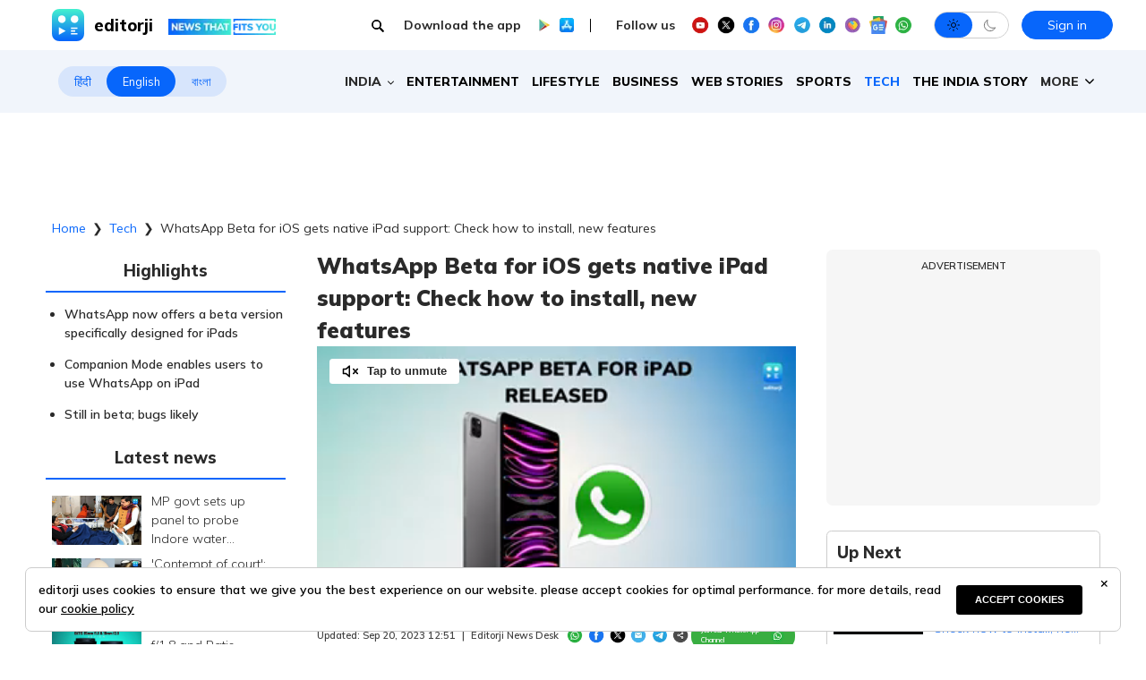

--- FILE ---
content_type: text/html; charset=utf-8
request_url: https://www.editorji.com/tech-news/whatsapp-beta-for-ios-gets-native-ipad-support-check-how-to-install-new-features-1695214271119
body_size: 93453
content:
<!DOCTYPE html><html lang="en"><head><meta charSet="utf-8"/><title>WhatsApp Beta for iOS gets native iPad support: Check how to install, new features | Editorji</title><meta name="description" content="The most recent beta version of WhatsApp is available on Apple‘s TestFlight and is compatible with iPadOS."/><meta name="keywords" content="WhatsApp Beta for ipad, whatsapp for ipad, whatsapp ipad, How to Install WhatsApp on iPad, whatsapp ipad app"/><meta property="og:title" content="WhatsApp Beta for iOS gets native iPad support: Check how to install, new features"/><meta property="og:description" content="The most recent beta version of WhatsApp is available on Apple’s TestFlight and is compatible with iPadOS."/><meta property="og:type" content="website"/><meta property="og:site_name" content="Editorji"/><meta property="og:image" content="https://cdn.editorji.com/nqgVCnFV8Z.jpg"/><meta property="og:url" content="https://www.editorji.com/tech-news/whatsapp-beta-for-ios-gets-native-ipad-support-check-how-to-install-new-features-1695214271119"/><meta property="fb:app_id" content="277033363050498"/><meta name="twitter:title" content="WhatsApp Beta for iOS gets native iPad support: Check how to install, new features"/><meta name="twitter:description" content="The most recent beta version of WhatsApp is available on Apple‘s TestFlight and is compatible with iPadOS."/><meta name="twitter:card" content="summary_large_image"/><meta name="twitter:site" content="@editorji"/><meta name="twitter:creator" content="@editorji"/><meta name="twitter:image" content="https://cdn.editorji.com/nqgVCnFV8Z.jpg"/><meta name="image" content="https://cdn.editorji.com/nqgVCnFV8Z.jpg"/><link rel="canonical" href="https://www.editorji.com/tech-news/whatsapp-beta-for-ios-gets-native-ipad-support-check-how-to-install-new-features-1695214271119"/><link rel="amphtml" href="https://www.editorji.com/amp/tech-news/whatsapp-beta-for-ios-gets-native-ipad-support-check-how-to-install-new-features-1695214271119"/><meta name="viewport" content="width=device-width, initial-scale=1.0"/><meta http-equiv="X-UA-Compatible" content="IE=edge"/><meta name="language" content="en"/><meta name="dc.language" content="en"/><meta property="og:locale" content="en"/><meta property="og:image:width" content="1600"/><meta property="og:image:height" content="900"/><script type="application/ld+json">{"@context":"http://schema.org","@type":"NewsMediaOrganization","url":"https://www.editorji.com","name":"Editorji","alternateName":"EJ","logo":{"@type":"ImageObject","url":"https://cdn.editorji.com/cue-144.png","width":"144","height":"144"},"sameAs":["https://www.youtube.com/c/Editorji","https://twitter.com/editorji","https://www.facebook.com/editorji/","https://instagram.com/editorji/","https://in.linkedin.com/company/editorji"],"address":{"@type":"PostalAddress","addressLocality":"New Delhi","addressRegion":"india","postalCode":"110030","streetAddress":"3rd Floor, Plot B, Khasara No 360, Sultanpur","addressCountry":"IN"},"contactPoint":{"@type":"ContactPoint","Telephone":"+91-11-40356666","contactType":"Customer Service","areaServed":"IN"}}</script><script type="application/ld+json">{"@context":"https://schema.org","@type":"WebSite","url":"https://www.editorji.com","potentialAction":{"@type":"SearchAction","target":{"@type":"EntryPoint","urlTemplate":"https://www.editorji.com/search?q={search_term_string}"},"query-input":"required name=search_term_string"}}</script><script type="application/ld+json">{"@context":"https://schema.org","@graph":[{"@context":"https://schema.org","@type":"SiteNavigationElement","name":"India","url":"https://www.editorji.com/india-news"},{"@context":"https://schema.org","@type":"SiteNavigationElement","name":"Entertainment","url":"https://www.editorji.com/entertainment-news"},{"@context":"https://schema.org","@type":"SiteNavigationElement","name":"Lifestyle","url":"https://www.editorji.com/lifestyle-news"},{"@context":"https://schema.org","@type":"SiteNavigationElement","name":"Business","url":"https://www.editorji.com/business-news"},{"@context":"https://schema.org","@type":"SiteNavigationElement","name":"Web Stories","url":"https://www.editorji.com/web-stories"},{"@context":"https://schema.org","@type":"SiteNavigationElement","name":"Sports","url":"https://www.editorji.com/sports-news"},{"@context":"https://schema.org","@type":"SiteNavigationElement","name":"Tech","url":"https://www.editorji.com/tech-news"},{"@context":"https://schema.org","@type":"SiteNavigationElement","name":"The India Story","url":"https://www.editorji.com/editorji-specials/the-india-story"},{"@context":"https://schema.org","@type":"SiteNavigationElement","name":"World","url":"https://www.editorji.com/world-news"},{"@context":"https://schema.org","@type":"SiteNavigationElement","name":"Gadget Review","url":"https://www.editorji.com/tech-news/gadget-review"},{"@context":"https://schema.org","@type":"SiteNavigationElement","name":"Invest Smart","url":"https://www.editorji.com/business-news/invest-smart"},{"@context":"https://schema.org","@type":"SiteNavigationElement","name":"Trending","url":"https://www.editorji.com/trending-news"},{"@context":"https://schema.org","@type":"SiteNavigationElement","name":"Politics","url":"https://www.editorji.com/india-news/politics"},{"@context":"https://schema.org","@type":"SiteNavigationElement","name":"Crime","url":"https://www.editorji.com/crime-news"},{"@context":"https://schema.org","@type":"SiteNavigationElement","name":"Editorji specials","url":"https://www.editorji.com/editorji-specials"}]}</script><link rel="preload" as="image" imageSrcSet="/_next/image?url=https%3A%2F%2Fcdn.editorji.com%2F1768905155877%2F696f59c3d618c_website-ej-2026-01-20t160221_img.0000000.jpg&amp;w=640&amp;q=75 640w, /_next/image?url=https%3A%2F%2Fcdn.editorji.com%2F1768905155877%2F696f59c3d618c_website-ej-2026-01-20t160221_img.0000000.jpg&amp;w=750&amp;q=75 750w, /_next/image?url=https%3A%2F%2Fcdn.editorji.com%2F1768905155877%2F696f59c3d618c_website-ej-2026-01-20t160221_img.0000000.jpg&amp;w=828&amp;q=75 828w, /_next/image?url=https%3A%2F%2Fcdn.editorji.com%2F1768905155877%2F696f59c3d618c_website-ej-2026-01-20t160221_img.0000000.jpg&amp;w=1080&amp;q=75 1080w, /_next/image?url=https%3A%2F%2Fcdn.editorji.com%2F1768905155877%2F696f59c3d618c_website-ej-2026-01-20t160221_img.0000000.jpg&amp;w=1200&amp;q=75 1200w, /_next/image?url=https%3A%2F%2Fcdn.editorji.com%2F1768905155877%2F696f59c3d618c_website-ej-2026-01-20t160221_img.0000000.jpg&amp;w=1920&amp;q=75 1920w, /_next/image?url=https%3A%2F%2Fcdn.editorji.com%2F1768905155877%2F696f59c3d618c_website-ej-2026-01-20t160221_img.0000000.jpg&amp;w=2048&amp;q=75 2048w, /_next/image?url=https%3A%2F%2Fcdn.editorji.com%2F1768905155877%2F696f59c3d618c_website-ej-2026-01-20t160221_img.0000000.jpg&amp;w=3840&amp;q=75 3840w" imageSizes="100vw"/><link rel="preload" as="image" imageSrcSet="/_next/image?url=https%3A%2F%2Fcdn.editorji.com%2F1768904764913%2F696f583cdef7f_website-ej-2026-01-20t155549_img.0000000.jpg&amp;w=640&amp;q=75 640w, /_next/image?url=https%3A%2F%2Fcdn.editorji.com%2F1768904764913%2F696f583cdef7f_website-ej-2026-01-20t155549_img.0000000.jpg&amp;w=750&amp;q=75 750w, /_next/image?url=https%3A%2F%2Fcdn.editorji.com%2F1768904764913%2F696f583cdef7f_website-ej-2026-01-20t155549_img.0000000.jpg&amp;w=828&amp;q=75 828w, /_next/image?url=https%3A%2F%2Fcdn.editorji.com%2F1768904764913%2F696f583cdef7f_website-ej-2026-01-20t155549_img.0000000.jpg&amp;w=1080&amp;q=75 1080w, /_next/image?url=https%3A%2F%2Fcdn.editorji.com%2F1768904764913%2F696f583cdef7f_website-ej-2026-01-20t155549_img.0000000.jpg&amp;w=1200&amp;q=75 1200w, /_next/image?url=https%3A%2F%2Fcdn.editorji.com%2F1768904764913%2F696f583cdef7f_website-ej-2026-01-20t155549_img.0000000.jpg&amp;w=1920&amp;q=75 1920w, /_next/image?url=https%3A%2F%2Fcdn.editorji.com%2F1768904764913%2F696f583cdef7f_website-ej-2026-01-20t155549_img.0000000.jpg&amp;w=2048&amp;q=75 2048w, /_next/image?url=https%3A%2F%2Fcdn.editorji.com%2F1768904764913%2F696f583cdef7f_website-ej-2026-01-20t155549_img.0000000.jpg&amp;w=3840&amp;q=75 3840w" imageSizes="100vw"/><link rel="preload" as="image" imageSrcSet="/_next/image?url=https%3A%2F%2Fcdn.editorji.com%2FMi0dhMXUfi.jpg&amp;w=640&amp;q=75 640w, /_next/image?url=https%3A%2F%2Fcdn.editorji.com%2FMi0dhMXUfi.jpg&amp;w=750&amp;q=75 750w, /_next/image?url=https%3A%2F%2Fcdn.editorji.com%2FMi0dhMXUfi.jpg&amp;w=828&amp;q=75 828w, /_next/image?url=https%3A%2F%2Fcdn.editorji.com%2FMi0dhMXUfi.jpg&amp;w=1080&amp;q=75 1080w, /_next/image?url=https%3A%2F%2Fcdn.editorji.com%2FMi0dhMXUfi.jpg&amp;w=1200&amp;q=75 1200w, /_next/image?url=https%3A%2F%2Fcdn.editorji.com%2FMi0dhMXUfi.jpg&amp;w=1920&amp;q=75 1920w, /_next/image?url=https%3A%2F%2Fcdn.editorji.com%2FMi0dhMXUfi.jpg&amp;w=2048&amp;q=75 2048w, /_next/image?url=https%3A%2F%2Fcdn.editorji.com%2FMi0dhMXUfi.jpg&amp;w=3840&amp;q=75 3840w" imageSizes="100vw"/><link rel="preload" as="image" imageSrcSet="/_next/image?url=https%3A%2F%2Fcdn.editorji.com%2F1768900365812%2F696f470dc6635_website-ej-2026-01-20t144225_img.0000000.jpg&amp;w=640&amp;q=75 640w, /_next/image?url=https%3A%2F%2Fcdn.editorji.com%2F1768900365812%2F696f470dc6635_website-ej-2026-01-20t144225_img.0000000.jpg&amp;w=750&amp;q=75 750w, /_next/image?url=https%3A%2F%2Fcdn.editorji.com%2F1768900365812%2F696f470dc6635_website-ej-2026-01-20t144225_img.0000000.jpg&amp;w=828&amp;q=75 828w, /_next/image?url=https%3A%2F%2Fcdn.editorji.com%2F1768900365812%2F696f470dc6635_website-ej-2026-01-20t144225_img.0000000.jpg&amp;w=1080&amp;q=75 1080w, /_next/image?url=https%3A%2F%2Fcdn.editorji.com%2F1768900365812%2F696f470dc6635_website-ej-2026-01-20t144225_img.0000000.jpg&amp;w=1200&amp;q=75 1200w, /_next/image?url=https%3A%2F%2Fcdn.editorji.com%2F1768900365812%2F696f470dc6635_website-ej-2026-01-20t144225_img.0000000.jpg&amp;w=1920&amp;q=75 1920w, /_next/image?url=https%3A%2F%2Fcdn.editorji.com%2F1768900365812%2F696f470dc6635_website-ej-2026-01-20t144225_img.0000000.jpg&amp;w=2048&amp;q=75 2048w, /_next/image?url=https%3A%2F%2Fcdn.editorji.com%2F1768900365812%2F696f470dc6635_website-ej-2026-01-20t144225_img.0000000.jpg&amp;w=3840&amp;q=75 3840w" imageSizes="100vw"/><link rel="preload" as="image" imageSrcSet="/_next/image?url=https%3A%2F%2Fcdn.editorji.com%2F1768900064105%2F696f45e0199d0_website-ej-2026-01-20t143728_img.0000000.jpg&amp;w=640&amp;q=75 640w, /_next/image?url=https%3A%2F%2Fcdn.editorji.com%2F1768900064105%2F696f45e0199d0_website-ej-2026-01-20t143728_img.0000000.jpg&amp;w=750&amp;q=75 750w, /_next/image?url=https%3A%2F%2Fcdn.editorji.com%2F1768900064105%2F696f45e0199d0_website-ej-2026-01-20t143728_img.0000000.jpg&amp;w=828&amp;q=75 828w, /_next/image?url=https%3A%2F%2Fcdn.editorji.com%2F1768900064105%2F696f45e0199d0_website-ej-2026-01-20t143728_img.0000000.jpg&amp;w=1080&amp;q=75 1080w, /_next/image?url=https%3A%2F%2Fcdn.editorji.com%2F1768900064105%2F696f45e0199d0_website-ej-2026-01-20t143728_img.0000000.jpg&amp;w=1200&amp;q=75 1200w, /_next/image?url=https%3A%2F%2Fcdn.editorji.com%2F1768900064105%2F696f45e0199d0_website-ej-2026-01-20t143728_img.0000000.jpg&amp;w=1920&amp;q=75 1920w, /_next/image?url=https%3A%2F%2Fcdn.editorji.com%2F1768900064105%2F696f45e0199d0_website-ej-2026-01-20t143728_img.0000000.jpg&amp;w=2048&amp;q=75 2048w, /_next/image?url=https%3A%2F%2Fcdn.editorji.com%2F1768900064105%2F696f45e0199d0_website-ej-2026-01-20t143728_img.0000000.jpg&amp;w=3840&amp;q=75 3840w" imageSizes="100vw"/><link rel="preload" as="image" imageSrcSet="/_next/image?url=https%3A%2F%2Fcdn.editorji.com%2F1768899688848%2F696f4468cf20e_website-ej-2026-01-20t143102_img.0000000.jpg&amp;w=640&amp;q=75 640w, /_next/image?url=https%3A%2F%2Fcdn.editorji.com%2F1768899688848%2F696f4468cf20e_website-ej-2026-01-20t143102_img.0000000.jpg&amp;w=750&amp;q=75 750w, /_next/image?url=https%3A%2F%2Fcdn.editorji.com%2F1768899688848%2F696f4468cf20e_website-ej-2026-01-20t143102_img.0000000.jpg&amp;w=828&amp;q=75 828w, /_next/image?url=https%3A%2F%2Fcdn.editorji.com%2F1768899688848%2F696f4468cf20e_website-ej-2026-01-20t143102_img.0000000.jpg&amp;w=1080&amp;q=75 1080w, /_next/image?url=https%3A%2F%2Fcdn.editorji.com%2F1768899688848%2F696f4468cf20e_website-ej-2026-01-20t143102_img.0000000.jpg&amp;w=1200&amp;q=75 1200w, /_next/image?url=https%3A%2F%2Fcdn.editorji.com%2F1768899688848%2F696f4468cf20e_website-ej-2026-01-20t143102_img.0000000.jpg&amp;w=1920&amp;q=75 1920w, /_next/image?url=https%3A%2F%2Fcdn.editorji.com%2F1768899688848%2F696f4468cf20e_website-ej-2026-01-20t143102_img.0000000.jpg&amp;w=2048&amp;q=75 2048w, /_next/image?url=https%3A%2F%2Fcdn.editorji.com%2F1768899688848%2F696f4468cf20e_website-ej-2026-01-20t143102_img.0000000.jpg&amp;w=3840&amp;q=75 3840w" imageSizes="100vw"/><link rel="preload" as="image" imageSrcSet="/_next/image?url=https%3A%2F%2Fcdn.editorji.com%2F1768899027401%2F696f41d361d46_website-ej-2026-01-20t142001_img.0000000.jpg&amp;w=640&amp;q=75 640w, /_next/image?url=https%3A%2F%2Fcdn.editorji.com%2F1768899027401%2F696f41d361d46_website-ej-2026-01-20t142001_img.0000000.jpg&amp;w=750&amp;q=75 750w, /_next/image?url=https%3A%2F%2Fcdn.editorji.com%2F1768899027401%2F696f41d361d46_website-ej-2026-01-20t142001_img.0000000.jpg&amp;w=828&amp;q=75 828w, /_next/image?url=https%3A%2F%2Fcdn.editorji.com%2F1768899027401%2F696f41d361d46_website-ej-2026-01-20t142001_img.0000000.jpg&amp;w=1080&amp;q=75 1080w, /_next/image?url=https%3A%2F%2Fcdn.editorji.com%2F1768899027401%2F696f41d361d46_website-ej-2026-01-20t142001_img.0000000.jpg&amp;w=1200&amp;q=75 1200w, /_next/image?url=https%3A%2F%2Fcdn.editorji.com%2F1768899027401%2F696f41d361d46_website-ej-2026-01-20t142001_img.0000000.jpg&amp;w=1920&amp;q=75 1920w, /_next/image?url=https%3A%2F%2Fcdn.editorji.com%2F1768899027401%2F696f41d361d46_website-ej-2026-01-20t142001_img.0000000.jpg&amp;w=2048&amp;q=75 2048w, /_next/image?url=https%3A%2F%2Fcdn.editorji.com%2F1768899027401%2F696f41d361d46_website-ej-2026-01-20t142001_img.0000000.jpg&amp;w=3840&amp;q=75 3840w" imageSizes="100vw"/><link rel="preload" as="image" imageSrcSet="/_next/image?url=https%3A%2F%2Fcdn.editorji.com%2F1768894940398%2Fgenvideo_1768894923786_img.0000000.jpg&amp;w=640&amp;q=75 640w, /_next/image?url=https%3A%2F%2Fcdn.editorji.com%2F1768894940398%2Fgenvideo_1768894923786_img.0000000.jpg&amp;w=750&amp;q=75 750w, /_next/image?url=https%3A%2F%2Fcdn.editorji.com%2F1768894940398%2Fgenvideo_1768894923786_img.0000000.jpg&amp;w=828&amp;q=75 828w, /_next/image?url=https%3A%2F%2Fcdn.editorji.com%2F1768894940398%2Fgenvideo_1768894923786_img.0000000.jpg&amp;w=1080&amp;q=75 1080w, /_next/image?url=https%3A%2F%2Fcdn.editorji.com%2F1768894940398%2Fgenvideo_1768894923786_img.0000000.jpg&amp;w=1200&amp;q=75 1200w, /_next/image?url=https%3A%2F%2Fcdn.editorji.com%2F1768894940398%2Fgenvideo_1768894923786_img.0000000.jpg&amp;w=1920&amp;q=75 1920w, /_next/image?url=https%3A%2F%2Fcdn.editorji.com%2F1768894940398%2Fgenvideo_1768894923786_img.0000000.jpg&amp;w=2048&amp;q=75 2048w, /_next/image?url=https%3A%2F%2Fcdn.editorji.com%2F1768894940398%2Fgenvideo_1768894923786_img.0000000.jpg&amp;w=3840&amp;q=75 3840w" imageSizes="100vw"/><link rel="preload" as="image" imageSrcSet="/_next/image?url=https%3A%2F%2Fcdn.editorji.com%2FjzhSl9m3lm.jpg&amp;w=640&amp;q=75 640w, /_next/image?url=https%3A%2F%2Fcdn.editorji.com%2FjzhSl9m3lm.jpg&amp;w=750&amp;q=75 750w, /_next/image?url=https%3A%2F%2Fcdn.editorji.com%2FjzhSl9m3lm.jpg&amp;w=828&amp;q=75 828w, /_next/image?url=https%3A%2F%2Fcdn.editorji.com%2FjzhSl9m3lm.jpg&amp;w=1080&amp;q=75 1080w, /_next/image?url=https%3A%2F%2Fcdn.editorji.com%2FjzhSl9m3lm.jpg&amp;w=1200&amp;q=75 1200w, /_next/image?url=https%3A%2F%2Fcdn.editorji.com%2FjzhSl9m3lm.jpg&amp;w=1920&amp;q=75 1920w, /_next/image?url=https%3A%2F%2Fcdn.editorji.com%2FjzhSl9m3lm.jpg&amp;w=2048&amp;q=75 2048w, /_next/image?url=https%3A%2F%2Fcdn.editorji.com%2FjzhSl9m3lm.jpg&amp;w=3840&amp;q=75 3840w" imageSizes="100vw"/><link rel="preload" as="image" imageSrcSet="/_next/image?url=https%3A%2F%2Fcdn.editorji.com%2FhRky2RC9An.jpg&amp;w=640&amp;q=75 640w, /_next/image?url=https%3A%2F%2Fcdn.editorji.com%2FhRky2RC9An.jpg&amp;w=750&amp;q=75 750w, /_next/image?url=https%3A%2F%2Fcdn.editorji.com%2FhRky2RC9An.jpg&amp;w=828&amp;q=75 828w, /_next/image?url=https%3A%2F%2Fcdn.editorji.com%2FhRky2RC9An.jpg&amp;w=1080&amp;q=75 1080w, /_next/image?url=https%3A%2F%2Fcdn.editorji.com%2FhRky2RC9An.jpg&amp;w=1200&amp;q=75 1200w, /_next/image?url=https%3A%2F%2Fcdn.editorji.com%2FhRky2RC9An.jpg&amp;w=1920&amp;q=75 1920w, /_next/image?url=https%3A%2F%2Fcdn.editorji.com%2FhRky2RC9An.jpg&amp;w=2048&amp;q=75 2048w, /_next/image?url=https%3A%2F%2Fcdn.editorji.com%2FhRky2RC9An.jpg&amp;w=3840&amp;q=75 3840w" imageSizes="100vw"/><link rel="preload" as="image" imageSrcSet="/_next/image?url=https%3A%2F%2Fcdn.editorji.com%2FwD7bug3WIZ.jpg&amp;w=640&amp;q=75 640w, /_next/image?url=https%3A%2F%2Fcdn.editorji.com%2FwD7bug3WIZ.jpg&amp;w=750&amp;q=75 750w, /_next/image?url=https%3A%2F%2Fcdn.editorji.com%2FwD7bug3WIZ.jpg&amp;w=828&amp;q=75 828w, /_next/image?url=https%3A%2F%2Fcdn.editorji.com%2FwD7bug3WIZ.jpg&amp;w=1080&amp;q=75 1080w, /_next/image?url=https%3A%2F%2Fcdn.editorji.com%2FwD7bug3WIZ.jpg&amp;w=1200&amp;q=75 1200w, /_next/image?url=https%3A%2F%2Fcdn.editorji.com%2FwD7bug3WIZ.jpg&amp;w=1920&amp;q=75 1920w, /_next/image?url=https%3A%2F%2Fcdn.editorji.com%2FwD7bug3WIZ.jpg&amp;w=2048&amp;q=75 2048w, /_next/image?url=https%3A%2F%2Fcdn.editorji.com%2FwD7bug3WIZ.jpg&amp;w=3840&amp;q=75 3840w" imageSizes="100vw"/><link rel="preload" as="image" imageSrcSet="/_next/image?url=https%3A%2F%2Fcdn.editorji.com%2F1768448640375%2F696862805bb01_website-ej-2026-01-15t091346_img.0000000.jpg&amp;w=640&amp;q=75 640w, /_next/image?url=https%3A%2F%2Fcdn.editorji.com%2F1768448640375%2F696862805bb01_website-ej-2026-01-15t091346_img.0000000.jpg&amp;w=750&amp;q=75 750w, /_next/image?url=https%3A%2F%2Fcdn.editorji.com%2F1768448640375%2F696862805bb01_website-ej-2026-01-15t091346_img.0000000.jpg&amp;w=828&amp;q=75 828w, /_next/image?url=https%3A%2F%2Fcdn.editorji.com%2F1768448640375%2F696862805bb01_website-ej-2026-01-15t091346_img.0000000.jpg&amp;w=1080&amp;q=75 1080w, /_next/image?url=https%3A%2F%2Fcdn.editorji.com%2F1768448640375%2F696862805bb01_website-ej-2026-01-15t091346_img.0000000.jpg&amp;w=1200&amp;q=75 1200w, /_next/image?url=https%3A%2F%2Fcdn.editorji.com%2F1768448640375%2F696862805bb01_website-ej-2026-01-15t091346_img.0000000.jpg&amp;w=1920&amp;q=75 1920w, /_next/image?url=https%3A%2F%2Fcdn.editorji.com%2F1768448640375%2F696862805bb01_website-ej-2026-01-15t091346_img.0000000.jpg&amp;w=2048&amp;q=75 2048w, /_next/image?url=https%3A%2F%2Fcdn.editorji.com%2F1768448640375%2F696862805bb01_website-ej-2026-01-15t091346_img.0000000.jpg&amp;w=3840&amp;q=75 3840w" imageSizes="100vw"/><link rel="preload" as="image" imageSrcSet="/_next/image?url=https%3A%2F%2Fcdn.editorji.com%2Fc6uRTUZUJF.jpg&amp;w=640&amp;q=75 640w, /_next/image?url=https%3A%2F%2Fcdn.editorji.com%2Fc6uRTUZUJF.jpg&amp;w=750&amp;q=75 750w, /_next/image?url=https%3A%2F%2Fcdn.editorji.com%2Fc6uRTUZUJF.jpg&amp;w=828&amp;q=75 828w, /_next/image?url=https%3A%2F%2Fcdn.editorji.com%2Fc6uRTUZUJF.jpg&amp;w=1080&amp;q=75 1080w, /_next/image?url=https%3A%2F%2Fcdn.editorji.com%2Fc6uRTUZUJF.jpg&amp;w=1200&amp;q=75 1200w, /_next/image?url=https%3A%2F%2Fcdn.editorji.com%2Fc6uRTUZUJF.jpg&amp;w=1920&amp;q=75 1920w, /_next/image?url=https%3A%2F%2Fcdn.editorji.com%2Fc6uRTUZUJF.jpg&amp;w=2048&amp;q=75 2048w, /_next/image?url=https%3A%2F%2Fcdn.editorji.com%2Fc6uRTUZUJF.jpg&amp;w=3840&amp;q=75 3840w" imageSizes="100vw"/><link rel="preload" as="image" imageSrcSet="/_next/image?url=https%3A%2F%2Fcdn.editorji.com%2F78OENKVDRK.jpg&amp;w=640&amp;q=75 640w, /_next/image?url=https%3A%2F%2Fcdn.editorji.com%2F78OENKVDRK.jpg&amp;w=750&amp;q=75 750w, /_next/image?url=https%3A%2F%2Fcdn.editorji.com%2F78OENKVDRK.jpg&amp;w=828&amp;q=75 828w, /_next/image?url=https%3A%2F%2Fcdn.editorji.com%2F78OENKVDRK.jpg&amp;w=1080&amp;q=75 1080w, /_next/image?url=https%3A%2F%2Fcdn.editorji.com%2F78OENKVDRK.jpg&amp;w=1200&amp;q=75 1200w, /_next/image?url=https%3A%2F%2Fcdn.editorji.com%2F78OENKVDRK.jpg&amp;w=1920&amp;q=75 1920w, /_next/image?url=https%3A%2F%2Fcdn.editorji.com%2F78OENKVDRK.jpg&amp;w=2048&amp;q=75 2048w, /_next/image?url=https%3A%2F%2Fcdn.editorji.com%2F78OENKVDRK.jpg&amp;w=3840&amp;q=75 3840w" imageSizes="100vw"/><meta name="next-head-count" content="28"/><meta name="theme-color" content="#0766fb"/><meta name="google" content="notranslate"/><link rel="manifest" href="/manifest.json"/><meta name="robots" content="max-image-preview:large"/><meta name="google-site-verification" content="o1Hy40OgtghG8uOzR2Fs30wLF9gFOdwj7PMDWYmRqX4"/><meta property="fb:pages" content="394531287778246"/><meta property="fb:pages" content="104610028104436"/><meta name="referrer" content="no-referrer-when-downgrade"/><meta property="fb:pages" content="2077783725571679"/><script async="" src="https://pagead2.googlesyndication.com/pagead/js/adsbygoogle.js?client=ca-pub-2037469419380913" crossorigin="anonymous"></script><link rel="favicon" type="image/x-icon" href="/favicon.ico"/><link rel="apple-touch-icon" sizes="180x180" href="/images/logo/apple-touch-icon.png"/><link rel="manifest" href="/manifest.json"/><link rel="preconnect" href="https://fonts.gstatic.com"/><link rel="preconnect" href="https://www.google.com/"/><link rel="preconnect" href="https://www.google-analytics.com/"/><link rel="preconnect" href="https://www.facebook.com"/><link rel="preconnect" href="https://node-api.editorji.com"/><link rel="preconnect" href="https://connect.facebook.net"/><script async="" src="https://www.googletagmanager.com/gtag/js?id=G-ZR8YB11F8X"></script><script>window.dataLayer = window.dataLayer || [];
                  function gtag(){dataLayer.push(arguments);}
                  gtag('js', new Date());
                  gtag('config', 'G-ZR8YB11F8X');</script><script id="comScore">
              var _comscore = _comscore || [];
              _comscore.push({ c1: "2", c2: "40192656", options: { enableFirstPartyCookie: "true" }});
              (function() {
                var s = document.createElement("script"), el = document.getElementsByTagName("script")[0]; s.async = true;
                s.src = "https://sb.scorecardresearch.com/cs/40192656/beacon.js";
                el.parentNode.insertBefore(s, el);
              })();
        </script><noscript>
                <img src="https://sb.scorecardresearch.com/p?c1=2&amp;c2=40192656&amp;cv=3.6.0&amp;cj=1"></noscript><script async="" src="https://securepubads.g.doubleclick.net/tag/js/gpt.js"></script><script id="punjabGovAd">
                  window.googletag = window.googletag || {cmd: []};
                  googletag.cmd.push(function() {
                    googletag.defineSlot('/22613720316/punjabgov300x250', [300, 250], 'div-gpt-ad-1707056666797-0').addService(googletag.pubads());
                  googletag.defineSlot('/22613720316/Ad_unit_2_300X250', [300, 250], 'div-gpt-ad-1707719925412-0').addService(googletag.pubads());
                  googletag.defineSlot('/22613720316/Adunit3_English_300x250', [300, 250], 'div-gpt-ad-1723444689637-0').addService(googletag.pubads());

                    googletag.defineSlot('/22613720316/Adunit_300x100', [300, 100], 'div-gpt-ad-1707126721615-0').addService(googletag.pubads());
                    googletag.defineSlot('/22613720316/Adunit_728x90', [728, 90], 'div-gpt-ad-1707127217841-0').addService(googletag.pubads());
                    googletag.pubads().enableSingleRequest();
                    googletag.enableServices();
                  });
                  </script><script id="NewsArticleSchema" type="application/ld+json" data-nscript="beforeInteractive">{"@context":"https://schema.org/","@type":"NewsArticle","mainEntityOfPage":{"@type":"WebPage","@id":"https://www.editorji.com/tech-news/whatsapp-beta-for-ios-gets-native-ipad-support-check-how-to-install-new-features-1695214271119"},"headline":"WhatsApp Beta for iOS gets native iPad support: Check how to install, new features","description":"The most recent beta version of WhatsApp is available on Apple's TestFlight and is compatible with iPadOS.","articleBody":"WhatsApp, the popular messaging platform, has taken a significant stride forward by offering a beta version specifically designed for iPads.&nbsp;\r\nThe beta version, labelled \"WhatsApp beta for iOS 23.19.1.71,\" introduces a new feature called the companion mode, aimed at enhancing the WhatsApp experience on iPads.\r\nWith companion mode, users can now install and utilise WhatsApp on their iPads without the need for the iPhone to be connected to the internet.\r\nThe companion mode enables users to stay connected across devices, ensuring that all messages sent and received on the iPad are synced with the user's phone, regardless of whether it is an iOS or Android device.&nbsp;\r\nThis means that users won't miss any important messages, even if their phone is turned off or not in their immediate proximity. Importantly, all messages and calls remain protected with end-to-end encryption\r\nHow to Install WhatsApp on iPad\r\n\r\nUsers need to have the beta version installed on both their iPad and iPhone devices.&nbsp;\r\nThen, users must open WhatsApp on their iPhone and navigate to WhatsApp Settings.&nbsp;\r\nFrom there, they should select \"Linked Devices\" and choose the option to \"Link a Device.\"\r\nThen, scan the displayed QR code using the iPad camera.&nbsp;\r\n\r\nOnce successfully linked, the user can use WhatsApp on their iPad independently, even without the iPhone being connected to the internet.\r\nAlso watch: Samsung Galaxy Watch 6 and Watch 6 Classic review: Should you upgrade? Know price, specs","datePublished":"2023-09-20T18:21:11.000+05:30","dateModified":"2023-09-20T18:21:11.000+05:30","image":{"@type":"ImageObject","url":"https://cdn.editorji.com/1695214271119/650aeabf1cfd1_copy-of-copy-of-apple-5-_img.0000000.jpg","width":1200,"height":900},"author":{"@type":"Person","name":"Editorji News Desk","url":"https://www.editorji.com/author/editorji-news-desk"},"publisher":{"@type":"NewsMediaOrganization","name":"Editorji","sameAs":"https://www.editorji.com","logo":{"@type":"ImageObject","url":"https://cdn.editorji.com/cue-144.png","width":"144","height":"144"}},"isAccessibleForFree":false,"hasPart":{"@type":"WebPageElement","isAccessibleForFree":true,"cssSelector":".paywall"}}</script><script id="BreadcrumbSchema" type="application/ld+json" data-nscript="beforeInteractive">{"@context":"https://schema.org/","@type":"BreadcrumbList","itemListElement":[{"@type":"ListItem","position":1,"name":"Home","item":"https://www.editorji.com"},{"@type":"ListItem","position":2,"name":"tech news","item":"https://www.editorji.com/tech-news"},{"@type":"ListItem","position":3,"name":"whatsapp beta for ios gets native ipad support check how to install new features 1695214271119","item":"https://www.editorji.com/tech-news/whatsapp-beta-for-ios-gets-native-ipad-support-check-how-to-install-new-features-1695214271119"}]}</script><script id="videoObjectSchema" type="application/ld+json" data-nscript="beforeInteractive">{"@context":"http://schema.org","@type":"VideoObject","mainEntityOfPage":{"@type":"WebPage","@id":"https://www.editorji.com/tech-news/whatsapp-beta-for-ios-gets-native-ipad-support-check-how-to-install-new-features-1695214271119"},"headline":"WhatsApp Beta for iOS gets native iPad support: Check how to install, new features","description":"The most recent beta version of WhatsApp is available on Apple's TestFlight and is compatible with iPadOS.","inLanguage":"en-US","name":"WhatsApp Beta for iOS gets native iPad support: Check how to install, new features","datePublished":"2023-09-20T18:21:11.000+05:30","uploadDate":"2023-09-20T18:21:11.000+05:30","thumbnailUrl":"https://cdn.editorji.com/1695214271119/650aeabf1cfd1_copy-of-copy-of-apple-5-_img.0000000.jpg","contentUrl":"https://cdn.editorji.com/cue_ts/output/hls/650aeabf1cfd1_copy-of-copy-of-apple-5-.m3u8","embedUrl":"https://www.editorji.com/tech-news/whatsapp-beta-for-ios-gets-native-ipad-support-check-how-to-install-new-features-1695214271119","duration":"T00M36S","image":{"@type":"ImageObject","url":"https://cdn.editorji.com/1695214271119/650aeabf1cfd1_copy-of-copy-of-apple-5-_img.0000000.jpg","height":900,"width":1200},"dateModified":"2023-09-20T18:21:11.000+05:30","author":{"@type":"Person","name":"Editorji News Desk","url":"https://www.editorji.com/author/editorji-news-desk"},"publisher":{"@type":"NewsMediaOrganization","name":"Editorji","sameAs":"https://www.editorji.com","logo":{"@type":"ImageObject","url":"https://cdn.editorji.com/cue-144.png","width":"144","height":"144"}}}</script><script id="WebPageSchema" type="application/ld+json" data-nscript="beforeInteractive">{"@context":"http://schema.org","@type":"WebPage","inLanguage":"en","name":"WhatsApp Beta for iOS gets native iPad support: Check how to install, new features","description":"The most recent beta version of WhatsApp is available on Apple's TestFlight and is compatible with iPadOS.","url":"https://www.editorji.com/tech-news/whatsapp-beta-for-ios-gets-native-ipad-support-check-how-to-install-new-features-1695214271119","keywords":"WhatsApp Beta for ipad, whatsapp for ipad, whatsapp ipad, How to Install WhatsApp on iPad, whatsapp ipad app","Specialty":"https://schema.org/NewsMediaOrganization","mainContentOfPage":"News"}</script><link rel="preload" href="/_next/static/css/c259e59a8c3eebcd.css" as="style"/><link rel="stylesheet" href="/_next/static/css/c259e59a8c3eebcd.css" data-n-g=""/><link rel="preload" href="/_next/static/css/31eb0643e5a8c2c3.css" as="style"/><link rel="stylesheet" href="/_next/static/css/31eb0643e5a8c2c3.css" data-n-p=""/><link rel="preload" href="/_next/static/css/6aa93e0188cecc5e.css" as="style"/><link rel="stylesheet" href="/_next/static/css/6aa93e0188cecc5e.css"/><link rel="preload" href="/_next/static/css/7d5b8e56c8b2110c.css" as="style"/><link rel="stylesheet" href="/_next/static/css/7d5b8e56c8b2110c.css"/><link rel="preload" href="/_next/static/css/7339a572667f0431.css" as="style"/><link rel="stylesheet" href="/_next/static/css/7339a572667f0431.css"/><noscript data-n-css=""></noscript><script defer="" nomodule="" src="/_next/static/chunks/polyfills-c67a75d1b6f99dc8.js"></script><script defer="" src="/_next/static/chunks/476-316c56433c35b9a6.js"></script><script defer="" src="/_next/static/chunks/9245.332f79e31604e0f5.js"></script><script defer="" src="/_next/static/chunks/1865.bc40967ea317ac24.js"></script><script defer="" src="/_next/static/chunks/7767.01548c1e24b1a15b.js"></script><script defer="" src="/_next/static/chunks/d6e1aeb5.729d62d4660736da.js"></script><script defer="" src="/_next/static/chunks/9426.352707a3ec68083e.js"></script><script src="/_next/static/chunks/webpack-d3fc2e156c580fcb.js" defer=""></script><script src="/_next/static/chunks/framework-839af705687712fa.js" defer=""></script><script src="/_next/static/chunks/main-ea37b7a72052a654.js" defer=""></script><script src="/_next/static/chunks/pages/_app-1ec4ba47d842bdb8.js" defer=""></script><script src="/_next/static/chunks/8518-c5653f5a06ba896a.js" defer=""></script><script src="/_next/static/chunks/4257-5bacf4dcbc7ba1db.js" defer=""></script><script src="/_next/static/chunks/pages/%5B...slug%5D-8dbedc6500f1f1c4.js" defer=""></script><script src="/_next/static/lcW6F_jDGirzZhSvmYeB6/_buildManifest.js" defer=""></script><script src="/_next/static/lcW6F_jDGirzZhSvmYeB6/_ssgManifest.js" defer=""></script></head><body class=""><div id="__next"><style>
      #nprogress {
        pointer-events: none;
      }
      #nprogress .bar {
        background: #29D;
        position: fixed;
        z-index: 9999;
        top: 0;
        left: 0;
        width: 100%;
        height: 3px;
      }
      #nprogress .peg {
        display: block;
        position: absolute;
        right: 0px;
        width: 100px;
        height: 100%;
        box-shadow: 0 0 10px #29D, 0 0 5px #29D;
        opacity: 1;
        -webkit-transform: rotate(3deg) translate(0px, -4px);
        -ms-transform: rotate(3deg) translate(0px, -4px);
        transform: rotate(3deg) translate(0px, -4px);
      }
      #nprogress .spinner {
        display: block;
        position: fixed;
        z-index: 1031;
        top: 15px;
        right: 15px;
      }
      #nprogress .spinner-icon {
        width: 18px;
        height: 18px;
        box-sizing: border-box;
        border: solid 2px transparent;
        border-top-color: #29D;
        border-left-color: #29D;
        border-radius: 50%;
        -webkit-animation: nprogresss-spinner 400ms linear infinite;
        animation: nprogress-spinner 400ms linear infinite;
      }
      .nprogress-custom-parent {
        overflow: hidden;
        position: relative;
      }
      .nprogress-custom-parent #nprogress .spinner,
      .nprogress-custom-parent #nprogress .bar {
        position: absolute;
      }
      @-webkit-keyframes nprogress-spinner {
        0% {
          -webkit-transform: rotate(0deg);
        }
        100% {
          -webkit-transform: rotate(360deg);
        }
      }
      @keyframes nprogress-spinner {
        0% {
          transform: rotate(0deg);
        }
        100% {
          transform: rotate(360deg);
        }
      }
    </style><div class="consentPaywall" id="conscent-paywall"></div><header class="header "><div class="superHeader"><div class="linkContainer"><a class="logo" href="/"><span style="box-sizing:border-box;display:inline-block;overflow:hidden;width:initial;height:initial;background:none;opacity:1;border:0;margin:0;padding:0;position:relative;max-width:100%"><span style="box-sizing:border-box;display:block;width:initial;height:initial;background:none;opacity:1;border:0;margin:0;padding:0;max-width:100%"><img style="display:block;max-width:100%;width:initial;height:initial;background:none;opacity:1;border:0;margin:0;padding:0" alt="" aria-hidden="true" src="data:image/svg+xml,%3csvg%20xmlns=%27http://www.w3.org/2000/svg%27%20version=%271.1%27%20width=%2736%27%20height=%2736%27/%3e"/></span><img alt="editorji" title="editorji" src="[data-uri]" decoding="async" data-nimg="intrinsic" style="position:absolute;top:0;left:0;bottom:0;right:0;box-sizing:border-box;padding:0;border:none;margin:auto;display:block;width:0;height:0;min-width:100%;max-width:100%;min-height:100%;max-height:100%"/><noscript><img alt="editorji" title="editorji" srcSet="/_next/static/media/editorji-logo.315dfc7b.svg 1x, /_next/static/media/editorji-logo.315dfc7b.svg 2x" src="/_next/static/media/editorji-logo.315dfc7b.svg" decoding="async" data-nimg="intrinsic" style="position:absolute;top:0;left:0;bottom:0;right:0;box-sizing:border-box;padding:0;border:none;margin:auto;display:block;width:0;height:0;min-width:100%;max-width:100%;min-height:100%;max-height:100%" loading="lazy"/></noscript></span><div class="text" data-lang="">editorji</div></a><a class="punchline lg-only" href="/"><span style="box-sizing:border-box;display:inline-block;overflow:hidden;width:initial;height:initial;background:none;opacity:1;border:0;margin:0;padding:0;position:relative;max-width:100%"><span style="box-sizing:border-box;display:block;width:initial;height:initial;background:none;opacity:1;border:0;margin:0;padding:0;max-width:100%"><img style="display:block;max-width:100%;width:initial;height:initial;background:none;opacity:1;border:0;margin:0;padding:0" alt="" aria-hidden="true" src="data:image/svg+xml,%3csvg%20xmlns=%27http://www.w3.org/2000/svg%27%20version=%271.1%27%20width=%27120%27%20height=%2718%27/%3e"/></span><img alt="News that fits you" title="News that fits you" src="[data-uri]" decoding="async" data-nimg="intrinsic" style="position:absolute;top:0;left:0;bottom:0;right:0;box-sizing:border-box;padding:0;border:none;margin:auto;display:block;width:0;height:0;min-width:100%;max-width:100%;min-height:100%;max-height:100%"/><noscript><img alt="News that fits you" title="News that fits you" srcSet="/_next/image?url=%2F_next%2Fstatic%2Fmedia%2FPunchline_english.6ff7bc51.png&amp;w=128&amp;q=75 1x, /_next/image?url=%2F_next%2Fstatic%2Fmedia%2FPunchline_english.6ff7bc51.png&amp;w=256&amp;q=75 2x" src="/_next/image?url=%2F_next%2Fstatic%2Fmedia%2FPunchline_english.6ff7bc51.png&amp;w=256&amp;q=75" decoding="async" data-nimg="intrinsic" style="position:absolute;top:0;left:0;bottom:0;right:0;box-sizing:border-box;padding:0;border:none;margin:auto;display:block;width:0;height:0;min-width:100%;max-width:100%;min-height:100%;max-height:100%" loading="lazy"/></noscript></span></a><form class="searchBox " method="GET" action="/search"><input type="text" id="searchInput" name="q" placeholder="Search" autoComplete="off" required=""/><button type="submit" class="searchButton"><span style="box-sizing:border-box;display:inline-block;overflow:hidden;width:18px;height:18px;background:none;opacity:1;border:0;margin:0;padding:0;position:relative"><img alt="Search Icon" title="Search" src="[data-uri]" decoding="async" data-nimg="fixed" class="icon" style="position:absolute;top:0;left:0;bottom:0;right:0;box-sizing:border-box;padding:0;border:none;margin:auto;display:block;width:0;height:0;min-width:100%;max-width:100%;min-height:100%;max-height:100%"/><noscript><img alt="Search Icon" title="Search" srcSet="/_next/static/media/search.5cf1744b.svg 1x, /_next/static/media/search.5cf1744b.svg 2x" src="/_next/static/media/search.5cf1744b.svg" decoding="async" data-nimg="fixed" style="position:absolute;top:0;left:0;bottom:0;right:0;box-sizing:border-box;padding:0;border:none;margin:auto;display:block;width:0;height:0;min-width:100%;max-width:100%;min-height:100%;max-height:100%" class="icon" loading="lazy"/></noscript></span></button><button type="button" class="closeButton"><span style="box-sizing:border-box;display:inline-block;overflow:hidden;width:18px;height:18px;background:none;opacity:1;border:0;margin:0;padding:0;position:relative"><img alt="Close Icon" title="Close" src="[data-uri]" decoding="async" data-nimg="fixed" class="icon" style="position:absolute;top:0;left:0;bottom:0;right:0;box-sizing:border-box;padding:0;border:none;margin:auto;display:block;width:0;height:0;min-width:100%;max-width:100%;min-height:100%;max-height:100%"/><noscript><img alt="Close Icon" title="Close" srcSet="/_next/static/media/close.16627a6b.svg 1x, /_next/static/media/close.16627a6b.svg 2x" src="/_next/static/media/close.16627a6b.svg" decoding="async" data-nimg="fixed" style="position:absolute;top:0;left:0;bottom:0;right:0;box-sizing:border-box;padding:0;border:none;margin:auto;display:block;width:0;height:0;min-width:100%;max-width:100%;min-height:100%;max-height:100%" class="icon" loading="lazy"/></noscript></span></button></form><div><div class="follow-links_downloaWrapperApp__sHusH follow-links_fromHeader__nqcnA"><div class="follow-links_label__q0Y3U follow-links_labelHeader__NKETG false">Download the app</div><a href="https://play.google.com/store/apps/details?id=com.app.editorji" target="_blank" rel="nofollow" class="follow-links_link__8UipX undefined false"><span style="box-sizing:border-box;display:inline-block;overflow:hidden;width:initial;height:initial;background:none;opacity:1;border:0;margin:0;padding:0;position:relative;max-width:100%"><span style="box-sizing:border-box;display:block;width:initial;height:initial;background:none;opacity:1;border:0;margin:0;padding:0;max-width:100%"><img style="display:block;max-width:100%;width:initial;height:initial;background:none;opacity:1;border:0;margin:0;padding:0" alt="" aria-hidden="true" src="data:image/svg+xml,%3csvg%20xmlns=%27http://www.w3.org/2000/svg%27%20version=%271.1%27%20width=%2716%27%20height=%2716%27/%3e"/></span><img alt="editorji" title="editorji" src="[data-uri]" decoding="async" data-nimg="intrinsic" class="" style="position:absolute;top:0;left:0;bottom:0;right:0;box-sizing:border-box;padding:0;border:none;margin:auto;display:block;width:0;height:0;min-width:100%;max-width:100%;min-height:100%;max-height:100%"/><noscript><img alt="editorji" title="editorji" srcSet="/_next/image?url=%2Fimages%2Ficons%2Fplaystore.png&amp;w=16&amp;q=75 1x, /_next/image?url=%2Fimages%2Ficons%2Fplaystore.png&amp;w=32&amp;q=75 2x" src="/_next/image?url=%2Fimages%2Ficons%2Fplaystore.png&amp;w=32&amp;q=75" decoding="async" data-nimg="intrinsic" style="position:absolute;top:0;left:0;bottom:0;right:0;box-sizing:border-box;padding:0;border:none;margin:auto;display:block;width:0;height:0;min-width:100%;max-width:100%;min-height:100%;max-height:100%" class="" loading="lazy"/></noscript></span></a><a href="https://apps.apple.com/us/app/editor-ji/id1385353252?ls=1" target="_blank" rel="nofollow" class="follow-links_link__8UipX undefined false"><span style="box-sizing:border-box;display:inline-block;overflow:hidden;width:initial;height:initial;background:none;opacity:1;border:0;margin:0;padding:0;position:relative;max-width:100%"><span style="box-sizing:border-box;display:block;width:initial;height:initial;background:none;opacity:1;border:0;margin:0;padding:0;max-width:100%"><img style="display:block;max-width:100%;width:initial;height:initial;background:none;opacity:1;border:0;margin:0;padding:0" alt="" aria-hidden="true" src="data:image/svg+xml,%3csvg%20xmlns=%27http://www.w3.org/2000/svg%27%20version=%271.1%27%20width=%2716%27%20height=%2716%27/%3e"/></span><img alt="editorji" title="editorji" src="[data-uri]" decoding="async" data-nimg="intrinsic" class="" style="position:absolute;top:0;left:0;bottom:0;right:0;box-sizing:border-box;padding:0;border:none;margin:auto;display:block;width:0;height:0;min-width:100%;max-width:100%;min-height:100%;max-height:100%"/><noscript><img alt="editorji" title="editorji" srcSet="/_next/image?url=%2Fimages%2Ficons%2Fapp-store.png&amp;w=16&amp;q=75 1x, /_next/image?url=%2Fimages%2Ficons%2Fapp-store.png&amp;w=32&amp;q=75 2x" src="/_next/image?url=%2Fimages%2Ficons%2Fapp-store.png&amp;w=32&amp;q=75" decoding="async" data-nimg="intrinsic" style="position:absolute;top:0;left:0;bottom:0;right:0;box-sizing:border-box;padding:0;border:none;margin:auto;display:block;width:0;height:0;min-width:100%;max-width:100%;min-height:100%;max-height:100%" class="" loading="lazy"/></noscript></span></a></div></div><div class="linkSeparator"></div><div class="follow-links_container__vXgB8 follow-links_containerHeader__25O0W false"><div class="follow-links_followUsWrraper__E0EzO follow-links_fromHeader__nqcnA false"><div class="follow-links_label__q0Y3U follow-links_labelHeader__NKETG false">Follow us</div><a href="https://www.youtube.com/c/Editorji" target="_blank" rel="noreferrer" class="follow-links_link__8UipX undefined false"><span style="box-sizing:border-box;display:inline-block;overflow:hidden;width:initial;height:initial;background:none;opacity:1;border:0;margin:0;padding:0;position:relative;max-width:100%"><span style="box-sizing:border-box;display:block;width:initial;height:initial;background:none;opacity:1;border:0;margin:0;padding:0;max-width:100%"><img style="display:block;max-width:100%;width:initial;height:initial;background:none;opacity:1;border:0;margin:0;padding:0" alt="" aria-hidden="true" src="data:image/svg+xml,%3csvg%20xmlns=%27http://www.w3.org/2000/svg%27%20version=%271.1%27%20width=%2720%27%20height=%2720%27/%3e"/></span><img alt="Youtube" title="Youtube" src="[data-uri]" decoding="async" data-nimg="intrinsic" style="position:absolute;top:0;left:0;bottom:0;right:0;box-sizing:border-box;padding:0;border:none;margin:auto;display:block;width:0;height:0;min-width:100%;max-width:100%;min-height:100%;max-height:100%"/><noscript><img alt="Youtube" title="Youtube" srcSet="/_next/image?url=%2Fimages%2Ficons%2Fyoutube.png&amp;w=32&amp;q=75 1x, /_next/image?url=%2Fimages%2Ficons%2Fyoutube.png&amp;w=48&amp;q=75 2x" src="/_next/image?url=%2Fimages%2Ficons%2Fyoutube.png&amp;w=48&amp;q=75" decoding="async" data-nimg="intrinsic" style="position:absolute;top:0;left:0;bottom:0;right:0;box-sizing:border-box;padding:0;border:none;margin:auto;display:block;width:0;height:0;min-width:100%;max-width:100%;min-height:100%;max-height:100%" loading="lazy"/></noscript></span></a><a href="https://twitter.com/editorji" target="_blank" rel="noreferrer" class="follow-links_link__8UipX undefined false"><span style="box-sizing:border-box;display:inline-block;overflow:hidden;width:initial;height:initial;background:none;opacity:1;border:0;margin:0;padding:0;position:relative;max-width:100%"><span style="box-sizing:border-box;display:block;width:initial;height:initial;background:none;opacity:1;border:0;margin:0;padding:0;max-width:100%"><img style="display:block;max-width:100%;width:initial;height:initial;background:none;opacity:1;border:0;margin:0;padding:0" alt="" aria-hidden="true" src="data:image/svg+xml,%3csvg%20xmlns=%27http://www.w3.org/2000/svg%27%20version=%271.1%27%20width=%2720%27%20height=%2720%27/%3e"/></span><img alt="Twitter" title="Twitter" src="[data-uri]" decoding="async" data-nimg="intrinsic" style="position:absolute;top:0;left:0;bottom:0;right:0;box-sizing:border-box;padding:0;border:none;margin:auto;display:block;width:0;height:0;min-width:100%;max-width:100%;min-height:100%;max-height:100%"/><noscript><img alt="Twitter" title="Twitter" srcSet="/_next/image?url=%2Fimages%2Ficons%2Ftwitter.png&amp;w=32&amp;q=75 1x, /_next/image?url=%2Fimages%2Ficons%2Ftwitter.png&amp;w=48&amp;q=75 2x" src="/_next/image?url=%2Fimages%2Ficons%2Ftwitter.png&amp;w=48&amp;q=75" decoding="async" data-nimg="intrinsic" style="position:absolute;top:0;left:0;bottom:0;right:0;box-sizing:border-box;padding:0;border:none;margin:auto;display:block;width:0;height:0;min-width:100%;max-width:100%;min-height:100%;max-height:100%" loading="lazy"/></noscript></span></a><a href="https://www.facebook.com/editorji/" target="_blank" rel="noreferrer" class="follow-links_link__8UipX undefined false"><span style="box-sizing:border-box;display:inline-block;overflow:hidden;width:initial;height:initial;background:none;opacity:1;border:0;margin:0;padding:0;position:relative;max-width:100%"><span style="box-sizing:border-box;display:block;width:initial;height:initial;background:none;opacity:1;border:0;margin:0;padding:0;max-width:100%"><img style="display:block;max-width:100%;width:initial;height:initial;background:none;opacity:1;border:0;margin:0;padding:0" alt="" aria-hidden="true" src="data:image/svg+xml,%3csvg%20xmlns=%27http://www.w3.org/2000/svg%27%20version=%271.1%27%20width=%2720%27%20height=%2720%27/%3e"/></span><img alt="facebook" title="facebook" src="[data-uri]" decoding="async" data-nimg="intrinsic" style="position:absolute;top:0;left:0;bottom:0;right:0;box-sizing:border-box;padding:0;border:none;margin:auto;display:block;width:0;height:0;min-width:100%;max-width:100%;min-height:100%;max-height:100%"/><noscript><img alt="facebook" title="facebook" srcSet="/_next/image?url=%2Fimages%2Ficons%2Ffacebook.png&amp;w=32&amp;q=75 1x, /_next/image?url=%2Fimages%2Ficons%2Ffacebook.png&amp;w=48&amp;q=75 2x" src="/_next/image?url=%2Fimages%2Ficons%2Ffacebook.png&amp;w=48&amp;q=75" decoding="async" data-nimg="intrinsic" style="position:absolute;top:0;left:0;bottom:0;right:0;box-sizing:border-box;padding:0;border:none;margin:auto;display:block;width:0;height:0;min-width:100%;max-width:100%;min-height:100%;max-height:100%" loading="lazy"/></noscript></span></a><a href="https://instagram.com/editorji/" target="_blank" rel="noreferrer" class="follow-links_link__8UipX undefined false"><span style="box-sizing:border-box;display:inline-block;overflow:hidden;width:initial;height:initial;background:none;opacity:1;border:0;margin:0;padding:0;position:relative;max-width:100%"><span style="box-sizing:border-box;display:block;width:initial;height:initial;background:none;opacity:1;border:0;margin:0;padding:0;max-width:100%"><img style="display:block;max-width:100%;width:initial;height:initial;background:none;opacity:1;border:0;margin:0;padding:0" alt="" aria-hidden="true" src="data:image/svg+xml,%3csvg%20xmlns=%27http://www.w3.org/2000/svg%27%20version=%271.1%27%20width=%2720%27%20height=%2720%27/%3e"/></span><img alt="Instagram" title="Instagram" src="[data-uri]" decoding="async" data-nimg="intrinsic" style="position:absolute;top:0;left:0;bottom:0;right:0;box-sizing:border-box;padding:0;border:none;margin:auto;display:block;width:0;height:0;min-width:100%;max-width:100%;min-height:100%;max-height:100%"/><noscript><img alt="Instagram" title="Instagram" srcSet="/_next/image?url=%2Fimages%2Ficons%2Finstagram.png&amp;w=32&amp;q=75 1x, /_next/image?url=%2Fimages%2Ficons%2Finstagram.png&amp;w=48&amp;q=75 2x" src="/_next/image?url=%2Fimages%2Ficons%2Finstagram.png&amp;w=48&amp;q=75" decoding="async" data-nimg="intrinsic" style="position:absolute;top:0;left:0;bottom:0;right:0;box-sizing:border-box;padding:0;border:none;margin:auto;display:block;width:0;height:0;min-width:100%;max-width:100%;min-height:100%;max-height:100%" loading="lazy"/></noscript></span></a><a href="https://t.me/editorji/" target="_blank" rel="noreferrer" class="follow-links_link__8UipX undefined false"><span style="box-sizing:border-box;display:inline-block;overflow:hidden;width:initial;height:initial;background:none;opacity:1;border:0;margin:0;padding:0;position:relative;max-width:100%"><span style="box-sizing:border-box;display:block;width:initial;height:initial;background:none;opacity:1;border:0;margin:0;padding:0;max-width:100%"><img style="display:block;max-width:100%;width:initial;height:initial;background:none;opacity:1;border:0;margin:0;padding:0" alt="" aria-hidden="true" src="data:image/svg+xml,%3csvg%20xmlns=%27http://www.w3.org/2000/svg%27%20version=%271.1%27%20width=%2720%27%20height=%2720%27/%3e"/></span><img alt="Telegram" title="Telegram" src="[data-uri]" decoding="async" data-nimg="intrinsic" style="position:absolute;top:0;left:0;bottom:0;right:0;box-sizing:border-box;padding:0;border:none;margin:auto;display:block;width:0;height:0;min-width:100%;max-width:100%;min-height:100%;max-height:100%"/><noscript><img alt="Telegram" title="Telegram" srcSet="/_next/image?url=%2Fimages%2Ficons%2Ftelegram.png&amp;w=32&amp;q=75 1x, /_next/image?url=%2Fimages%2Ficons%2Ftelegram.png&amp;w=48&amp;q=75 2x" src="/_next/image?url=%2Fimages%2Ficons%2Ftelegram.png&amp;w=48&amp;q=75" decoding="async" data-nimg="intrinsic" style="position:absolute;top:0;left:0;bottom:0;right:0;box-sizing:border-box;padding:0;border:none;margin:auto;display:block;width:0;height:0;min-width:100%;max-width:100%;min-height:100%;max-height:100%" loading="lazy"/></noscript></span></a><a href="https://www.linkedin.com/company/editorji/" target="_blank" rel="noreferrer" class="follow-links_link__8UipX undefined false"><span style="box-sizing:border-box;display:inline-block;overflow:hidden;width:initial;height:initial;background:none;opacity:1;border:0;margin:0;padding:0;position:relative;max-width:100%"><span style="box-sizing:border-box;display:block;width:initial;height:initial;background:none;opacity:1;border:0;margin:0;padding:0;max-width:100%"><img style="display:block;max-width:100%;width:initial;height:initial;background:none;opacity:1;border:0;margin:0;padding:0" alt="" aria-hidden="true" src="data:image/svg+xml,%3csvg%20xmlns=%27http://www.w3.org/2000/svg%27%20version=%271.1%27%20width=%2720%27%20height=%2720%27/%3e"/></span><img alt="LinkedIn" title="LinkedIn" src="[data-uri]" decoding="async" data-nimg="intrinsic" style="position:absolute;top:0;left:0;bottom:0;right:0;box-sizing:border-box;padding:0;border:none;margin:auto;display:block;width:0;height:0;min-width:100%;max-width:100%;min-height:100%;max-height:100%"/><noscript><img alt="LinkedIn" title="LinkedIn" srcSet="/_next/image?url=%2Fimages%2Ficons%2Flinkedin.png&amp;w=32&amp;q=75 1x, /_next/image?url=%2Fimages%2Ficons%2Flinkedin.png&amp;w=48&amp;q=75 2x" src="/_next/image?url=%2Fimages%2Ficons%2Flinkedin.png&amp;w=48&amp;q=75" decoding="async" data-nimg="intrinsic" style="position:absolute;top:0;left:0;bottom:0;right:0;box-sizing:border-box;padding:0;border:none;margin:auto;display:block;width:0;height:0;min-width:100%;max-width:100%;min-height:100%;max-height:100%" loading="lazy"/></noscript></span></a><a href="https://www.sharechat.com/profile/editorji" target="_blank" rel="noreferrer" class="follow-links_link__8UipX undefined false"><span style="box-sizing:border-box;display:inline-block;overflow:hidden;width:initial;height:initial;background:none;opacity:1;border:0;margin:0;padding:0;position:relative;max-width:100%"><span style="box-sizing:border-box;display:block;width:initial;height:initial;background:none;opacity:1;border:0;margin:0;padding:0;max-width:100%"><img style="display:block;max-width:100%;width:initial;height:initial;background:none;opacity:1;border:0;margin:0;padding:0" alt="" aria-hidden="true" src="data:image/svg+xml,%3csvg%20xmlns=%27http://www.w3.org/2000/svg%27%20version=%271.1%27%20width=%2720%27%20height=%2720%27/%3e"/></span><img alt="ShareChat" title="ShareChat" src="[data-uri]" decoding="async" data-nimg="intrinsic" style="position:absolute;top:0;left:0;bottom:0;right:0;box-sizing:border-box;padding:0;border:none;margin:auto;display:block;width:0;height:0;min-width:100%;max-width:100%;min-height:100%;max-height:100%"/><noscript><img alt="ShareChat" title="ShareChat" srcSet="/_next/image?url=%2Fimages%2Ficons%2Fsharechat.png&amp;w=32&amp;q=75 1x, /_next/image?url=%2Fimages%2Ficons%2Fsharechat.png&amp;w=48&amp;q=75 2x" src="/_next/image?url=%2Fimages%2Ficons%2Fsharechat.png&amp;w=48&amp;q=75" decoding="async" data-nimg="intrinsic" style="position:absolute;top:0;left:0;bottom:0;right:0;box-sizing:border-box;padding:0;border:none;margin:auto;display:block;width:0;height:0;min-width:100%;max-width:100%;min-height:100%;max-height:100%" loading="lazy"/></noscript></span></a><a href="https://news.google.com/publications/CAAqBwgKMLHglAsw9quqAw?hl=en-IN&amp;gl=IN&amp;ceid=IN%3Aen" target="_blank" rel="noreferrer" class="follow-links_link__8UipX undefined false"><span style="box-sizing:border-box;display:inline-block;overflow:hidden;width:initial;height:initial;background:none;opacity:1;border:0;margin:0;padding:0;position:relative;max-width:100%"><span style="box-sizing:border-box;display:block;width:initial;height:initial;background:none;opacity:1;border:0;margin:0;padding:0;max-width:100%"><img style="display:block;max-width:100%;width:initial;height:initial;background:none;opacity:1;border:0;margin:0;padding:0" alt="" aria-hidden="true" src="data:image/svg+xml,%3csvg%20xmlns=%27http://www.w3.org/2000/svg%27%20version=%271.1%27%20width=%2720%27%20height=%2720%27/%3e"/></span><img alt="Google News" title="Google News" src="[data-uri]" decoding="async" data-nimg="intrinsic" style="position:absolute;top:0;left:0;bottom:0;right:0;box-sizing:border-box;padding:0;border:none;margin:auto;display:block;width:0;height:0;min-width:100%;max-width:100%;min-height:100%;max-height:100%"/><noscript><img alt="Google News" title="Google News" srcSet="/_next/image?url=%2Fimages%2Ficons%2Fgoogle-news.png&amp;w=32&amp;q=75 1x, /_next/image?url=%2Fimages%2Ficons%2Fgoogle-news.png&amp;w=48&amp;q=75 2x" src="/_next/image?url=%2Fimages%2Ficons%2Fgoogle-news.png&amp;w=48&amp;q=75" decoding="async" data-nimg="intrinsic" style="position:absolute;top:0;left:0;bottom:0;right:0;box-sizing:border-box;padding:0;border:none;margin:auto;display:block;width:0;height:0;min-width:100%;max-width:100%;min-height:100%;max-height:100%" loading="lazy"/></noscript></span></a><a href="https://www.whatsapp.com/channel/0029Va5FEPOA2pL4Qpl0Xf3l" target="_blank" rel="noreferrer" class="follow-links_link__8UipX undefined false"><span style="box-sizing:border-box;display:inline-block;overflow:hidden;width:initial;height:initial;background:none;opacity:1;border:0;margin:0;padding:0;position:relative;max-width:100%"><span style="box-sizing:border-box;display:block;width:initial;height:initial;background:none;opacity:1;border:0;margin:0;padding:0;max-width:100%"><img style="display:block;max-width:100%;width:initial;height:initial;background:none;opacity:1;border:0;margin:0;padding:0" alt="" aria-hidden="true" src="data:image/svg+xml,%3csvg%20xmlns=%27http://www.w3.org/2000/svg%27%20version=%271.1%27%20width=%2720%27%20height=%2720%27/%3e"/></span><img alt="whatsapp" title="whatsapp" src="[data-uri]" decoding="async" data-nimg="intrinsic" style="position:absolute;top:0;left:0;bottom:0;right:0;box-sizing:border-box;padding:0;border:none;margin:auto;display:block;width:0;height:0;min-width:100%;max-width:100%;min-height:100%;max-height:100%"/><noscript><img alt="whatsapp" title="whatsapp" srcSet="/_next/image?url=%2Fimages%2Ficons%2Fwhatsapp.png&amp;w=32&amp;q=75 1x, /_next/image?url=%2Fimages%2Ficons%2Fwhatsapp.png&amp;w=48&amp;q=75 2x" src="/_next/image?url=%2Fimages%2Ficons%2Fwhatsapp.png&amp;w=48&amp;q=75" decoding="async" data-nimg="intrinsic" style="position:absolute;top:0;left:0;bottom:0;right:0;box-sizing:border-box;padding:0;border:none;margin:auto;display:block;width:0;height:0;min-width:100%;max-width:100%;min-height:100%;max-height:100%" loading="lazy"/></noscript></span></a></div></div><div class="toggleThemeContainer"><div class="themeOptions"><button class="theme "><span style="box-sizing:border-box;display:inline-block;overflow:hidden;width:initial;height:initial;background:none;opacity:1;border:0;margin:0;padding:0;position:relative;max-width:100%"><span style="box-sizing:border-box;display:block;width:initial;height:initial;background:none;opacity:1;border:0;margin:0;padding:0;max-width:100%"><img style="display:block;max-width:100%;width:initial;height:initial;background:none;opacity:1;border:0;margin:0;padding:0" alt="" aria-hidden="true" src="data:image/svg+xml,%3csvg%20xmlns=%27http://www.w3.org/2000/svg%27%20version=%271.1%27%20width=%2716%27%20height=%2716%27/%3e"/></span><img alt="Light Icon" title="light" src="[data-uri]" decoding="async" data-nimg="intrinsic" class="icon" style="position:absolute;top:0;left:0;bottom:0;right:0;box-sizing:border-box;padding:0;border:none;margin:auto;display:block;width:0;height:0;min-width:100%;max-width:100%;min-height:100%;max-height:100%"/><noscript><img alt="Light Icon" title="light" srcSet="/_next/static/media/light-mode.ae194813.svg 1x, /_next/static/media/light-mode.ae194813.svg 2x" src="/_next/static/media/light-mode.ae194813.svg" decoding="async" data-nimg="intrinsic" style="position:absolute;top:0;left:0;bottom:0;right:0;box-sizing:border-box;padding:0;border:none;margin:auto;display:block;width:0;height:0;min-width:100%;max-width:100%;min-height:100%;max-height:100%" class="icon" loading="lazy"/></noscript></span></button><button class="theme "><span style="box-sizing:border-box;display:inline-block;overflow:hidden;width:initial;height:initial;background:none;opacity:1;border:0;margin:0;padding:0;position:relative;max-width:100%"><span style="box-sizing:border-box;display:block;width:initial;height:initial;background:none;opacity:1;border:0;margin:0;padding:0;max-width:100%"><img style="display:block;max-width:100%;width:initial;height:initial;background:none;opacity:1;border:0;margin:0;padding:0" alt="" aria-hidden="true" src="data:image/svg+xml,%3csvg%20xmlns=%27http://www.w3.org/2000/svg%27%20version=%271.1%27%20width=%2715%27%20height=%2715%27/%3e"/></span><img alt="Dark Icon" title="dark" src="[data-uri]" decoding="async" data-nimg="intrinsic" class="icon" style="position:absolute;top:0;left:0;bottom:0;right:0;box-sizing:border-box;padding:0;border:none;margin:auto;display:block;width:0;height:0;min-width:100%;max-width:100%;min-height:100%;max-height:100%"/><noscript><img alt="Dark Icon" title="dark" srcSet="/_next/static/media/dark-mode.585d8c40.svg 1x, /_next/static/media/dark-mode.585d8c40.svg 2x" src="/_next/static/media/dark-mode.585d8c40.svg" decoding="async" data-nimg="intrinsic" style="position:absolute;top:0;left:0;bottom:0;right:0;box-sizing:border-box;padding:0;border:none;margin:auto;display:block;width:0;height:0;min-width:100%;max-width:100%;min-height:100%;max-height:100%" class="icon" loading="lazy"/></noscript></span></button></div></div><div><div class="user-profile_loginUserInfoContainer__rC1RD"><span class="user-profile_loaderWrraper__jVTuZ"><span style="box-sizing:border-box;display:inline-block;overflow:hidden;width:initial;height:initial;background:none;opacity:1;border:0;margin:0;padding:0;position:relative;max-width:100%"><span style="box-sizing:border-box;display:block;width:initial;height:initial;background:none;opacity:1;border:0;margin:0;padding:0;max-width:100%"><img style="display:block;max-width:100%;width:initial;height:initial;background:none;opacity:1;border:0;margin:0;padding:0" alt="" aria-hidden="true" src="data:image/svg+xml,%3csvg%20xmlns=%27http://www.w3.org/2000/svg%27%20version=%271.1%27%20width=%2715%27%20height=%2715%27/%3e"/></span><img alt="Loader" title="Loader" src="[data-uri]" decoding="async" data-nimg="intrinsic" style="position:absolute;top:0;left:0;bottom:0;right:0;box-sizing:border-box;padding:0;border:none;margin:auto;display:block;width:0;height:0;min-width:100%;max-width:100%;min-height:100%;max-height:100%"/><noscript><img alt="Loader" title="Loader" srcSet="/_next/image?url=%2F_next%2Fstatic%2Fmedia%2Floader.a1045b22.gif&amp;w=16&amp;q=75 1x, /_next/image?url=%2F_next%2Fstatic%2Fmedia%2Floader.a1045b22.gif&amp;w=32&amp;q=75 2x" src="/_next/image?url=%2F_next%2Fstatic%2Fmedia%2Floader.a1045b22.gif&amp;w=32&amp;q=75" decoding="async" data-nimg="intrinsic" style="position:absolute;top:0;left:0;bottom:0;right:0;box-sizing:border-box;padding:0;border:none;margin:auto;display:block;width:0;height:0;min-width:100%;max-width:100%;min-height:100%;max-height:100%" loading="lazy"/></noscript></span></span></div><ul class="user-profile_UserProfileOptions__8wfdX user-profile_UserProfileOptionsHide__zZB_Z"><div class="user-profile_optionBox__q1_Oc"><a class="user-profile_signOutOptionWrraper__VVkRw" href="/profile"><li class="user-profile_ProfileOption__qr5nY">My profile</li><span style="box-sizing:border-box;display:inline-block;overflow:hidden;width:initial;height:initial;background:none;opacity:1;border:0;margin:0;padding:0;position:relative;max-width:100%"><span style="box-sizing:border-box;display:block;width:initial;height:initial;background:none;opacity:1;border:0;margin:0;padding:0;max-width:100%"><img style="display:block;max-width:100%;width:initial;height:initial;background:none;opacity:1;border:0;margin:0;padding:0" alt="" aria-hidden="true" src="data:image/svg+xml,%3csvg%20xmlns=%27http://www.w3.org/2000/svg%27%20version=%271.1%27%20width=%2715%27%20height=%2715%27/%3e"/></span><img alt="More icon" title="More" src="[data-uri]" decoding="async" data-nimg="intrinsic" class="user-profile_signOutImage__nt4gt" style="position:absolute;top:0;left:0;bottom:0;right:0;box-sizing:border-box;padding:0;border:none;margin:auto;display:block;width:0;height:0;min-width:100%;max-width:100%;min-height:100%;max-height:100%"/><noscript><img alt="More icon" title="More" srcSet="/_next/static/media/chevron-right.5504f849.svg 1x, /_next/static/media/chevron-right.5504f849.svg 2x" src="/_next/static/media/chevron-right.5504f849.svg" decoding="async" data-nimg="intrinsic" style="position:absolute;top:0;left:0;bottom:0;right:0;box-sizing:border-box;padding:0;border:none;margin:auto;display:block;width:0;height:0;min-width:100%;max-width:100%;min-height:100%;max-height:100%" class="user-profile_signOutImage__nt4gt" loading="lazy"/></noscript></span></a><div class="user-profile_separator___dgA2"></div><div id="logout" class="user-profile_signOutOptionWrraper__VVkRw"><li class="user-profile_ProfileOption__qr5nY">Sign out</li><span style="box-sizing:border-box;display:inline-block;overflow:hidden;width:initial;height:initial;background:none;opacity:1;border:0;margin:0;padding:0;position:relative;max-width:100%"><span style="box-sizing:border-box;display:block;width:initial;height:initial;background:none;opacity:1;border:0;margin:0;padding:0;max-width:100%"><img style="display:block;max-width:100%;width:initial;height:initial;background:none;opacity:1;border:0;margin:0;padding:0" alt="" aria-hidden="true" src="data:image/svg+xml,%3csvg%20xmlns=%27http://www.w3.org/2000/svg%27%20version=%271.1%27%20width=%2715%27%20height=%2715%27/%3e"/></span><img alt="signout" title="signout" src="[data-uri]" decoding="async" data-nimg="intrinsic" class="user-profile_signOutImage__nt4gt" style="position:absolute;top:0;left:0;bottom:0;right:0;box-sizing:border-box;padding:0;border:none;margin:auto;display:block;width:0;height:0;min-width:100%;max-width:100%;min-height:100%;max-height:100%"/><noscript><img alt="signout" title="signout" srcSet="/_next/static/media/signoutIcon.b36e0379.svg 1x, /_next/static/media/signoutIcon.b36e0379.svg 2x" src="/_next/static/media/signoutIcon.b36e0379.svg" decoding="async" data-nimg="intrinsic" style="position:absolute;top:0;left:0;bottom:0;right:0;box-sizing:border-box;padding:0;border:none;margin:auto;display:block;width:0;height:0;min-width:100%;max-width:100%;min-height:100%;max-height:100%" class="user-profile_signOutImage__nt4gt" loading="lazy"/></noscript></span></div></div></ul></div></div></div><div class="container"><div class="topBar topBarDisplay"><div class=""><button class="menuBtn sm-only"><span style="box-sizing:border-box;display:inline-block;overflow:hidden;width:initial;height:initial;background:none;opacity:1;border:0;margin:0;padding:0;position:relative;max-width:100%"><span style="box-sizing:border-box;display:block;width:initial;height:initial;background:none;opacity:1;border:0;margin:0;padding:0;max-width:100%"><img style="display:block;max-width:100%;width:initial;height:initial;background:none;opacity:1;border:0;margin:0;padding:0" alt="" aria-hidden="true" src="data:image/svg+xml,%3csvg%20xmlns=%27http://www.w3.org/2000/svg%27%20version=%271.1%27%20width=%2724%27%20height=%2724%27/%3e"/></span><img alt="Menu icon" title="More options" src="[data-uri]" decoding="async" data-nimg="intrinsic" class="icon" style="position:absolute;top:0;left:0;bottom:0;right:0;box-sizing:border-box;padding:0;border:none;margin:auto;display:block;width:0;height:0;min-width:100%;max-width:100%;min-height:100%;max-height:100%"/><noscript><img alt="Menu icon" title="More options" srcSet="/_next/static/media/menu.070076d2.svg 1x, /_next/static/media/menu.070076d2.svg 2x" src="/_next/static/media/menu.070076d2.svg" decoding="async" data-nimg="intrinsic" style="position:absolute;top:0;left:0;bottom:0;right:0;box-sizing:border-box;padding:0;border:none;margin:auto;display:block;width:0;height:0;min-width:100%;max-width:100%;min-height:100%;max-height:100%" class="icon" loading="lazy"/></noscript></span></button></div></div><nav class="catNav"><div class="languageOptions"><ul class="options"><li><a class="optionLink ">हिंदी</a></li><li><a class="optionLink active">English</a></li><li><a class="optionLink ">বাংলা</a></li></ul></div><ul class="categories"><li class="moreOptionWrapper specialCat"><a class="moreButton" href="/india-news"><span class="text">India</span><span style="width:0.5rem"><span style="box-sizing:border-box;display:inline-block;overflow:hidden;width:initial;height:initial;background:none;opacity:1;border:0;margin:0;padding:0;position:relative;max-width:100%"><span style="box-sizing:border-box;display:block;width:initial;height:initial;background:none;opacity:1;border:0;margin:0;padding:0;max-width:100%"><img style="display:block;max-width:100%;width:initial;height:initial;background:none;opacity:1;border:0;margin:0;padding:0" alt="" aria-hidden="true" src="data:image/svg+xml,%3csvg%20xmlns=%27http://www.w3.org/2000/svg%27%20version=%271.1%27%20width=%2710%27%20height=%2710%27/%3e"/></span><img alt="More icon" title="More" src="[data-uri]" decoding="async" data-nimg="intrinsic" class="icon" style="position:absolute;top:0;left:0;bottom:0;right:0;box-sizing:border-box;padding:0;border:none;margin:auto;display:block;width:0;height:0;min-width:100%;max-width:100%;min-height:100%;max-height:100%"/><noscript><img alt="More icon" title="More" srcSet="/_next/static/media/chevron-bottom.dcd5f3e1.svg 1x, /_next/static/media/chevron-bottom.dcd5f3e1.svg 2x" src="/_next/static/media/chevron-bottom.dcd5f3e1.svg" decoding="async" data-nimg="intrinsic" style="position:absolute;top:0;left:0;bottom:0;right:0;box-sizing:border-box;padding:0;border:none;margin:auto;display:block;width:0;height:0;min-width:100%;max-width:100%;min-height:100%;max-height:100%" class="icon" loading="lazy"/></noscript></span></span></a><ul class="stateOptions"><li><a class="navLink" href="/india-news/punjab">Punjab</a></li><li><a class="navLink" href="/india-news/haryana">Haryana</a></li><li><a class="navLink" href="/india-news/uttar-pradesh">Uttar Pradesh</a></li><li><a class="navLink" href="/india-news/madhya-pradesh">Madhya Pradesh</a></li><li><a class="navLink" href="/india-news/chhattisgarh">Chhattisgarh</a></li><li><a class="navLink" href="/india-news/bihar">Bihar</a></li><li><a class="navLink" href="/india-news/jharkhand">Jharkhand</a></li></ul></li><li><a class="navLink " href="/entertainment-news">Entertainment</a></li><li><a class="navLink " href="/lifestyle-news">Lifestyle</a></li><li><a class="navLink " href="/business-news">Business</a></li><li><a class="navLink " href="/web-stories">Web Stories</a></li><li><a class="navLink " href="/sports-news">Sports</a></li><li><a class="navLink active" href="/tech-news">Tech</a></li><li><a class="navLink " href="/editorji-specials/the-india-story">The India Story</a></li><li class="moreOptionWrapper"><a class="moreButton"><span class="text">More</span><span style="box-sizing:border-box;display:inline-block;overflow:hidden;width:initial;height:initial;background:none;opacity:1;border:0;margin:0;padding:0;position:relative;max-width:100%"><span style="box-sizing:border-box;display:block;width:initial;height:initial;background:none;opacity:1;border:0;margin:0;padding:0;max-width:100%"><img style="display:block;max-width:100%;width:initial;height:initial;background:none;opacity:1;border:0;margin:0;padding:0" alt="" aria-hidden="true" src="data:image/svg+xml,%3csvg%20xmlns=%27http://www.w3.org/2000/svg%27%20version=%271.1%27%20width=%2710%27%20height=%2710%27/%3e"/></span><img alt="More icon" title="More" src="[data-uri]" decoding="async" data-nimg="intrinsic" class="icon" style="position:absolute;top:0;left:0;bottom:0;right:0;box-sizing:border-box;padding:0;border:none;margin:auto;display:block;width:0;height:0;min-width:100%;max-width:100%;min-height:100%;max-height:100%"/><noscript><img alt="More icon" title="More" srcSet="/_next/static/media/chevron-bottom.dcd5f3e1.svg 1x, /_next/static/media/chevron-bottom.dcd5f3e1.svg 2x" src="/_next/static/media/chevron-bottom.dcd5f3e1.svg" decoding="async" data-nimg="intrinsic" style="position:absolute;top:0;left:0;bottom:0;right:0;box-sizing:border-box;padding:0;border:none;margin:auto;display:block;width:0;height:0;min-width:100%;max-width:100%;min-height:100%;max-height:100%" class="icon" loading="lazy"/></noscript></span></a></li></ul></nav></div></header><div class="container paywall"><div class="ad-banner_bannerAdContainer__ZNBTW"><div id="div-gpt-ad-1707127217841-0" style="min-width:728px;min-height:90px"></div></div><ul class="breadcrumb"><li><a href="/">Home</a></li><li class="divider">❯</li><li><a href="/tech-news">Tech</a></li><li class="divider">❯</li><li class="storyName">WhatsApp Beta for iOS gets native iPad support: Check how to install, new features</li></ul><div class="story-page_hero__IQgjQ"><div class="story-page_col__Uq0Oo story-page_highlights__nCogJ "><h3>Highlights</h3><div class="story-page_list__OFGs9"><ul>
<li dir="ltr" aria-level="1">
<p dir="ltr" role="presentation">WhatsApp now offers a beta version specifically designed for iPads</p>
</li>
<li dir="ltr" aria-level="1">
<p dir="ltr" role="presentation">Companion Mode enables users to use WhatsApp on iPad</p>
</li>
<li dir="ltr" aria-level="1">
<p dir="ltr" role="presentation">Still in beta; bugs likely</p>
</li>
</ul></div><h3 class="story-page_headingLatestNews__EITbs">Latest news</h3><a class="story-page_story__08q2S" href="/india-news/madhya-pradesh/mp-govt-sets-up-panel-to-probe-indore-water-contamination-1768905155877"><div class="story-page_thumbnail__J1u_g with-play-icon"><span style="box-sizing:border-box;display:block;overflow:hidden;width:initial;height:initial;background:none;opacity:1;border:0;margin:0;padding:0;position:relative"><span style="box-sizing:border-box;display:block;width:initial;height:initial;background:none;opacity:1;border:0;margin:0;padding:0;padding-top:55.833333333333336%"></span><img alt="MP govt sets up panel to probe Indore water contamination" title="MP govt sets up panel to probe Indore water contamination" sizes="100vw" srcSet="/_next/image?url=https%3A%2F%2Fcdn.editorji.com%2F1768905155877%2F696f59c3d618c_website-ej-2026-01-20t160221_img.0000000.jpg&amp;w=640&amp;q=75 640w, /_next/image?url=https%3A%2F%2Fcdn.editorji.com%2F1768905155877%2F696f59c3d618c_website-ej-2026-01-20t160221_img.0000000.jpg&amp;w=750&amp;q=75 750w, /_next/image?url=https%3A%2F%2Fcdn.editorji.com%2F1768905155877%2F696f59c3d618c_website-ej-2026-01-20t160221_img.0000000.jpg&amp;w=828&amp;q=75 828w, /_next/image?url=https%3A%2F%2Fcdn.editorji.com%2F1768905155877%2F696f59c3d618c_website-ej-2026-01-20t160221_img.0000000.jpg&amp;w=1080&amp;q=75 1080w, /_next/image?url=https%3A%2F%2Fcdn.editorji.com%2F1768905155877%2F696f59c3d618c_website-ej-2026-01-20t160221_img.0000000.jpg&amp;w=1200&amp;q=75 1200w, /_next/image?url=https%3A%2F%2Fcdn.editorji.com%2F1768905155877%2F696f59c3d618c_website-ej-2026-01-20t160221_img.0000000.jpg&amp;w=1920&amp;q=75 1920w, /_next/image?url=https%3A%2F%2Fcdn.editorji.com%2F1768905155877%2F696f59c3d618c_website-ej-2026-01-20t160221_img.0000000.jpg&amp;w=2048&amp;q=75 2048w, /_next/image?url=https%3A%2F%2Fcdn.editorji.com%2F1768905155877%2F696f59c3d618c_website-ej-2026-01-20t160221_img.0000000.jpg&amp;w=3840&amp;q=75 3840w" src="/_next/image?url=https%3A%2F%2Fcdn.editorji.com%2F1768905155877%2F696f59c3d618c_website-ej-2026-01-20t160221_img.0000000.jpg&amp;w=3840&amp;q=75" decoding="async" data-nimg="responsive" style="position:absolute;top:0;left:0;bottom:0;right:0;box-sizing:border-box;padding:0;border:none;margin:auto;display:block;width:0;height:0;min-width:100%;max-width:100%;min-height:100%;max-height:100%"/></span></div><p class="story-page_text__IF6pv">MP govt sets up panel to probe Indore water contamination</p></a><a class="story-page_story__08q2S" href="/india-news/contempt-of-court-sc-irked-by-maneka-gandhi-s-criticism-of-its-order-in-stray-dog-case-1768904764913"><div class="story-page_thumbnail__J1u_g with-play-icon"><span style="box-sizing:border-box;display:block;overflow:hidden;width:initial;height:initial;background:none;opacity:1;border:0;margin:0;padding:0;position:relative"><span style="box-sizing:border-box;display:block;width:initial;height:initial;background:none;opacity:1;border:0;margin:0;padding:0;padding-top:55.833333333333336%"></span><img alt="&#x27;Contempt of court&#x27;: SC irked by Maneka Gandhi&#x27;s criticism of its order in stray dog case" title="&#x27;Contempt of court&#x27;: SC irked by Maneka Gandhi&#x27;s criticism of its order in stray dog case" sizes="100vw" srcSet="/_next/image?url=https%3A%2F%2Fcdn.editorji.com%2F1768904764913%2F696f583cdef7f_website-ej-2026-01-20t155549_img.0000000.jpg&amp;w=640&amp;q=75 640w, /_next/image?url=https%3A%2F%2Fcdn.editorji.com%2F1768904764913%2F696f583cdef7f_website-ej-2026-01-20t155549_img.0000000.jpg&amp;w=750&amp;q=75 750w, /_next/image?url=https%3A%2F%2Fcdn.editorji.com%2F1768904764913%2F696f583cdef7f_website-ej-2026-01-20t155549_img.0000000.jpg&amp;w=828&amp;q=75 828w, /_next/image?url=https%3A%2F%2Fcdn.editorji.com%2F1768904764913%2F696f583cdef7f_website-ej-2026-01-20t155549_img.0000000.jpg&amp;w=1080&amp;q=75 1080w, /_next/image?url=https%3A%2F%2Fcdn.editorji.com%2F1768904764913%2F696f583cdef7f_website-ej-2026-01-20t155549_img.0000000.jpg&amp;w=1200&amp;q=75 1200w, /_next/image?url=https%3A%2F%2Fcdn.editorji.com%2F1768904764913%2F696f583cdef7f_website-ej-2026-01-20t155549_img.0000000.jpg&amp;w=1920&amp;q=75 1920w, /_next/image?url=https%3A%2F%2Fcdn.editorji.com%2F1768904764913%2F696f583cdef7f_website-ej-2026-01-20t155549_img.0000000.jpg&amp;w=2048&amp;q=75 2048w, /_next/image?url=https%3A%2F%2Fcdn.editorji.com%2F1768904764913%2F696f583cdef7f_website-ej-2026-01-20t155549_img.0000000.jpg&amp;w=3840&amp;q=75 3840w" src="/_next/image?url=https%3A%2F%2Fcdn.editorji.com%2F1768904764913%2F696f583cdef7f_website-ej-2026-01-20t155549_img.0000000.jpg&amp;w=3840&amp;q=75" decoding="async" data-nimg="responsive" style="position:absolute;top:0;left:0;bottom:0;right:0;box-sizing:border-box;padding:0;border:none;margin:auto;display:block;width:0;height:0;min-width:100%;max-width:100%;min-height:100%;max-height:100%"/></span></div><p class="story-page_text__IF6pv">&#x27;Contempt of court&#x27;: SC irked by Maneka Gandhi&#x27;s criticism of its order in stray dog case</p></a><a class="story-page_story__08q2S" href="/tech-news/zeiss-batis-85mm-f-1-8-and-18mm-f-2-8-review-built-for-purists-1768904198283"><div class="story-page_thumbnail__J1u_g with-play-icon"><span style="box-sizing:border-box;display:block;overflow:hidden;width:initial;height:initial;background:none;opacity:1;border:0;margin:0;padding:0;position:relative"><span style="box-sizing:border-box;display:block;width:initial;height:initial;background:none;opacity:1;border:0;margin:0;padding:0;padding-top:55.833333333333336%"></span><img alt="Zeiss Batis 85mm f/1.8 and Batis 18mm f/2.8 review: Built for purists" title="Zeiss Batis 85mm f/1.8 and Batis 18mm f/2.8 review: Built for purists" sizes="100vw" srcSet="/_next/image?url=https%3A%2F%2Fcdn.editorji.com%2FMi0dhMXUfi.jpg&amp;w=640&amp;q=75 640w, /_next/image?url=https%3A%2F%2Fcdn.editorji.com%2FMi0dhMXUfi.jpg&amp;w=750&amp;q=75 750w, /_next/image?url=https%3A%2F%2Fcdn.editorji.com%2FMi0dhMXUfi.jpg&amp;w=828&amp;q=75 828w, /_next/image?url=https%3A%2F%2Fcdn.editorji.com%2FMi0dhMXUfi.jpg&amp;w=1080&amp;q=75 1080w, /_next/image?url=https%3A%2F%2Fcdn.editorji.com%2FMi0dhMXUfi.jpg&amp;w=1200&amp;q=75 1200w, /_next/image?url=https%3A%2F%2Fcdn.editorji.com%2FMi0dhMXUfi.jpg&amp;w=1920&amp;q=75 1920w, /_next/image?url=https%3A%2F%2Fcdn.editorji.com%2FMi0dhMXUfi.jpg&amp;w=2048&amp;q=75 2048w, /_next/image?url=https%3A%2F%2Fcdn.editorji.com%2FMi0dhMXUfi.jpg&amp;w=3840&amp;q=75 3840w" src="/_next/image?url=https%3A%2F%2Fcdn.editorji.com%2FMi0dhMXUfi.jpg&amp;w=3840&amp;q=75" decoding="async" data-nimg="responsive" style="position:absolute;top:0;left:0;bottom:0;right:0;box-sizing:border-box;padding:0;border:none;margin:auto;display:block;width:0;height:0;min-width:100%;max-width:100%;min-height:100%;max-height:100%"/></span></div><p class="story-page_text__IF6pv">Zeiss Batis 85mm f/1.8 and Batis 18mm f/2.8 review: Built for purists</p></a><a class="story-page_story__08q2S" href="/entertainment-news/bollywood/imtiaz-ali-defends-a-r-rahman-in-communal-remark-row-maybe-his-comments-have-been-misconstrued-1768900365812"><div class="story-page_thumbnail__J1u_g with-play-icon"><span style="box-sizing:border-box;display:block;overflow:hidden;width:initial;height:initial;background:none;opacity:1;border:0;margin:0;padding:0;position:relative"><span style="box-sizing:border-box;display:block;width:initial;height:initial;background:none;opacity:1;border:0;margin:0;padding:0;padding-top:55.833333333333336%"></span><img alt="Imtiaz Ali defends A R Rahman in &#x27;communal&#x27; remark row: &#x27;Maybe his comments have been misconstrued&#x27;" title="Imtiaz Ali defends A R Rahman in &#x27;communal&#x27; remark row: &#x27;Maybe his comments have been misconstrued&#x27;" sizes="100vw" srcSet="/_next/image?url=https%3A%2F%2Fcdn.editorji.com%2F1768900365812%2F696f470dc6635_website-ej-2026-01-20t144225_img.0000000.jpg&amp;w=640&amp;q=75 640w, /_next/image?url=https%3A%2F%2Fcdn.editorji.com%2F1768900365812%2F696f470dc6635_website-ej-2026-01-20t144225_img.0000000.jpg&amp;w=750&amp;q=75 750w, /_next/image?url=https%3A%2F%2Fcdn.editorji.com%2F1768900365812%2F696f470dc6635_website-ej-2026-01-20t144225_img.0000000.jpg&amp;w=828&amp;q=75 828w, /_next/image?url=https%3A%2F%2Fcdn.editorji.com%2F1768900365812%2F696f470dc6635_website-ej-2026-01-20t144225_img.0000000.jpg&amp;w=1080&amp;q=75 1080w, /_next/image?url=https%3A%2F%2Fcdn.editorji.com%2F1768900365812%2F696f470dc6635_website-ej-2026-01-20t144225_img.0000000.jpg&amp;w=1200&amp;q=75 1200w, /_next/image?url=https%3A%2F%2Fcdn.editorji.com%2F1768900365812%2F696f470dc6635_website-ej-2026-01-20t144225_img.0000000.jpg&amp;w=1920&amp;q=75 1920w, /_next/image?url=https%3A%2F%2Fcdn.editorji.com%2F1768900365812%2F696f470dc6635_website-ej-2026-01-20t144225_img.0000000.jpg&amp;w=2048&amp;q=75 2048w, /_next/image?url=https%3A%2F%2Fcdn.editorji.com%2F1768900365812%2F696f470dc6635_website-ej-2026-01-20t144225_img.0000000.jpg&amp;w=3840&amp;q=75 3840w" src="/_next/image?url=https%3A%2F%2Fcdn.editorji.com%2F1768900365812%2F696f470dc6635_website-ej-2026-01-20t144225_img.0000000.jpg&amp;w=3840&amp;q=75" decoding="async" data-nimg="responsive" style="position:absolute;top:0;left:0;bottom:0;right:0;box-sizing:border-box;padding:0;border:none;margin:auto;display:block;width:0;height:0;min-width:100%;max-width:100%;min-height:100%;max-height:100%"/></span></div><p class="story-page_text__IF6pv">Imtiaz Ali defends A R Rahman in &#x27;communal&#x27; remark row: &#x27;Maybe his comments have been misconstrued&#x27;</p></a><a class="story-page_story__08q2S" href="/india-news/ai-guides-to-smart-parking-tech-driven-traffic-plan-to-steer-republic-day-crowd-to-kartavya-path-1768900064105"><div class="story-page_thumbnail__J1u_g with-play-icon"><span style="box-sizing:border-box;display:block;overflow:hidden;width:initial;height:initial;background:none;opacity:1;border:0;margin:0;padding:0;position:relative"><span style="box-sizing:border-box;display:block;width:initial;height:initial;background:none;opacity:1;border:0;margin:0;padding:0;padding-top:55.833333333333336%"></span><img alt="AI guides to smart parking: Tech-driven traffic plan to steer Republic Day crowd to Kartavya Path" title="AI guides to smart parking: Tech-driven traffic plan to steer Republic Day crowd to Kartavya Path" sizes="100vw" srcSet="/_next/image?url=https%3A%2F%2Fcdn.editorji.com%2F1768900064105%2F696f45e0199d0_website-ej-2026-01-20t143728_img.0000000.jpg&amp;w=640&amp;q=75 640w, /_next/image?url=https%3A%2F%2Fcdn.editorji.com%2F1768900064105%2F696f45e0199d0_website-ej-2026-01-20t143728_img.0000000.jpg&amp;w=750&amp;q=75 750w, /_next/image?url=https%3A%2F%2Fcdn.editorji.com%2F1768900064105%2F696f45e0199d0_website-ej-2026-01-20t143728_img.0000000.jpg&amp;w=828&amp;q=75 828w, /_next/image?url=https%3A%2F%2Fcdn.editorji.com%2F1768900064105%2F696f45e0199d0_website-ej-2026-01-20t143728_img.0000000.jpg&amp;w=1080&amp;q=75 1080w, /_next/image?url=https%3A%2F%2Fcdn.editorji.com%2F1768900064105%2F696f45e0199d0_website-ej-2026-01-20t143728_img.0000000.jpg&amp;w=1200&amp;q=75 1200w, /_next/image?url=https%3A%2F%2Fcdn.editorji.com%2F1768900064105%2F696f45e0199d0_website-ej-2026-01-20t143728_img.0000000.jpg&amp;w=1920&amp;q=75 1920w, /_next/image?url=https%3A%2F%2Fcdn.editorji.com%2F1768900064105%2F696f45e0199d0_website-ej-2026-01-20t143728_img.0000000.jpg&amp;w=2048&amp;q=75 2048w, /_next/image?url=https%3A%2F%2Fcdn.editorji.com%2F1768900064105%2F696f45e0199d0_website-ej-2026-01-20t143728_img.0000000.jpg&amp;w=3840&amp;q=75 3840w" src="/_next/image?url=https%3A%2F%2Fcdn.editorji.com%2F1768900064105%2F696f45e0199d0_website-ej-2026-01-20t143728_img.0000000.jpg&amp;w=3840&amp;q=75" decoding="async" data-nimg="responsive" style="position:absolute;top:0;left:0;bottom:0;right:0;box-sizing:border-box;padding:0;border:none;margin:auto;display:block;width:0;height:0;min-width:100%;max-width:100%;min-height:100%;max-height:100%"/></span></div><p class="story-page_text__IF6pv">AI guides to smart parking: Tech-driven traffic plan to steer Republic Day crowd to Kartavya Path</p></a><a class="story-page_story__08q2S" href="/india-news/tamilnadu/dmk-will-seek-amendment-to-constitution-to-drop-governor-s-address-says-cm-stalin-1768899688848"><div class="story-page_thumbnail__J1u_g with-play-icon"><span style="box-sizing:border-box;display:block;overflow:hidden;width:initial;height:initial;background:none;opacity:1;border:0;margin:0;padding:0;position:relative"><span style="box-sizing:border-box;display:block;width:initial;height:initial;background:none;opacity:1;border:0;margin:0;padding:0;padding-top:55.833333333333336%"></span><img alt="DMK will seek amendment to Constitution to drop Governor&#x27;s address, says CM Stalin" title="DMK will seek amendment to Constitution to drop Governor&#x27;s address, says CM Stalin" sizes="100vw" srcSet="/_next/image?url=https%3A%2F%2Fcdn.editorji.com%2F1768899688848%2F696f4468cf20e_website-ej-2026-01-20t143102_img.0000000.jpg&amp;w=640&amp;q=75 640w, /_next/image?url=https%3A%2F%2Fcdn.editorji.com%2F1768899688848%2F696f4468cf20e_website-ej-2026-01-20t143102_img.0000000.jpg&amp;w=750&amp;q=75 750w, /_next/image?url=https%3A%2F%2Fcdn.editorji.com%2F1768899688848%2F696f4468cf20e_website-ej-2026-01-20t143102_img.0000000.jpg&amp;w=828&amp;q=75 828w, /_next/image?url=https%3A%2F%2Fcdn.editorji.com%2F1768899688848%2F696f4468cf20e_website-ej-2026-01-20t143102_img.0000000.jpg&amp;w=1080&amp;q=75 1080w, /_next/image?url=https%3A%2F%2Fcdn.editorji.com%2F1768899688848%2F696f4468cf20e_website-ej-2026-01-20t143102_img.0000000.jpg&amp;w=1200&amp;q=75 1200w, /_next/image?url=https%3A%2F%2Fcdn.editorji.com%2F1768899688848%2F696f4468cf20e_website-ej-2026-01-20t143102_img.0000000.jpg&amp;w=1920&amp;q=75 1920w, /_next/image?url=https%3A%2F%2Fcdn.editorji.com%2F1768899688848%2F696f4468cf20e_website-ej-2026-01-20t143102_img.0000000.jpg&amp;w=2048&amp;q=75 2048w, /_next/image?url=https%3A%2F%2Fcdn.editorji.com%2F1768899688848%2F696f4468cf20e_website-ej-2026-01-20t143102_img.0000000.jpg&amp;w=3840&amp;q=75 3840w" src="/_next/image?url=https%3A%2F%2Fcdn.editorji.com%2F1768899688848%2F696f4468cf20e_website-ej-2026-01-20t143102_img.0000000.jpg&amp;w=3840&amp;q=75" decoding="async" data-nimg="responsive" style="position:absolute;top:0;left:0;bottom:0;right:0;box-sizing:border-box;padding:0;border:none;margin:auto;display:block;width:0;height:0;min-width:100%;max-width:100%;min-height:100%;max-height:100%"/></span></div><p class="story-page_text__IF6pv">DMK will seek amendment to Constitution to drop Governor&#x27;s address, says CM Stalin</p></a><a class="story-page_story__08q2S" href="/world-news/bessent-says-us-europe-relations-have-never-been-closer-despite-greenland-crisis-1768899027401"><div class="story-page_thumbnail__J1u_g with-play-icon"><span style="box-sizing:border-box;display:block;overflow:hidden;width:initial;height:initial;background:none;opacity:1;border:0;margin:0;padding:0;position:relative"><span style="box-sizing:border-box;display:block;width:initial;height:initial;background:none;opacity:1;border:0;margin:0;padding:0;padding-top:55.833333333333336%"></span><img alt="Bessent says US-Europe relations have &#x27;never been closer&#x27; despite Greenland crisis" title="Bessent says US-Europe relations have &#x27;never been closer&#x27; despite Greenland crisis" sizes="100vw" srcSet="/_next/image?url=https%3A%2F%2Fcdn.editorji.com%2F1768899027401%2F696f41d361d46_website-ej-2026-01-20t142001_img.0000000.jpg&amp;w=640&amp;q=75 640w, /_next/image?url=https%3A%2F%2Fcdn.editorji.com%2F1768899027401%2F696f41d361d46_website-ej-2026-01-20t142001_img.0000000.jpg&amp;w=750&amp;q=75 750w, /_next/image?url=https%3A%2F%2Fcdn.editorji.com%2F1768899027401%2F696f41d361d46_website-ej-2026-01-20t142001_img.0000000.jpg&amp;w=828&amp;q=75 828w, /_next/image?url=https%3A%2F%2Fcdn.editorji.com%2F1768899027401%2F696f41d361d46_website-ej-2026-01-20t142001_img.0000000.jpg&amp;w=1080&amp;q=75 1080w, /_next/image?url=https%3A%2F%2Fcdn.editorji.com%2F1768899027401%2F696f41d361d46_website-ej-2026-01-20t142001_img.0000000.jpg&amp;w=1200&amp;q=75 1200w, /_next/image?url=https%3A%2F%2Fcdn.editorji.com%2F1768899027401%2F696f41d361d46_website-ej-2026-01-20t142001_img.0000000.jpg&amp;w=1920&amp;q=75 1920w, /_next/image?url=https%3A%2F%2Fcdn.editorji.com%2F1768899027401%2F696f41d361d46_website-ej-2026-01-20t142001_img.0000000.jpg&amp;w=2048&amp;q=75 2048w, /_next/image?url=https%3A%2F%2Fcdn.editorji.com%2F1768899027401%2F696f41d361d46_website-ej-2026-01-20t142001_img.0000000.jpg&amp;w=3840&amp;q=75 3840w" src="/_next/image?url=https%3A%2F%2Fcdn.editorji.com%2F1768899027401%2F696f41d361d46_website-ej-2026-01-20t142001_img.0000000.jpg&amp;w=3840&amp;q=75" decoding="async" data-nimg="responsive" style="position:absolute;top:0;left:0;bottom:0;right:0;box-sizing:border-box;padding:0;border:none;margin:auto;display:block;width:0;height:0;min-width:100%;max-width:100%;min-height:100%;max-height:100%"/></span></div><p class="story-page_text__IF6pv">Bessent says US-Europe relations have &#x27;never been closer&#x27; despite Greenland crisis</p></a><a class="story-page_story__08q2S" href="/business-news/chemvolts-5-gwh-gigafactory-boosts-job-creation-1768894940398"><div class="story-page_thumbnail__J1u_g with-play-icon"><span style="box-sizing:border-box;display:block;overflow:hidden;width:initial;height:initial;background:none;opacity:1;border:0;margin:0;padding:0;position:relative"><span style="box-sizing:border-box;display:block;width:initial;height:initial;background:none;opacity:1;border:0;margin:0;padding:0;padding-top:55.833333333333336%"></span><img alt="ChemVolt Global to Set up 5 GWh Lithium-Ion Cell Gigafactory in Andhra Pradesh; INR 2,500 Crore Investment Planned" title="ChemVolt Global to Set up 5 GWh Lithium-Ion Cell Gigafactory in Andhra Pradesh; INR 2,500 Crore Investment Planned" sizes="100vw" srcSet="/_next/image?url=https%3A%2F%2Fcdn.editorji.com%2F1768894940398%2Fgenvideo_1768894923786_img.0000000.jpg&amp;w=640&amp;q=75 640w, /_next/image?url=https%3A%2F%2Fcdn.editorji.com%2F1768894940398%2Fgenvideo_1768894923786_img.0000000.jpg&amp;w=750&amp;q=75 750w, /_next/image?url=https%3A%2F%2Fcdn.editorji.com%2F1768894940398%2Fgenvideo_1768894923786_img.0000000.jpg&amp;w=828&amp;q=75 828w, /_next/image?url=https%3A%2F%2Fcdn.editorji.com%2F1768894940398%2Fgenvideo_1768894923786_img.0000000.jpg&amp;w=1080&amp;q=75 1080w, /_next/image?url=https%3A%2F%2Fcdn.editorji.com%2F1768894940398%2Fgenvideo_1768894923786_img.0000000.jpg&amp;w=1200&amp;q=75 1200w, /_next/image?url=https%3A%2F%2Fcdn.editorji.com%2F1768894940398%2Fgenvideo_1768894923786_img.0000000.jpg&amp;w=1920&amp;q=75 1920w, /_next/image?url=https%3A%2F%2Fcdn.editorji.com%2F1768894940398%2Fgenvideo_1768894923786_img.0000000.jpg&amp;w=2048&amp;q=75 2048w, /_next/image?url=https%3A%2F%2Fcdn.editorji.com%2F1768894940398%2Fgenvideo_1768894923786_img.0000000.jpg&amp;w=3840&amp;q=75 3840w" src="/_next/image?url=https%3A%2F%2Fcdn.editorji.com%2F1768894940398%2Fgenvideo_1768894923786_img.0000000.jpg&amp;w=3840&amp;q=75" decoding="async" data-nimg="responsive" style="position:absolute;top:0;left:0;bottom:0;right:0;box-sizing:border-box;padding:0;border:none;margin:auto;display:block;width:0;height:0;min-width:100%;max-width:100%;min-height:100%;max-height:100%"/></span></div><p class="story-page_text__IF6pv">ChemVolt Global to Set up 5 GWh Lithium-Ion Cell Gigafactory in Andhra Pradesh; INR 2,500 Crore Investment Planned</p></a></div><div class="story-page_mainStory__duvm9"><h1>WhatsApp Beta for iOS gets native iPad support: Check how to install, new features</h1><div class="embed story-page_summary__2vwr_"><h2>The most recent beta version of WhatsApp is available on Apple's TestFlight and is compatible with iPadOS.</h2></div><div class="story-page_metadata__hdJZw"><div class="story-page_timestamp__BDtyv">Updated: <span class="isServer">Sep 02, 2022 10:53</span></div><div class="story-page_bar__RbfI_">|</div><p class="story-page_author__ciy81" href="/author/editorji-news-desk">Editorji News Desk</p><div class="share-widget_shareWidgetWrapper__gO6SQ"><div class="share-widget_shareWidget__iBrnG"><a href="https://wa.me/?text=" target="_blank" rel="nofollow" class="share-widget_link__vlraU"><span style="box-sizing:border-box;display:inline-block;overflow:hidden;width:initial;height:initial;background:none;opacity:1;border:0;margin:0;padding:0;position:relative;max-width:100%"><span style="box-sizing:border-box;display:block;width:initial;height:initial;background:none;opacity:1;border:0;margin:0;padding:0;max-width:100%"><img style="display:block;max-width:100%;width:initial;height:initial;background:none;opacity:1;border:0;margin:0;padding:0" alt="" aria-hidden="true" src="data:image/svg+xml,%3csvg%20xmlns=%27http://www.w3.org/2000/svg%27%20version=%271.1%27%20width=%2718%27%20height=%2718%27/%3e"/></span><img alt="whatsapp | editorji" title="whatsapp" src="[data-uri]" decoding="async" data-nimg="intrinsic" style="position:absolute;top:0;left:0;bottom:0;right:0;box-sizing:border-box;padding:0;border:none;margin:auto;display:block;width:0;height:0;min-width:100%;max-width:100%;min-height:100%;max-height:100%"/><noscript><img alt="whatsapp | editorji" title="whatsapp" srcSet="/_next/image?url=%2F_next%2Fstatic%2Fmedia%2Fwhatsapp.95e5db70.png&amp;w=32&amp;q=75 1x, /_next/image?url=%2F_next%2Fstatic%2Fmedia%2Fwhatsapp.95e5db70.png&amp;w=48&amp;q=75 2x" src="/_next/image?url=%2F_next%2Fstatic%2Fmedia%2Fwhatsapp.95e5db70.png&amp;w=48&amp;q=75" decoding="async" data-nimg="intrinsic" style="position:absolute;top:0;left:0;bottom:0;right:0;box-sizing:border-box;padding:0;border:none;margin:auto;display:block;width:0;height:0;min-width:100%;max-width:100%;min-height:100%;max-height:100%" loading="lazy"/></noscript></span></a><a href="https://www.facebook.com/dialog/feed?app_id=277033363050498&amp;text=&amp;link=https://www.edtr.ai/e6pb" target="_blank" rel="nofollow" class="share-widget_link__vlraU"><span style="box-sizing:border-box;display:inline-block;overflow:hidden;width:initial;height:initial;background:none;opacity:1;border:0;margin:0;padding:0;position:relative;max-width:100%"><span style="box-sizing:border-box;display:block;width:initial;height:initial;background:none;opacity:1;border:0;margin:0;padding:0;max-width:100%"><img style="display:block;max-width:100%;width:initial;height:initial;background:none;opacity:1;border:0;margin:0;padding:0" alt="" aria-hidden="true" src="data:image/svg+xml,%3csvg%20xmlns=%27http://www.w3.org/2000/svg%27%20version=%271.1%27%20width=%2718%27%20height=%2718%27/%3e"/></span><img alt="facebook | editorji" title="facebook" src="[data-uri]" decoding="async" data-nimg="intrinsic" style="position:absolute;top:0;left:0;bottom:0;right:0;box-sizing:border-box;padding:0;border:none;margin:auto;display:block;width:0;height:0;min-width:100%;max-width:100%;min-height:100%;max-height:100%"/><noscript><img alt="facebook | editorji" title="facebook" srcSet="/_next/image?url=%2F_next%2Fstatic%2Fmedia%2Ffacebook.56a19cb3.png&amp;w=32&amp;q=75 1x, /_next/image?url=%2F_next%2Fstatic%2Fmedia%2Ffacebook.56a19cb3.png&amp;w=48&amp;q=75 2x" src="/_next/image?url=%2F_next%2Fstatic%2Fmedia%2Ffacebook.56a19cb3.png&amp;w=48&amp;q=75" decoding="async" data-nimg="intrinsic" style="position:absolute;top:0;left:0;bottom:0;right:0;box-sizing:border-box;padding:0;border:none;margin:auto;display:block;width:0;height:0;min-width:100%;max-width:100%;min-height:100%;max-height:100%" loading="lazy"/></noscript></span></a><a href="https://twitter.com/intent/tweet?text=" target="_blank" rel="nofollow" class="share-widget_link__vlraU"><span style="box-sizing:border-box;display:inline-block;overflow:hidden;width:initial;height:initial;background:none;opacity:1;border:0;margin:0;padding:0;position:relative;max-width:100%"><span style="box-sizing:border-box;display:block;width:initial;height:initial;background:none;opacity:1;border:0;margin:0;padding:0;max-width:100%"><img style="display:block;max-width:100%;width:initial;height:initial;background:none;opacity:1;border:0;margin:0;padding:0" alt="" aria-hidden="true" src="data:image/svg+xml,%3csvg%20xmlns=%27http://www.w3.org/2000/svg%27%20version=%271.1%27%20width=%2718%27%20height=%2718%27/%3e"/></span><img alt="twitter | editorji" title="twitter" src="[data-uri]" decoding="async" data-nimg="intrinsic" style="position:absolute;top:0;left:0;bottom:0;right:0;box-sizing:border-box;padding:0;border:none;margin:auto;display:block;width:0;height:0;min-width:100%;max-width:100%;min-height:100%;max-height:100%"/><noscript><img alt="twitter | editorji" title="twitter" srcSet="/_next/image?url=%2F_next%2Fstatic%2Fmedia%2Ftwitter.6844bc63.png&amp;w=32&amp;q=75 1x, /_next/image?url=%2F_next%2Fstatic%2Fmedia%2Ftwitter.6844bc63.png&amp;w=48&amp;q=75 2x" src="/_next/image?url=%2F_next%2Fstatic%2Fmedia%2Ftwitter.6844bc63.png&amp;w=48&amp;q=75" decoding="async" data-nimg="intrinsic" style="position:absolute;top:0;left:0;bottom:0;right:0;box-sizing:border-box;padding:0;border:none;margin:auto;display:block;width:0;height:0;min-width:100%;max-width:100%;min-height:100%;max-height:100%" loading="lazy"/></noscript></span></a><a href="mailto:?body=" target="_blank" rel="nofollow" class="share-widget_link__vlraU"><span style="box-sizing:border-box;display:inline-block;overflow:hidden;width:initial;height:initial;background:none;opacity:1;border:0;margin:0;padding:0;position:relative;max-width:100%"><span style="box-sizing:border-box;display:block;width:initial;height:initial;background:none;opacity:1;border:0;margin:0;padding:0;max-width:100%"><img style="display:block;max-width:100%;width:initial;height:initial;background:none;opacity:1;border:0;margin:0;padding:0" alt="" aria-hidden="true" src="data:image/svg+xml,%3csvg%20xmlns=%27http://www.w3.org/2000/svg%27%20version=%271.1%27%20width=%2718%27%20height=%2718%27/%3e"/></span><img alt="email | editorji" title="email" src="[data-uri]" decoding="async" data-nimg="intrinsic" style="position:absolute;top:0;left:0;bottom:0;right:0;box-sizing:border-box;padding:0;border:none;margin:auto;display:block;width:0;height:0;min-width:100%;max-width:100%;min-height:100%;max-height:100%"/><noscript><img alt="email | editorji" title="email" srcSet="/_next/image?url=%2F_next%2Fstatic%2Fmedia%2Femail.88db06c7.png&amp;w=32&amp;q=75 1x, /_next/image?url=%2F_next%2Fstatic%2Fmedia%2Femail.88db06c7.png&amp;w=48&amp;q=75 2x" src="/_next/image?url=%2F_next%2Fstatic%2Fmedia%2Femail.88db06c7.png&amp;w=48&amp;q=75" decoding="async" data-nimg="intrinsic" style="position:absolute;top:0;left:0;bottom:0;right:0;box-sizing:border-box;padding:0;border:none;margin:auto;display:block;width:0;height:0;min-width:100%;max-width:100%;min-height:100%;max-height:100%" loading="lazy"/></noscript></span></a><a href="https://t.me/share/url?url=https://www.edtr.ai/e6pb&amp;text=" target="_blank" rel="nofollow" class="share-widget_link__vlraU"><span style="box-sizing:border-box;display:inline-block;overflow:hidden;width:initial;height:initial;background:none;opacity:1;border:0;margin:0;padding:0;position:relative;max-width:100%"><span style="box-sizing:border-box;display:block;width:initial;height:initial;background:none;opacity:1;border:0;margin:0;padding:0;max-width:100%"><img style="display:block;max-width:100%;width:initial;height:initial;background:none;opacity:1;border:0;margin:0;padding:0" alt="" aria-hidden="true" src="data:image/svg+xml,%3csvg%20xmlns=%27http://www.w3.org/2000/svg%27%20version=%271.1%27%20width=%2718%27%20height=%2718%27/%3e"/></span><img alt="telegram | editorji" title="telegram" src="[data-uri]" decoding="async" data-nimg="intrinsic" style="position:absolute;top:0;left:0;bottom:0;right:0;box-sizing:border-box;padding:0;border:none;margin:auto;display:block;width:0;height:0;min-width:100%;max-width:100%;min-height:100%;max-height:100%"/><noscript><img alt="telegram | editorji" title="telegram" srcSet="/_next/image?url=%2F_next%2Fstatic%2Fmedia%2Ftelegram.0ba3600d.png&amp;w=32&amp;q=75 1x, /_next/image?url=%2F_next%2Fstatic%2Fmedia%2Ftelegram.0ba3600d.png&amp;w=48&amp;q=75 2x" src="/_next/image?url=%2F_next%2Fstatic%2Fmedia%2Ftelegram.0ba3600d.png&amp;w=48&amp;q=75" decoding="async" data-nimg="intrinsic" style="position:absolute;top:0;left:0;bottom:0;right:0;box-sizing:border-box;padding:0;border:none;margin:auto;display:block;width:0;height:0;min-width:100%;max-width:100%;min-height:100%;max-height:100%" loading="lazy"/></noscript></span></a><a class="share-widget_link__vlraU"><span style="box-sizing:border-box;display:inline-block;overflow:hidden;width:initial;height:initial;background:none;opacity:1;border:0;margin:0;padding:0;position:relative;max-width:100%"><span style="box-sizing:border-box;display:block;width:initial;height:initial;background:none;opacity:1;border:0;margin:0;padding:0;max-width:100%"><img style="display:block;max-width:100%;width:initial;height:initial;background:none;opacity:1;border:0;margin:0;padding:0" alt="" aria-hidden="true" src="data:image/svg+xml,%3csvg%20xmlns=%27http://www.w3.org/2000/svg%27%20version=%271.1%27%20width=%2718%27%20height=%2718%27/%3e"/></span><img alt="share | editorji" title="share" src="[data-uri]" decoding="async" data-nimg="intrinsic" style="position:absolute;top:0;left:0;bottom:0;right:0;box-sizing:border-box;padding:0;border:none;margin:auto;display:block;width:0;height:0;min-width:100%;max-width:100%;min-height:100%;max-height:100%"/><noscript><img alt="share | editorji" title="share" srcSet="/_next/image?url=%2F_next%2Fstatic%2Fmedia%2Fshare.3b2dc346.png&amp;w=32&amp;q=75 1x, /_next/image?url=%2F_next%2Fstatic%2Fmedia%2Fshare.3b2dc346.png&amp;w=48&amp;q=75 2x" src="/_next/image?url=%2F_next%2Fstatic%2Fmedia%2Fshare.3b2dc346.png&amp;w=48&amp;q=75" decoding="async" data-nimg="intrinsic" style="position:absolute;top:0;left:0;bottom:0;right:0;box-sizing:border-box;padding:0;border:none;margin:auto;display:block;width:0;height:0;min-width:100%;max-width:100%;min-height:100%;max-height:100%" loading="lazy"/></noscript></span></a></div><a class="share-widget_whatsApp__MBvSV" href="https://www.whatsapp.com/channel/0029Va5FEPOA2pL4Qpl0Xf3l" target="_blank" rel="noreferrer">Join our WhatsApp Channel<span style="box-sizing:border-box;display:inline-block;overflow:hidden;width:initial;height:initial;background:none;opacity:1;border:0;margin:0;padding:0;position:relative;max-width:100%"><span style="box-sizing:border-box;display:block;width:initial;height:initial;background:none;opacity:1;border:0;margin:0;padding:0;max-width:100%"><img style="display:block;max-width:100%;width:initial;height:initial;background:none;opacity:1;border:0;margin:0;padding:0" alt="" aria-hidden="true" src="data:image/svg+xml,%3csvg%20xmlns=%27http://www.w3.org/2000/svg%27%20version=%271.1%27%20width=%2720%27%20height=%2720%27/%3e"/></span><img alt="whatsapp | editorji" title="whatsapp" src="[data-uri]" decoding="async" data-nimg="intrinsic" style="position:absolute;top:0;left:0;bottom:0;right:0;box-sizing:border-box;padding:0;border:none;margin:auto;display:block;width:0;height:0;min-width:100%;max-width:100%;min-height:100%;max-height:100%"/><noscript><img alt="whatsapp | editorji" title="whatsapp" srcSet="/_next/image?url=%2F_next%2Fstatic%2Fmedia%2Fwhatsapp.95e5db70.png&amp;w=32&amp;q=75 1x, /_next/image?url=%2F_next%2Fstatic%2Fmedia%2Fwhatsapp.95e5db70.png&amp;w=48&amp;q=75 2x" src="/_next/image?url=%2F_next%2Fstatic%2Fmedia%2Fwhatsapp.95e5db70.png&amp;w=48&amp;q=75" decoding="async" data-nimg="intrinsic" style="position:absolute;top:0;left:0;bottom:0;right:0;box-sizing:border-box;padding:0;border:none;margin:auto;display:block;width:0;height:0;min-width:100%;max-width:100%;min-height:100%;max-height:100%" loading="lazy"/></noscript></span></a></div></div><div class="story-page_playerHide__6rGfH"><div class="video-player_videoWrapper__A7RxQ"><div class=""><button class="video-player_unmuteBtn__8u0OC"><span style="box-sizing:border-box;display:inline-block;overflow:hidden;width:initial;height:initial;background:none;opacity:1;border:0;margin:0;padding:0;position:relative;max-width:100%"><span style="box-sizing:border-box;display:block;width:initial;height:initial;background:none;opacity:1;border:0;margin:0;padding:0;max-width:100%"><img style="display:block;max-width:100%;width:initial;height:initial;background:none;opacity:1;border:0;margin:0;padding:0" alt="" aria-hidden="true" src="data:image/svg+xml,%3csvg%20xmlns=%27http://www.w3.org/2000/svg%27%20version=%271.1%27%20width=%2718%27%20height=%2714%27/%3e"/></span><img alt="Mute icon" title="Unmute" src="[data-uri]" decoding="async" data-nimg="intrinsic" class="icon video-player_muteIconClass__hhaFn" style="position:absolute;top:0;left:0;bottom:0;right:0;box-sizing:border-box;padding:0;border:none;margin:auto;display:block;width:0;height:0;min-width:100%;max-width:100%;min-height:100%;max-height:100%"/><noscript><img alt="Mute icon" title="Unmute" srcSet="/_next/static/media/mute.14e702b5.svg 1x, /_next/static/media/mute.14e702b5.svg 2x" src="/_next/static/media/mute.14e702b5.svg" decoding="async" data-nimg="intrinsic" style="position:absolute;top:0;left:0;bottom:0;right:0;box-sizing:border-box;padding:0;border:none;margin:auto;display:block;width:0;height:0;min-width:100%;max-width:100%;min-height:100%;max-height:100%" class="icon video-player_muteIconClass__hhaFn" loading="lazy"/></noscript></span><span>Tap to unmute</span></button><div data-vjs-player="true"><video id="myPlayerId" poster="https://cdn.editorji.com/jzhSl9m3lm.jpg" title="WhatsApp Beta for iOS gets native iPad support: Check how to install, new features" class="video-js"></video></div></div></div></div><div class="story-page_mainImageWrapper___Ju8Q"><span style="box-sizing:border-box;display:block;overflow:hidden;width:initial;height:initial;background:none;opacity:1;border:0;margin:0;padding:0;position:relative"><span style="box-sizing:border-box;display:block;width:initial;height:initial;background:none;opacity:1;border:0;margin:0;padding:0;padding-top:55.833333333333336%"></span><img alt="WhatsApp Beta for iOS gets native iPad support: Check how to install, new features" title="WhatsApp Beta for iOS gets native iPad support: Check how to install, new features" sizes="100vw" srcSet="/_next/image?url=https%3A%2F%2Fcdn.editorji.com%2FjzhSl9m3lm.jpg&amp;w=640&amp;q=75 640w, /_next/image?url=https%3A%2F%2Fcdn.editorji.com%2FjzhSl9m3lm.jpg&amp;w=750&amp;q=75 750w, /_next/image?url=https%3A%2F%2Fcdn.editorji.com%2FjzhSl9m3lm.jpg&amp;w=828&amp;q=75 828w, /_next/image?url=https%3A%2F%2Fcdn.editorji.com%2FjzhSl9m3lm.jpg&amp;w=1080&amp;q=75 1080w, /_next/image?url=https%3A%2F%2Fcdn.editorji.com%2FjzhSl9m3lm.jpg&amp;w=1200&amp;q=75 1200w, /_next/image?url=https%3A%2F%2Fcdn.editorji.com%2FjzhSl9m3lm.jpg&amp;w=1920&amp;q=75 1920w, /_next/image?url=https%3A%2F%2Fcdn.editorji.com%2FjzhSl9m3lm.jpg&amp;w=2048&amp;q=75 2048w, /_next/image?url=https%3A%2F%2Fcdn.editorji.com%2FjzhSl9m3lm.jpg&amp;w=3840&amp;q=75 3840w" src="/_next/image?url=https%3A%2F%2Fcdn.editorji.com%2FjzhSl9m3lm.jpg&amp;w=3840&amp;q=75" decoding="async" data-nimg="responsive" style="position:absolute;top:0;left:0;bottom:0;right:0;box-sizing:border-box;padding:0;border:none;margin:auto;display:block;width:0;height:0;min-width:100%;max-width:100%;min-height:100%;max-height:100%"/></span></div><div class="story-page_desc__0C7_p"><div class="embed story-page_story_desc__U_oHE"><p>WhatsApp, the popular messaging platform, has taken a significant stride forward by offering a beta version specifically designed for iPads. </p>
<p>The beta version, labelled "WhatsApp beta for iOS 23.19.1.71," introduces a new feature called the companion mode, aimed at enhancing the WhatsApp experience on iPads.</p>
<p>With companion mode, users can now install and utilise WhatsApp on their iPads without the need for the iPhone to be connected to the internet.</p>
<p>The companion mode enables users to stay connected across devices, ensuring that all messages sent and received on the iPad are synced with the user's phone, regardless of whether it is an iOS or Android device. </p>
<p>This means that users won't miss any important messages, even if their phone is turned off or not in their immediate proximity. Importantly, all messages and calls remain protected with end-to-end encryption</p>
<h3><strong>How to Install WhatsApp on iPad</strong></h3>
<ol>
<li>Users need to have the beta version installed on both their iPad and iPhone devices. </li>
<li>Then, users must open WhatsApp on their iPhone and navigate to WhatsApp Settings. </li>
<li>From there, they should select "Linked Devices" and choose the option to "Link a Device."</li>
<li>Then, scan the displayed QR code using the iPad camera. </li>
</ol>
<p>Once successfully linked, the user can use WhatsApp on their iPad independently, even without the iPhone being connected to the internet.</p>
<p><strong>Also watch: <a href="https://www.editorji.com/tech-news/gadget-review/samsung-galaxy-watch-6-and-watch-6-classic-review-should-you-upgrade-know-price-specs-1694790195725">Samsung Galaxy Watch 6 and Watch 6 Classic review: Should you upgrade? Know price, specs</a></strong></p></div><div class="story-page_tags__OW0Da"></div></div></div><div class="story-page_col__Uq0Oo"><div class="story-page_gAdContainer__Eti4K"><div class="ad-widget_bannerWrapper__b0WVx"><div class="ad-widget_bannerImage__K1iUS"><p class="ad-widget_adText__c3jDB">ADVERTISEMENT</p><div id="div-gpt-ad-1707056666797-0" style="min-width:300px;min-height:250px"></div></div></div></div><div class="story-page_col__Uq0Oo"><div class="story-page_upNext__h6Vhq "><h3 class="story-page_heroLabel__TXZOD">Up Next</h3><div class="story-page_upNextVideos__PEp8F custom-scroll"><a class="story-page_story__08q2S story-page_active___2Oto"><div class="story-page_thumbnail__J1u_g with-play-icon"><span style="box-sizing:border-box;display:block;overflow:hidden;width:initial;height:initial;background:none;opacity:1;border:0;margin:0;padding:0;position:relative"><span style="box-sizing:border-box;display:block;width:initial;height:initial;background:none;opacity:1;border:0;margin:0;padding:0;padding-top:55.833333333333336%"></span><img alt="WhatsApp Beta for iOS gets native iPad support: Check how to install, new features" title="WhatsApp Beta for iOS gets native iPad support: Check how to install, new features" sizes="100vw" srcSet="/_next/image?url=https%3A%2F%2Fcdn.editorji.com%2FjzhSl9m3lm.jpg&amp;w=640&amp;q=75 640w, /_next/image?url=https%3A%2F%2Fcdn.editorji.com%2FjzhSl9m3lm.jpg&amp;w=750&amp;q=75 750w, /_next/image?url=https%3A%2F%2Fcdn.editorji.com%2FjzhSl9m3lm.jpg&amp;w=828&amp;q=75 828w, /_next/image?url=https%3A%2F%2Fcdn.editorji.com%2FjzhSl9m3lm.jpg&amp;w=1080&amp;q=75 1080w, /_next/image?url=https%3A%2F%2Fcdn.editorji.com%2FjzhSl9m3lm.jpg&amp;w=1200&amp;q=75 1200w, /_next/image?url=https%3A%2F%2Fcdn.editorji.com%2FjzhSl9m3lm.jpg&amp;w=1920&amp;q=75 1920w, /_next/image?url=https%3A%2F%2Fcdn.editorji.com%2FjzhSl9m3lm.jpg&amp;w=2048&amp;q=75 2048w, /_next/image?url=https%3A%2F%2Fcdn.editorji.com%2FjzhSl9m3lm.jpg&amp;w=3840&amp;q=75 3840w" src="/_next/image?url=https%3A%2F%2Fcdn.editorji.com%2FjzhSl9m3lm.jpg&amp;w=3840&amp;q=75" decoding="async" data-nimg="responsive" style="position:absolute;top:0;left:0;bottom:0;right:0;box-sizing:border-box;padding:0;border:none;margin:auto;display:block;width:0;height:0;min-width:100%;max-width:100%;min-height:100%;max-height:100%"/></span></div><p class="story-page_text__IF6pv">WhatsApp Beta for iOS gets native iPad support: Check how to install, new features</p></a><a class="story-page_story__08q2S "><div class="story-page_thumbnail__J1u_g with-play-icon"><span style="box-sizing:border-box;display:block;overflow:hidden;width:initial;height:initial;background:none;opacity:1;border:0;margin:0;padding:0;position:relative"><span style="box-sizing:border-box;display:block;width:initial;height:initial;background:none;opacity:1;border:0;margin:0;padding:0;padding-top:55.833333333333336%"></span><img alt="GoPro Max 2 Review: GoPro’s Most Creative Camera Yet" title="GoPro Max 2 Review: GoPro’s Most Creative Camera Yet" sizes="100vw" srcSet="/_next/image?url=https%3A%2F%2Fcdn.editorji.com%2FhRky2RC9An.jpg&amp;w=640&amp;q=75 640w, /_next/image?url=https%3A%2F%2Fcdn.editorji.com%2FhRky2RC9An.jpg&amp;w=750&amp;q=75 750w, /_next/image?url=https%3A%2F%2Fcdn.editorji.com%2FhRky2RC9An.jpg&amp;w=828&amp;q=75 828w, /_next/image?url=https%3A%2F%2Fcdn.editorji.com%2FhRky2RC9An.jpg&amp;w=1080&amp;q=75 1080w, /_next/image?url=https%3A%2F%2Fcdn.editorji.com%2FhRky2RC9An.jpg&amp;w=1200&amp;q=75 1200w, /_next/image?url=https%3A%2F%2Fcdn.editorji.com%2FhRky2RC9An.jpg&amp;w=1920&amp;q=75 1920w, /_next/image?url=https%3A%2F%2Fcdn.editorji.com%2FhRky2RC9An.jpg&amp;w=2048&amp;q=75 2048w, /_next/image?url=https%3A%2F%2Fcdn.editorji.com%2FhRky2RC9An.jpg&amp;w=3840&amp;q=75 3840w" src="/_next/image?url=https%3A%2F%2Fcdn.editorji.com%2FhRky2RC9An.jpg&amp;w=3840&amp;q=75" decoding="async" data-nimg="responsive" style="position:absolute;top:0;left:0;bottom:0;right:0;box-sizing:border-box;padding:0;border:none;margin:auto;display:block;width:0;height:0;min-width:100%;max-width:100%;min-height:100%;max-height:100%"/></span></div><p class="story-page_text__IF6pv">GoPro Max 2 Review: GoPro’s Most Creative Camera Yet</p></a><a class="story-page_story__08q2S "><div class="story-page_thumbnail__J1u_g with-play-icon"><span style="box-sizing:border-box;display:block;overflow:hidden;width:initial;height:initial;background:none;opacity:1;border:0;margin:0;padding:0;position:relative"><span style="box-sizing:border-box;display:block;width:initial;height:initial;background:none;opacity:1;border:0;margin:0;padding:0;padding-top:55.833333333333336%"></span><img alt="Logitech MX Master 4 Review: A masterclass on improving perfection" title="Logitech MX Master 4 Review: A masterclass on improving perfection" sizes="100vw" srcSet="/_next/image?url=https%3A%2F%2Fcdn.editorji.com%2FwD7bug3WIZ.jpg&amp;w=640&amp;q=75 640w, /_next/image?url=https%3A%2F%2Fcdn.editorji.com%2FwD7bug3WIZ.jpg&amp;w=750&amp;q=75 750w, /_next/image?url=https%3A%2F%2Fcdn.editorji.com%2FwD7bug3WIZ.jpg&amp;w=828&amp;q=75 828w, /_next/image?url=https%3A%2F%2Fcdn.editorji.com%2FwD7bug3WIZ.jpg&amp;w=1080&amp;q=75 1080w, /_next/image?url=https%3A%2F%2Fcdn.editorji.com%2FwD7bug3WIZ.jpg&amp;w=1200&amp;q=75 1200w, /_next/image?url=https%3A%2F%2Fcdn.editorji.com%2FwD7bug3WIZ.jpg&amp;w=1920&amp;q=75 1920w, /_next/image?url=https%3A%2F%2Fcdn.editorji.com%2FwD7bug3WIZ.jpg&amp;w=2048&amp;q=75 2048w, /_next/image?url=https%3A%2F%2Fcdn.editorji.com%2FwD7bug3WIZ.jpg&amp;w=3840&amp;q=75 3840w" src="/_next/image?url=https%3A%2F%2Fcdn.editorji.com%2FwD7bug3WIZ.jpg&amp;w=3840&amp;q=75" decoding="async" data-nimg="responsive" style="position:absolute;top:0;left:0;bottom:0;right:0;box-sizing:border-box;padding:0;border:none;margin:auto;display:block;width:0;height:0;min-width:100%;max-width:100%;min-height:100%;max-height:100%"/></span></div><p class="story-page_text__IF6pv">Logitech MX Master 4 Review: A masterclass on improving perfection</p></a><a class="story-page_story__08q2S "><div class="story-page_thumbnail__J1u_g with-play-icon"><span style="box-sizing:border-box;display:block;overflow:hidden;width:initial;height:initial;background:none;opacity:1;border:0;margin:0;padding:0;position:relative"><span style="box-sizing:border-box;display:block;width:initial;height:initial;background:none;opacity:1;border:0;margin:0;padding:0;padding-top:55.833333333333336%"></span><img alt="X implements tech measures to prevent Grok from generating sexualised AI content" title="X implements tech measures to prevent Grok from generating sexualised AI content" sizes="100vw" srcSet="/_next/image?url=https%3A%2F%2Fcdn.editorji.com%2F1768448640375%2F696862805bb01_website-ej-2026-01-15t091346_img.0000000.jpg&amp;w=640&amp;q=75 640w, /_next/image?url=https%3A%2F%2Fcdn.editorji.com%2F1768448640375%2F696862805bb01_website-ej-2026-01-15t091346_img.0000000.jpg&amp;w=750&amp;q=75 750w, /_next/image?url=https%3A%2F%2Fcdn.editorji.com%2F1768448640375%2F696862805bb01_website-ej-2026-01-15t091346_img.0000000.jpg&amp;w=828&amp;q=75 828w, /_next/image?url=https%3A%2F%2Fcdn.editorji.com%2F1768448640375%2F696862805bb01_website-ej-2026-01-15t091346_img.0000000.jpg&amp;w=1080&amp;q=75 1080w, /_next/image?url=https%3A%2F%2Fcdn.editorji.com%2F1768448640375%2F696862805bb01_website-ej-2026-01-15t091346_img.0000000.jpg&amp;w=1200&amp;q=75 1200w, /_next/image?url=https%3A%2F%2Fcdn.editorji.com%2F1768448640375%2F696862805bb01_website-ej-2026-01-15t091346_img.0000000.jpg&amp;w=1920&amp;q=75 1920w, /_next/image?url=https%3A%2F%2Fcdn.editorji.com%2F1768448640375%2F696862805bb01_website-ej-2026-01-15t091346_img.0000000.jpg&amp;w=2048&amp;q=75 2048w, /_next/image?url=https%3A%2F%2Fcdn.editorji.com%2F1768448640375%2F696862805bb01_website-ej-2026-01-15t091346_img.0000000.jpg&amp;w=3840&amp;q=75 3840w" src="/_next/image?url=https%3A%2F%2Fcdn.editorji.com%2F1768448640375%2F696862805bb01_website-ej-2026-01-15t091346_img.0000000.jpg&amp;w=3840&amp;q=75" decoding="async" data-nimg="responsive" style="position:absolute;top:0;left:0;bottom:0;right:0;box-sizing:border-box;padding:0;border:none;margin:auto;display:block;width:0;height:0;min-width:100%;max-width:100%;min-height:100%;max-height:100%"/></span></div><p class="story-page_text__IF6pv">X implements tech measures to prevent Grok from generating sexualised AI content</p></a><a class="story-page_story__08q2S "><div class="story-page_thumbnail__J1u_g with-play-icon"><span style="box-sizing:border-box;display:block;overflow:hidden;width:initial;height:initial;background:none;opacity:1;border:0;margin:0;padding:0;position:relative"><span style="box-sizing:border-box;display:block;width:initial;height:initial;background:none;opacity:1;border:0;margin:0;padding:0;padding-top:55.833333333333336%"></span><img alt="CMF Headphone Pro review: Big style, bigger battery, bold sound all for ₹7,999" title="CMF Headphone Pro review: Big style, bigger battery, bold sound all for ₹7,999" sizes="100vw" srcSet="/_next/image?url=https%3A%2F%2Fcdn.editorji.com%2Fc6uRTUZUJF.jpg&amp;w=640&amp;q=75 640w, /_next/image?url=https%3A%2F%2Fcdn.editorji.com%2Fc6uRTUZUJF.jpg&amp;w=750&amp;q=75 750w, /_next/image?url=https%3A%2F%2Fcdn.editorji.com%2Fc6uRTUZUJF.jpg&amp;w=828&amp;q=75 828w, /_next/image?url=https%3A%2F%2Fcdn.editorji.com%2Fc6uRTUZUJF.jpg&amp;w=1080&amp;q=75 1080w, /_next/image?url=https%3A%2F%2Fcdn.editorji.com%2Fc6uRTUZUJF.jpg&amp;w=1200&amp;q=75 1200w, /_next/image?url=https%3A%2F%2Fcdn.editorji.com%2Fc6uRTUZUJF.jpg&amp;w=1920&amp;q=75 1920w, /_next/image?url=https%3A%2F%2Fcdn.editorji.com%2Fc6uRTUZUJF.jpg&amp;w=2048&amp;q=75 2048w, /_next/image?url=https%3A%2F%2Fcdn.editorji.com%2Fc6uRTUZUJF.jpg&amp;w=3840&amp;q=75 3840w" src="/_next/image?url=https%3A%2F%2Fcdn.editorji.com%2Fc6uRTUZUJF.jpg&amp;w=3840&amp;q=75" decoding="async" data-nimg="responsive" style="position:absolute;top:0;left:0;bottom:0;right:0;box-sizing:border-box;padding:0;border:none;margin:auto;display:block;width:0;height:0;min-width:100%;max-width:100%;min-height:100%;max-height:100%"/></span></div><p class="story-page_text__IF6pv">CMF Headphone Pro review: Big style, bigger battery, bold sound all for ₹7,999</p></a><a class="story-page_story__08q2S "><div class="story-page_thumbnail__J1u_g with-play-icon"><span style="box-sizing:border-box;display:block;overflow:hidden;width:initial;height:initial;background:none;opacity:1;border:0;margin:0;padding:0;position:relative"><span style="box-sizing:border-box;display:block;width:initial;height:initial;background:none;opacity:1;border:0;margin:0;padding:0;padding-top:55.833333333333336%"></span><img alt="Samsung’s JB Park Explains How India Fits Into Samsung’s Long-Term AI Bet" title="Samsung’s JB Park Explains How India Fits Into Samsung’s Long-Term AI Bet" sizes="100vw" srcSet="/_next/image?url=https%3A%2F%2Fcdn.editorji.com%2F78OENKVDRK.jpg&amp;w=640&amp;q=75 640w, /_next/image?url=https%3A%2F%2Fcdn.editorji.com%2F78OENKVDRK.jpg&amp;w=750&amp;q=75 750w, /_next/image?url=https%3A%2F%2Fcdn.editorji.com%2F78OENKVDRK.jpg&amp;w=828&amp;q=75 828w, /_next/image?url=https%3A%2F%2Fcdn.editorji.com%2F78OENKVDRK.jpg&amp;w=1080&amp;q=75 1080w, /_next/image?url=https%3A%2F%2Fcdn.editorji.com%2F78OENKVDRK.jpg&amp;w=1200&amp;q=75 1200w, /_next/image?url=https%3A%2F%2Fcdn.editorji.com%2F78OENKVDRK.jpg&amp;w=1920&amp;q=75 1920w, /_next/image?url=https%3A%2F%2Fcdn.editorji.com%2F78OENKVDRK.jpg&amp;w=2048&amp;q=75 2048w, /_next/image?url=https%3A%2F%2Fcdn.editorji.com%2F78OENKVDRK.jpg&amp;w=3840&amp;q=75 3840w" src="/_next/image?url=https%3A%2F%2Fcdn.editorji.com%2F78OENKVDRK.jpg&amp;w=3840&amp;q=75" decoding="async" data-nimg="responsive" style="position:absolute;top:0;left:0;bottom:0;right:0;box-sizing:border-box;padding:0;border:none;margin:auto;display:block;width:0;height:0;min-width:100%;max-width:100%;min-height:100%;max-height:100%"/></span></div><p class="story-page_text__IF6pv">Samsung’s JB Park Explains How India Fits Into Samsung’s Long-Term AI Bet</p></a></div></div><div class="ad-widget_bannerWrapper300___WaV8"><div class="ad-widget_bannerImage__K1iUS ad-widget_banner2__FORRf"><p class="ad-widget_adText__c3jDB">ADVERTISEMENT</p><a target="_blank" href="https://www.editorji.com/business-news/invest-smart/invest-smart-2024-understand-old-new-tax-regimes-for-better-tax-planning-1706271967382"><span style="box-sizing:border-box;display:inline-block;overflow:hidden;width:300px;height:100px;background:none;opacity:1;border:0;margin:0;padding:0;position:relative"><img alt="editorji-whatsApp" title="editorji-whatsApp" src="[data-uri]" decoding="async" data-nimg="fixed" style="position:absolute;top:0;left:0;bottom:0;right:0;box-sizing:border-box;padding:0;border:none;margin:auto;display:block;width:0;height:0;min-width:100%;max-width:100%;min-height:100%;max-height:100%"/><noscript><img alt="editorji-whatsApp" title="editorji-whatsApp" srcSet="/_next/image?url=%2F_next%2Fstatic%2Fmedia%2Favni_banner.1ddc0f5e.png&amp;w=384&amp;q=75 1x, /_next/image?url=%2F_next%2Fstatic%2Fmedia%2Favni_banner.1ddc0f5e.png&amp;w=640&amp;q=75 2x" src="/_next/image?url=%2F_next%2Fstatic%2Fmedia%2Favni_banner.1ddc0f5e.png&amp;w=640&amp;q=75" decoding="async" data-nimg="fixed" style="position:absolute;top:0;left:0;bottom:0;right:0;box-sizing:border-box;padding:0;border:none;margin:auto;display:block;width:0;height:0;min-width:100%;max-width:100%;min-height:100%;max-height:100%" loading="lazy"/></noscript></span></a> </div></div></div><div></div></div></div><h2 class="story-page_moreTitle__9JFN3">More videos</h2><div class="story-page_moreVideos___kpbO"><a class="story-page_videoCard__oYUMf" href="/tech-news/gadget-review/redmi-pad-2-pro-5g-review-a-big-android-tablet-with-strong-fundamentals-and-a-few-surprises-1768293214402"><div class="with-play-icon"><span style="box-sizing:border-box;display:block;overflow:hidden;width:initial;height:initial;background:none;opacity:1;border:0;margin:0;padding:0;position:relative"><span style="box-sizing:border-box;display:block;width:initial;height:initial;background:none;opacity:1;border:0;margin:0;padding:0;padding-top:56.25%"></span><img alt="Redmi Pad 2 Pro 5G review: A big Android tablet with strong fundamentals, and a few surprises" title="Redmi Pad 2 Pro 5G review: A big Android tablet with strong fundamentals, and a few surprises" src="[data-uri]" decoding="async" data-nimg="responsive" style="position:absolute;top:0;left:0;bottom:0;right:0;box-sizing:border-box;padding:0;border:none;margin:auto;display:block;width:0;height:0;min-width:100%;max-width:100%;min-height:100%;max-height:100%"/><noscript><img alt="Redmi Pad 2 Pro 5G review: A big Android tablet with strong fundamentals, and a few surprises" title="Redmi Pad 2 Pro 5G review: A big Android tablet with strong fundamentals, and a few surprises" sizes="100vw" srcSet="/_next/image?url=https%3A%2F%2Fres.cloudinary.com%2Feditorji%2Fimage%2Fupload%2Fc_fill%2Cf_auto%2Cq_auto%3Alow%2Cw_320%2Ch_180%2FImages%2Fehqvty0fgmb5mglsqji4&amp;w=640&amp;q=75 640w, /_next/image?url=https%3A%2F%2Fres.cloudinary.com%2Feditorji%2Fimage%2Fupload%2Fc_fill%2Cf_auto%2Cq_auto%3Alow%2Cw_320%2Ch_180%2FImages%2Fehqvty0fgmb5mglsqji4&amp;w=750&amp;q=75 750w, /_next/image?url=https%3A%2F%2Fres.cloudinary.com%2Feditorji%2Fimage%2Fupload%2Fc_fill%2Cf_auto%2Cq_auto%3Alow%2Cw_320%2Ch_180%2FImages%2Fehqvty0fgmb5mglsqji4&amp;w=828&amp;q=75 828w, /_next/image?url=https%3A%2F%2Fres.cloudinary.com%2Feditorji%2Fimage%2Fupload%2Fc_fill%2Cf_auto%2Cq_auto%3Alow%2Cw_320%2Ch_180%2FImages%2Fehqvty0fgmb5mglsqji4&amp;w=1080&amp;q=75 1080w, /_next/image?url=https%3A%2F%2Fres.cloudinary.com%2Feditorji%2Fimage%2Fupload%2Fc_fill%2Cf_auto%2Cq_auto%3Alow%2Cw_320%2Ch_180%2FImages%2Fehqvty0fgmb5mglsqji4&amp;w=1200&amp;q=75 1200w, /_next/image?url=https%3A%2F%2Fres.cloudinary.com%2Feditorji%2Fimage%2Fupload%2Fc_fill%2Cf_auto%2Cq_auto%3Alow%2Cw_320%2Ch_180%2FImages%2Fehqvty0fgmb5mglsqji4&amp;w=1920&amp;q=75 1920w, /_next/image?url=https%3A%2F%2Fres.cloudinary.com%2Feditorji%2Fimage%2Fupload%2Fc_fill%2Cf_auto%2Cq_auto%3Alow%2Cw_320%2Ch_180%2FImages%2Fehqvty0fgmb5mglsqji4&amp;w=2048&amp;q=75 2048w, /_next/image?url=https%3A%2F%2Fres.cloudinary.com%2Feditorji%2Fimage%2Fupload%2Fc_fill%2Cf_auto%2Cq_auto%3Alow%2Cw_320%2Ch_180%2FImages%2Fehqvty0fgmb5mglsqji4&amp;w=3840&amp;q=75 3840w" src="/_next/image?url=https%3A%2F%2Fres.cloudinary.com%2Feditorji%2Fimage%2Fupload%2Fc_fill%2Cf_auto%2Cq_auto%3Alow%2Cw_320%2Ch_180%2FImages%2Fehqvty0fgmb5mglsqji4&amp;w=3840&amp;q=75" decoding="async" data-nimg="responsive" style="position:absolute;top:0;left:0;bottom:0;right:0;box-sizing:border-box;padding:0;border:none;margin:auto;display:block;width:0;height:0;min-width:100%;max-width:100%;min-height:100%;max-height:100%" loading="lazy"/></noscript></span></div><p class="story-page_label__iRA0V">Redmi Pad 2 Pro 5G review: A big Android tablet with strong fundamentals, and a few surprises</p></a><a class="story-page_videoCard__oYUMf" href="/tech-news/poco-m8-review-a-smart-evolution-of-poco-s-budget-formula-1768212433183"><div class="with-play-icon"><span style="box-sizing:border-box;display:block;overflow:hidden;width:initial;height:initial;background:none;opacity:1;border:0;margin:0;padding:0;position:relative"><span style="box-sizing:border-box;display:block;width:initial;height:initial;background:none;opacity:1;border:0;margin:0;padding:0;padding-top:56.25%"></span><img alt="Poco M8 review: A smart evolution of Poco’s budget formula" title="Poco M8 review: A smart evolution of Poco’s budget formula" src="[data-uri]" decoding="async" data-nimg="responsive" style="position:absolute;top:0;left:0;bottom:0;right:0;box-sizing:border-box;padding:0;border:none;margin:auto;display:block;width:0;height:0;min-width:100%;max-width:100%;min-height:100%;max-height:100%"/><noscript><img alt="Poco M8 review: A smart evolution of Poco’s budget formula" title="Poco M8 review: A smart evolution of Poco’s budget formula" sizes="100vw" srcSet="/_next/image?url=https%3A%2F%2Fres.cloudinary.com%2Feditorji%2Fimage%2Fupload%2Fc_fill%2Cf_auto%2Cq_auto%3Alow%2Cw_320%2Ch_180%2FImages%2Fbiflvm5mrfefowidkban&amp;w=640&amp;q=75 640w, /_next/image?url=https%3A%2F%2Fres.cloudinary.com%2Feditorji%2Fimage%2Fupload%2Fc_fill%2Cf_auto%2Cq_auto%3Alow%2Cw_320%2Ch_180%2FImages%2Fbiflvm5mrfefowidkban&amp;w=750&amp;q=75 750w, /_next/image?url=https%3A%2F%2Fres.cloudinary.com%2Feditorji%2Fimage%2Fupload%2Fc_fill%2Cf_auto%2Cq_auto%3Alow%2Cw_320%2Ch_180%2FImages%2Fbiflvm5mrfefowidkban&amp;w=828&amp;q=75 828w, /_next/image?url=https%3A%2F%2Fres.cloudinary.com%2Feditorji%2Fimage%2Fupload%2Fc_fill%2Cf_auto%2Cq_auto%3Alow%2Cw_320%2Ch_180%2FImages%2Fbiflvm5mrfefowidkban&amp;w=1080&amp;q=75 1080w, /_next/image?url=https%3A%2F%2Fres.cloudinary.com%2Feditorji%2Fimage%2Fupload%2Fc_fill%2Cf_auto%2Cq_auto%3Alow%2Cw_320%2Ch_180%2FImages%2Fbiflvm5mrfefowidkban&amp;w=1200&amp;q=75 1200w, /_next/image?url=https%3A%2F%2Fres.cloudinary.com%2Feditorji%2Fimage%2Fupload%2Fc_fill%2Cf_auto%2Cq_auto%3Alow%2Cw_320%2Ch_180%2FImages%2Fbiflvm5mrfefowidkban&amp;w=1920&amp;q=75 1920w, /_next/image?url=https%3A%2F%2Fres.cloudinary.com%2Feditorji%2Fimage%2Fupload%2Fc_fill%2Cf_auto%2Cq_auto%3Alow%2Cw_320%2Ch_180%2FImages%2Fbiflvm5mrfefowidkban&amp;w=2048&amp;q=75 2048w, /_next/image?url=https%3A%2F%2Fres.cloudinary.com%2Feditorji%2Fimage%2Fupload%2Fc_fill%2Cf_auto%2Cq_auto%3Alow%2Cw_320%2Ch_180%2FImages%2Fbiflvm5mrfefowidkban&amp;w=3840&amp;q=75 3840w" src="/_next/image?url=https%3A%2F%2Fres.cloudinary.com%2Feditorji%2Fimage%2Fupload%2Fc_fill%2Cf_auto%2Cq_auto%3Alow%2Cw_320%2Ch_180%2FImages%2Fbiflvm5mrfefowidkban&amp;w=3840&amp;q=75" decoding="async" data-nimg="responsive" style="position:absolute;top:0;left:0;bottom:0;right:0;box-sizing:border-box;padding:0;border:none;margin:auto;display:block;width:0;height:0;min-width:100%;max-width:100%;min-height:100%;max-height:100%" loading="lazy"/></noscript></span></div><p class="story-page_label__iRA0V">Poco M8 review: A smart evolution of Poco’s budget formula</p></a><a class="story-page_videoCard__oYUMf" href="/tech-news/the-best-of-what-samsung-showed-at-ces-2026-1768213954016"><div class="with-play-icon"><span style="box-sizing:border-box;display:block;overflow:hidden;width:initial;height:initial;background:none;opacity:1;border:0;margin:0;padding:0;position:relative"><span style="box-sizing:border-box;display:block;width:initial;height:initial;background:none;opacity:1;border:0;margin:0;padding:0;padding-top:56.25%"></span><img alt="The best of what Samsung showed at CES 2026" title="The best of what Samsung showed at CES 2026" src="[data-uri]" decoding="async" data-nimg="responsive" style="position:absolute;top:0;left:0;bottom:0;right:0;box-sizing:border-box;padding:0;border:none;margin:auto;display:block;width:0;height:0;min-width:100%;max-width:100%;min-height:100%;max-height:100%"/><noscript><img alt="The best of what Samsung showed at CES 2026" title="The best of what Samsung showed at CES 2026" sizes="100vw" srcSet="/_next/image?url=https%3A%2F%2Fres.cloudinary.com%2Feditorji%2Fimage%2Fupload%2Fc_fill%2Cf_auto%2Cq_auto%3Alow%2Cw_320%2Ch_180%2FImages%2Fioygqbxkhnswid28qs92&amp;w=640&amp;q=75 640w, /_next/image?url=https%3A%2F%2Fres.cloudinary.com%2Feditorji%2Fimage%2Fupload%2Fc_fill%2Cf_auto%2Cq_auto%3Alow%2Cw_320%2Ch_180%2FImages%2Fioygqbxkhnswid28qs92&amp;w=750&amp;q=75 750w, /_next/image?url=https%3A%2F%2Fres.cloudinary.com%2Feditorji%2Fimage%2Fupload%2Fc_fill%2Cf_auto%2Cq_auto%3Alow%2Cw_320%2Ch_180%2FImages%2Fioygqbxkhnswid28qs92&amp;w=828&amp;q=75 828w, /_next/image?url=https%3A%2F%2Fres.cloudinary.com%2Feditorji%2Fimage%2Fupload%2Fc_fill%2Cf_auto%2Cq_auto%3Alow%2Cw_320%2Ch_180%2FImages%2Fioygqbxkhnswid28qs92&amp;w=1080&amp;q=75 1080w, /_next/image?url=https%3A%2F%2Fres.cloudinary.com%2Feditorji%2Fimage%2Fupload%2Fc_fill%2Cf_auto%2Cq_auto%3Alow%2Cw_320%2Ch_180%2FImages%2Fioygqbxkhnswid28qs92&amp;w=1200&amp;q=75 1200w, /_next/image?url=https%3A%2F%2Fres.cloudinary.com%2Feditorji%2Fimage%2Fupload%2Fc_fill%2Cf_auto%2Cq_auto%3Alow%2Cw_320%2Ch_180%2FImages%2Fioygqbxkhnswid28qs92&amp;w=1920&amp;q=75 1920w, /_next/image?url=https%3A%2F%2Fres.cloudinary.com%2Feditorji%2Fimage%2Fupload%2Fc_fill%2Cf_auto%2Cq_auto%3Alow%2Cw_320%2Ch_180%2FImages%2Fioygqbxkhnswid28qs92&amp;w=2048&amp;q=75 2048w, /_next/image?url=https%3A%2F%2Fres.cloudinary.com%2Feditorji%2Fimage%2Fupload%2Fc_fill%2Cf_auto%2Cq_auto%3Alow%2Cw_320%2Ch_180%2FImages%2Fioygqbxkhnswid28qs92&amp;w=3840&amp;q=75 3840w" src="/_next/image?url=https%3A%2F%2Fres.cloudinary.com%2Feditorji%2Fimage%2Fupload%2Fc_fill%2Cf_auto%2Cq_auto%3Alow%2Cw_320%2Ch_180%2FImages%2Fioygqbxkhnswid28qs92&amp;w=3840&amp;q=75" decoding="async" data-nimg="responsive" style="position:absolute;top:0;left:0;bottom:0;right:0;box-sizing:border-box;padding:0;border:none;margin:auto;display:block;width:0;height:0;min-width:100%;max-width:100%;min-height:100%;max-height:100%" loading="lazy"/></noscript></span></div><p class="story-page_label__iRA0V">The best of what Samsung showed at CES 2026</p></a><a class="story-page_videoCard__oYUMf" href="/tech-news/mobiles/redmi-pad-2-pro-5g-first-impressions-xiaomi-finally-focused-on-what-matters-1767775747466"><div class="with-play-icon"><span style="box-sizing:border-box;display:block;overflow:hidden;width:initial;height:initial;background:none;opacity:1;border:0;margin:0;padding:0;position:relative"><span style="box-sizing:border-box;display:block;width:initial;height:initial;background:none;opacity:1;border:0;margin:0;padding:0;padding-top:56.25%"></span><img alt=" Redmi Pad 2 Pro 5G First Impressions: Xiaomi finally focused on what matters" title=" Redmi Pad 2 Pro 5G First Impressions: Xiaomi finally focused on what matters" src="[data-uri]" decoding="async" data-nimg="responsive" style="position:absolute;top:0;left:0;bottom:0;right:0;box-sizing:border-box;padding:0;border:none;margin:auto;display:block;width:0;height:0;min-width:100%;max-width:100%;min-height:100%;max-height:100%"/><noscript><img alt=" Redmi Pad 2 Pro 5G First Impressions: Xiaomi finally focused on what matters" title=" Redmi Pad 2 Pro 5G First Impressions: Xiaomi finally focused on what matters" sizes="100vw" srcSet="/_next/image?url=https%3A%2F%2Fres.cloudinary.com%2Feditorji%2Fimage%2Fupload%2Fc_fill%2Cf_auto%2Cq_auto%3Alow%2Cw_320%2Ch_180%2FImages%2Fdqfovcwyds9uzvvyiv62&amp;w=640&amp;q=75 640w, /_next/image?url=https%3A%2F%2Fres.cloudinary.com%2Feditorji%2Fimage%2Fupload%2Fc_fill%2Cf_auto%2Cq_auto%3Alow%2Cw_320%2Ch_180%2FImages%2Fdqfovcwyds9uzvvyiv62&amp;w=750&amp;q=75 750w, /_next/image?url=https%3A%2F%2Fres.cloudinary.com%2Feditorji%2Fimage%2Fupload%2Fc_fill%2Cf_auto%2Cq_auto%3Alow%2Cw_320%2Ch_180%2FImages%2Fdqfovcwyds9uzvvyiv62&amp;w=828&amp;q=75 828w, /_next/image?url=https%3A%2F%2Fres.cloudinary.com%2Feditorji%2Fimage%2Fupload%2Fc_fill%2Cf_auto%2Cq_auto%3Alow%2Cw_320%2Ch_180%2FImages%2Fdqfovcwyds9uzvvyiv62&amp;w=1080&amp;q=75 1080w, /_next/image?url=https%3A%2F%2Fres.cloudinary.com%2Feditorji%2Fimage%2Fupload%2Fc_fill%2Cf_auto%2Cq_auto%3Alow%2Cw_320%2Ch_180%2FImages%2Fdqfovcwyds9uzvvyiv62&amp;w=1200&amp;q=75 1200w, /_next/image?url=https%3A%2F%2Fres.cloudinary.com%2Feditorji%2Fimage%2Fupload%2Fc_fill%2Cf_auto%2Cq_auto%3Alow%2Cw_320%2Ch_180%2FImages%2Fdqfovcwyds9uzvvyiv62&amp;w=1920&amp;q=75 1920w, /_next/image?url=https%3A%2F%2Fres.cloudinary.com%2Feditorji%2Fimage%2Fupload%2Fc_fill%2Cf_auto%2Cq_auto%3Alow%2Cw_320%2Ch_180%2FImages%2Fdqfovcwyds9uzvvyiv62&amp;w=2048&amp;q=75 2048w, /_next/image?url=https%3A%2F%2Fres.cloudinary.com%2Feditorji%2Fimage%2Fupload%2Fc_fill%2Cf_auto%2Cq_auto%3Alow%2Cw_320%2Ch_180%2FImages%2Fdqfovcwyds9uzvvyiv62&amp;w=3840&amp;q=75 3840w" src="/_next/image?url=https%3A%2F%2Fres.cloudinary.com%2Feditorji%2Fimage%2Fupload%2Fc_fill%2Cf_auto%2Cq_auto%3Alow%2Cw_320%2Ch_180%2FImages%2Fdqfovcwyds9uzvvyiv62&amp;w=3840&amp;q=75" decoding="async" data-nimg="responsive" style="position:absolute;top:0;left:0;bottom:0;right:0;box-sizing:border-box;padding:0;border:none;margin:auto;display:block;width:0;height:0;min-width:100%;max-width:100%;min-height:100%;max-height:100%" loading="lazy"/></noscript></span></div><p class="story-page_label__iRA0V"> Redmi Pad 2 Pro 5G First Impressions: Xiaomi finally focused on what matters</p></a><a class="story-page_videoCard__oYUMf" href="/tech-news/gadget-review/redmi-note-15-5g-review-slim-comfortable-and-playing-a-different-game-1767941831177"><div class="with-play-icon"><span style="box-sizing:border-box;display:block;overflow:hidden;width:initial;height:initial;background:none;opacity:1;border:0;margin:0;padding:0;position:relative"><span style="box-sizing:border-box;display:block;width:initial;height:initial;background:none;opacity:1;border:0;margin:0;padding:0;padding-top:56.25%"></span><img alt="Redmi Note 15 5G Review: Slim, comfortable, and playing a different game" title="Redmi Note 15 5G Review: Slim, comfortable, and playing a different game" src="[data-uri]" decoding="async" data-nimg="responsive" style="position:absolute;top:0;left:0;bottom:0;right:0;box-sizing:border-box;padding:0;border:none;margin:auto;display:block;width:0;height:0;min-width:100%;max-width:100%;min-height:100%;max-height:100%"/><noscript><img alt="Redmi Note 15 5G Review: Slim, comfortable, and playing a different game" title="Redmi Note 15 5G Review: Slim, comfortable, and playing a different game" sizes="100vw" srcSet="/_next/image?url=https%3A%2F%2Fres.cloudinary.com%2Feditorji%2Fimage%2Fupload%2Fc_fill%2Cf_auto%2Cq_auto%3Alow%2Cw_320%2Ch_180%2FImages%2Fat0l50tgtmon6p6ihvrr&amp;w=640&amp;q=75 640w, /_next/image?url=https%3A%2F%2Fres.cloudinary.com%2Feditorji%2Fimage%2Fupload%2Fc_fill%2Cf_auto%2Cq_auto%3Alow%2Cw_320%2Ch_180%2FImages%2Fat0l50tgtmon6p6ihvrr&amp;w=750&amp;q=75 750w, /_next/image?url=https%3A%2F%2Fres.cloudinary.com%2Feditorji%2Fimage%2Fupload%2Fc_fill%2Cf_auto%2Cq_auto%3Alow%2Cw_320%2Ch_180%2FImages%2Fat0l50tgtmon6p6ihvrr&amp;w=828&amp;q=75 828w, /_next/image?url=https%3A%2F%2Fres.cloudinary.com%2Feditorji%2Fimage%2Fupload%2Fc_fill%2Cf_auto%2Cq_auto%3Alow%2Cw_320%2Ch_180%2FImages%2Fat0l50tgtmon6p6ihvrr&amp;w=1080&amp;q=75 1080w, /_next/image?url=https%3A%2F%2Fres.cloudinary.com%2Feditorji%2Fimage%2Fupload%2Fc_fill%2Cf_auto%2Cq_auto%3Alow%2Cw_320%2Ch_180%2FImages%2Fat0l50tgtmon6p6ihvrr&amp;w=1200&amp;q=75 1200w, /_next/image?url=https%3A%2F%2Fres.cloudinary.com%2Feditorji%2Fimage%2Fupload%2Fc_fill%2Cf_auto%2Cq_auto%3Alow%2Cw_320%2Ch_180%2FImages%2Fat0l50tgtmon6p6ihvrr&amp;w=1920&amp;q=75 1920w, /_next/image?url=https%3A%2F%2Fres.cloudinary.com%2Feditorji%2Fimage%2Fupload%2Fc_fill%2Cf_auto%2Cq_auto%3Alow%2Cw_320%2Ch_180%2FImages%2Fat0l50tgtmon6p6ihvrr&amp;w=2048&amp;q=75 2048w, /_next/image?url=https%3A%2F%2Fres.cloudinary.com%2Feditorji%2Fimage%2Fupload%2Fc_fill%2Cf_auto%2Cq_auto%3Alow%2Cw_320%2Ch_180%2FImages%2Fat0l50tgtmon6p6ihvrr&amp;w=3840&amp;q=75 3840w" src="/_next/image?url=https%3A%2F%2Fres.cloudinary.com%2Feditorji%2Fimage%2Fupload%2Fc_fill%2Cf_auto%2Cq_auto%3Alow%2Cw_320%2Ch_180%2FImages%2Fat0l50tgtmon6p6ihvrr&amp;w=3840&amp;q=75" decoding="async" data-nimg="responsive" style="position:absolute;top:0;left:0;bottom:0;right:0;box-sizing:border-box;padding:0;border:none;margin:auto;display:block;width:0;height:0;min-width:100%;max-width:100%;min-height:100%;max-height:100%" loading="lazy"/></noscript></span></div><p class="story-page_label__iRA0V">Redmi Note 15 5G Review: Slim, comfortable, and playing a different game</p></a><a class="story-page_videoCard__oYUMf" href="/tech-news/gadget-review/oppo-reno-15-pro-mini-a-200mp-compact-phone-that-s-full-of-surprises-1767867029863"><div class="with-play-icon"><span style="box-sizing:border-box;display:block;overflow:hidden;width:initial;height:initial;background:none;opacity:1;border:0;margin:0;padding:0;position:relative"><span style="box-sizing:border-box;display:block;width:initial;height:initial;background:none;opacity:1;border:0;margin:0;padding:0;padding-top:56.25%"></span><img alt="Oppo Reno 15 Pro Mini: A 200MP compact phone that&#x27;s full of surprises" title="Oppo Reno 15 Pro Mini: A 200MP compact phone that&#x27;s full of surprises" src="[data-uri]" decoding="async" data-nimg="responsive" style="position:absolute;top:0;left:0;bottom:0;right:0;box-sizing:border-box;padding:0;border:none;margin:auto;display:block;width:0;height:0;min-width:100%;max-width:100%;min-height:100%;max-height:100%"/><noscript><img alt="Oppo Reno 15 Pro Mini: A 200MP compact phone that&#x27;s full of surprises" title="Oppo Reno 15 Pro Mini: A 200MP compact phone that&#x27;s full of surprises" sizes="100vw" srcSet="/_next/image?url=https%3A%2F%2Fres.cloudinary.com%2Feditorji%2Fimage%2Fupload%2Fc_fill%2Cf_auto%2Cq_auto%3Alow%2Cw_320%2Ch_180%2FImages%2Fxvju41ajhao2vjoxfl2c&amp;w=640&amp;q=75 640w, /_next/image?url=https%3A%2F%2Fres.cloudinary.com%2Feditorji%2Fimage%2Fupload%2Fc_fill%2Cf_auto%2Cq_auto%3Alow%2Cw_320%2Ch_180%2FImages%2Fxvju41ajhao2vjoxfl2c&amp;w=750&amp;q=75 750w, /_next/image?url=https%3A%2F%2Fres.cloudinary.com%2Feditorji%2Fimage%2Fupload%2Fc_fill%2Cf_auto%2Cq_auto%3Alow%2Cw_320%2Ch_180%2FImages%2Fxvju41ajhao2vjoxfl2c&amp;w=828&amp;q=75 828w, /_next/image?url=https%3A%2F%2Fres.cloudinary.com%2Feditorji%2Fimage%2Fupload%2Fc_fill%2Cf_auto%2Cq_auto%3Alow%2Cw_320%2Ch_180%2FImages%2Fxvju41ajhao2vjoxfl2c&amp;w=1080&amp;q=75 1080w, /_next/image?url=https%3A%2F%2Fres.cloudinary.com%2Feditorji%2Fimage%2Fupload%2Fc_fill%2Cf_auto%2Cq_auto%3Alow%2Cw_320%2Ch_180%2FImages%2Fxvju41ajhao2vjoxfl2c&amp;w=1200&amp;q=75 1200w, /_next/image?url=https%3A%2F%2Fres.cloudinary.com%2Feditorji%2Fimage%2Fupload%2Fc_fill%2Cf_auto%2Cq_auto%3Alow%2Cw_320%2Ch_180%2FImages%2Fxvju41ajhao2vjoxfl2c&amp;w=1920&amp;q=75 1920w, /_next/image?url=https%3A%2F%2Fres.cloudinary.com%2Feditorji%2Fimage%2Fupload%2Fc_fill%2Cf_auto%2Cq_auto%3Alow%2Cw_320%2Ch_180%2FImages%2Fxvju41ajhao2vjoxfl2c&amp;w=2048&amp;q=75 2048w, /_next/image?url=https%3A%2F%2Fres.cloudinary.com%2Feditorji%2Fimage%2Fupload%2Fc_fill%2Cf_auto%2Cq_auto%3Alow%2Cw_320%2Ch_180%2FImages%2Fxvju41ajhao2vjoxfl2c&amp;w=3840&amp;q=75 3840w" src="/_next/image?url=https%3A%2F%2Fres.cloudinary.com%2Feditorji%2Fimage%2Fupload%2Fc_fill%2Cf_auto%2Cq_auto%3Alow%2Cw_320%2Ch_180%2FImages%2Fxvju41ajhao2vjoxfl2c&amp;w=3840&amp;q=75" decoding="async" data-nimg="responsive" style="position:absolute;top:0;left:0;bottom:0;right:0;box-sizing:border-box;padding:0;border:none;margin:auto;display:block;width:0;height:0;min-width:100%;max-width:100%;min-height:100%;max-height:100%" loading="lazy"/></noscript></span></div><p class="story-page_label__iRA0V">Oppo Reno 15 Pro Mini: A 200MP compact phone that&#x27;s full of surprises</p></a><a class="story-page_videoCard__oYUMf" href="/tech-news/mobiles/hands-on-with-the-samsung-galaxy-z-trifold-at-ces-2026-rethinking-the-foldable-phone-1767772929974"><div class="with-play-icon"><span style="box-sizing:border-box;display:block;overflow:hidden;width:initial;height:initial;background:none;opacity:1;border:0;margin:0;padding:0;position:relative"><span style="box-sizing:border-box;display:block;width:initial;height:initial;background:none;opacity:1;border:0;margin:0;padding:0;padding-top:56.25%"></span><img alt=" Hands-on with the Samsung Galaxy Z TriFold at CES 2026: Rethinking the foldable phone" title=" Hands-on with the Samsung Galaxy Z TriFold at CES 2026: Rethinking the foldable phone" src="[data-uri]" decoding="async" data-nimg="responsive" style="position:absolute;top:0;left:0;bottom:0;right:0;box-sizing:border-box;padding:0;border:none;margin:auto;display:block;width:0;height:0;min-width:100%;max-width:100%;min-height:100%;max-height:100%"/><noscript><img alt=" Hands-on with the Samsung Galaxy Z TriFold at CES 2026: Rethinking the foldable phone" title=" Hands-on with the Samsung Galaxy Z TriFold at CES 2026: Rethinking the foldable phone" sizes="100vw" srcSet="/_next/image?url=https%3A%2F%2Fres.cloudinary.com%2Feditorji%2Fimage%2Fupload%2Fc_fill%2Cf_auto%2Cq_auto%3Alow%2Cw_320%2Ch_180%2FImages%2Fwqboviadwc4ptgc0jozg&amp;w=640&amp;q=75 640w, /_next/image?url=https%3A%2F%2Fres.cloudinary.com%2Feditorji%2Fimage%2Fupload%2Fc_fill%2Cf_auto%2Cq_auto%3Alow%2Cw_320%2Ch_180%2FImages%2Fwqboviadwc4ptgc0jozg&amp;w=750&amp;q=75 750w, /_next/image?url=https%3A%2F%2Fres.cloudinary.com%2Feditorji%2Fimage%2Fupload%2Fc_fill%2Cf_auto%2Cq_auto%3Alow%2Cw_320%2Ch_180%2FImages%2Fwqboviadwc4ptgc0jozg&amp;w=828&amp;q=75 828w, /_next/image?url=https%3A%2F%2Fres.cloudinary.com%2Feditorji%2Fimage%2Fupload%2Fc_fill%2Cf_auto%2Cq_auto%3Alow%2Cw_320%2Ch_180%2FImages%2Fwqboviadwc4ptgc0jozg&amp;w=1080&amp;q=75 1080w, /_next/image?url=https%3A%2F%2Fres.cloudinary.com%2Feditorji%2Fimage%2Fupload%2Fc_fill%2Cf_auto%2Cq_auto%3Alow%2Cw_320%2Ch_180%2FImages%2Fwqboviadwc4ptgc0jozg&amp;w=1200&amp;q=75 1200w, /_next/image?url=https%3A%2F%2Fres.cloudinary.com%2Feditorji%2Fimage%2Fupload%2Fc_fill%2Cf_auto%2Cq_auto%3Alow%2Cw_320%2Ch_180%2FImages%2Fwqboviadwc4ptgc0jozg&amp;w=1920&amp;q=75 1920w, /_next/image?url=https%3A%2F%2Fres.cloudinary.com%2Feditorji%2Fimage%2Fupload%2Fc_fill%2Cf_auto%2Cq_auto%3Alow%2Cw_320%2Ch_180%2FImages%2Fwqboviadwc4ptgc0jozg&amp;w=2048&amp;q=75 2048w, /_next/image?url=https%3A%2F%2Fres.cloudinary.com%2Feditorji%2Fimage%2Fupload%2Fc_fill%2Cf_auto%2Cq_auto%3Alow%2Cw_320%2Ch_180%2FImages%2Fwqboviadwc4ptgc0jozg&amp;w=3840&amp;q=75 3840w" src="/_next/image?url=https%3A%2F%2Fres.cloudinary.com%2Feditorji%2Fimage%2Fupload%2Fc_fill%2Cf_auto%2Cq_auto%3Alow%2Cw_320%2Ch_180%2FImages%2Fwqboviadwc4ptgc0jozg&amp;w=3840&amp;q=75" decoding="async" data-nimg="responsive" style="position:absolute;top:0;left:0;bottom:0;right:0;box-sizing:border-box;padding:0;border:none;margin:auto;display:block;width:0;height:0;min-width:100%;max-width:100%;min-height:100%;max-height:100%" loading="lazy"/></noscript></span></div><p class="story-page_label__iRA0V"> Hands-on with the Samsung Galaxy Z TriFold at CES 2026: Rethinking the foldable phone</p></a><a class="story-page_videoCard__oYUMf" href="/tech-news/gadget-review/realme-16-pro-review-real-world-performance-big-battery-serious-cameras-1767698966416"><div class="with-play-icon"><span style="box-sizing:border-box;display:block;overflow:hidden;width:initial;height:initial;background:none;opacity:1;border:0;margin:0;padding:0;position:relative"><span style="box-sizing:border-box;display:block;width:initial;height:initial;background:none;opacity:1;border:0;margin:0;padding:0;padding-top:56.25%"></span><img alt=" Realme 16 Pro+ Review: Real-World Performance, Big Battery, Serious Cameras" title=" Realme 16 Pro+ Review: Real-World Performance, Big Battery, Serious Cameras" src="[data-uri]" decoding="async" data-nimg="responsive" style="position:absolute;top:0;left:0;bottom:0;right:0;box-sizing:border-box;padding:0;border:none;margin:auto;display:block;width:0;height:0;min-width:100%;max-width:100%;min-height:100%;max-height:100%"/><noscript><img alt=" Realme 16 Pro+ Review: Real-World Performance, Big Battery, Serious Cameras" title=" Realme 16 Pro+ Review: Real-World Performance, Big Battery, Serious Cameras" sizes="100vw" srcSet="/_next/image?url=https%3A%2F%2Fres.cloudinary.com%2Feditorji%2Fimage%2Fupload%2Fc_fill%2Cf_auto%2Cq_auto%3Alow%2Cw_320%2Ch_180%2FImages%2Fkotgslrqwjjygxtj96z5&amp;w=640&amp;q=75 640w, /_next/image?url=https%3A%2F%2Fres.cloudinary.com%2Feditorji%2Fimage%2Fupload%2Fc_fill%2Cf_auto%2Cq_auto%3Alow%2Cw_320%2Ch_180%2FImages%2Fkotgslrqwjjygxtj96z5&amp;w=750&amp;q=75 750w, /_next/image?url=https%3A%2F%2Fres.cloudinary.com%2Feditorji%2Fimage%2Fupload%2Fc_fill%2Cf_auto%2Cq_auto%3Alow%2Cw_320%2Ch_180%2FImages%2Fkotgslrqwjjygxtj96z5&amp;w=828&amp;q=75 828w, /_next/image?url=https%3A%2F%2Fres.cloudinary.com%2Feditorji%2Fimage%2Fupload%2Fc_fill%2Cf_auto%2Cq_auto%3Alow%2Cw_320%2Ch_180%2FImages%2Fkotgslrqwjjygxtj96z5&amp;w=1080&amp;q=75 1080w, /_next/image?url=https%3A%2F%2Fres.cloudinary.com%2Feditorji%2Fimage%2Fupload%2Fc_fill%2Cf_auto%2Cq_auto%3Alow%2Cw_320%2Ch_180%2FImages%2Fkotgslrqwjjygxtj96z5&amp;w=1200&amp;q=75 1200w, /_next/image?url=https%3A%2F%2Fres.cloudinary.com%2Feditorji%2Fimage%2Fupload%2Fc_fill%2Cf_auto%2Cq_auto%3Alow%2Cw_320%2Ch_180%2FImages%2Fkotgslrqwjjygxtj96z5&amp;w=1920&amp;q=75 1920w, /_next/image?url=https%3A%2F%2Fres.cloudinary.com%2Feditorji%2Fimage%2Fupload%2Fc_fill%2Cf_auto%2Cq_auto%3Alow%2Cw_320%2Ch_180%2FImages%2Fkotgslrqwjjygxtj96z5&amp;w=2048&amp;q=75 2048w, /_next/image?url=https%3A%2F%2Fres.cloudinary.com%2Feditorji%2Fimage%2Fupload%2Fc_fill%2Cf_auto%2Cq_auto%3Alow%2Cw_320%2Ch_180%2FImages%2Fkotgslrqwjjygxtj96z5&amp;w=3840&amp;q=75 3840w" src="/_next/image?url=https%3A%2F%2Fres.cloudinary.com%2Feditorji%2Fimage%2Fupload%2Fc_fill%2Cf_auto%2Cq_auto%3Alow%2Cw_320%2Ch_180%2FImages%2Fkotgslrqwjjygxtj96z5&amp;w=3840&amp;q=75" decoding="async" data-nimg="responsive" style="position:absolute;top:0;left:0;bottom:0;right:0;box-sizing:border-box;padding:0;border:none;margin:auto;display:block;width:0;height:0;min-width:100%;max-width:100%;min-height:100%;max-height:100%" loading="lazy"/></noscript></span></div><p class="story-page_label__iRA0V"> Realme 16 Pro+ Review: Real-World Performance, Big Battery, Serious Cameras</p></a><a class="story-page_videoCard__oYUMf" href="/tech-news/mobiles/redmi-note-15-5g-first-impressions-a-slimmer-brighter-more-refined-note-1767700411605"><div class="with-play-icon"><span style="box-sizing:border-box;display:block;overflow:hidden;width:initial;height:initial;background:none;opacity:1;border:0;margin:0;padding:0;position:relative"><span style="box-sizing:border-box;display:block;width:initial;height:initial;background:none;opacity:1;border:0;margin:0;padding:0;padding-top:56.25%"></span><img alt="Redmi Note 15 5G first impressions: A slimmer, brighter, more refined Note" title="Redmi Note 15 5G first impressions: A slimmer, brighter, more refined Note" src="[data-uri]" decoding="async" data-nimg="responsive" style="position:absolute;top:0;left:0;bottom:0;right:0;box-sizing:border-box;padding:0;border:none;margin:auto;display:block;width:0;height:0;min-width:100%;max-width:100%;min-height:100%;max-height:100%"/><noscript><img alt="Redmi Note 15 5G first impressions: A slimmer, brighter, more refined Note" title="Redmi Note 15 5G first impressions: A slimmer, brighter, more refined Note" sizes="100vw" srcSet="/_next/image?url=https%3A%2F%2Fres.cloudinary.com%2Feditorji%2Fimage%2Fupload%2Fc_fill%2Cf_auto%2Cq_auto%3Alow%2Cw_320%2Ch_180%2FImages%2Fmqrtvfaxnswz0w4pwzyb&amp;w=640&amp;q=75 640w, /_next/image?url=https%3A%2F%2Fres.cloudinary.com%2Feditorji%2Fimage%2Fupload%2Fc_fill%2Cf_auto%2Cq_auto%3Alow%2Cw_320%2Ch_180%2FImages%2Fmqrtvfaxnswz0w4pwzyb&amp;w=750&amp;q=75 750w, /_next/image?url=https%3A%2F%2Fres.cloudinary.com%2Feditorji%2Fimage%2Fupload%2Fc_fill%2Cf_auto%2Cq_auto%3Alow%2Cw_320%2Ch_180%2FImages%2Fmqrtvfaxnswz0w4pwzyb&amp;w=828&amp;q=75 828w, /_next/image?url=https%3A%2F%2Fres.cloudinary.com%2Feditorji%2Fimage%2Fupload%2Fc_fill%2Cf_auto%2Cq_auto%3Alow%2Cw_320%2Ch_180%2FImages%2Fmqrtvfaxnswz0w4pwzyb&amp;w=1080&amp;q=75 1080w, /_next/image?url=https%3A%2F%2Fres.cloudinary.com%2Feditorji%2Fimage%2Fupload%2Fc_fill%2Cf_auto%2Cq_auto%3Alow%2Cw_320%2Ch_180%2FImages%2Fmqrtvfaxnswz0w4pwzyb&amp;w=1200&amp;q=75 1200w, /_next/image?url=https%3A%2F%2Fres.cloudinary.com%2Feditorji%2Fimage%2Fupload%2Fc_fill%2Cf_auto%2Cq_auto%3Alow%2Cw_320%2Ch_180%2FImages%2Fmqrtvfaxnswz0w4pwzyb&amp;w=1920&amp;q=75 1920w, /_next/image?url=https%3A%2F%2Fres.cloudinary.com%2Feditorji%2Fimage%2Fupload%2Fc_fill%2Cf_auto%2Cq_auto%3Alow%2Cw_320%2Ch_180%2FImages%2Fmqrtvfaxnswz0w4pwzyb&amp;w=2048&amp;q=75 2048w, /_next/image?url=https%3A%2F%2Fres.cloudinary.com%2Feditorji%2Fimage%2Fupload%2Fc_fill%2Cf_auto%2Cq_auto%3Alow%2Cw_320%2Ch_180%2FImages%2Fmqrtvfaxnswz0w4pwzyb&amp;w=3840&amp;q=75 3840w" src="/_next/image?url=https%3A%2F%2Fres.cloudinary.com%2Feditorji%2Fimage%2Fupload%2Fc_fill%2Cf_auto%2Cq_auto%3Alow%2Cw_320%2Ch_180%2FImages%2Fmqrtvfaxnswz0w4pwzyb&amp;w=3840&amp;q=75" decoding="async" data-nimg="responsive" style="position:absolute;top:0;left:0;bottom:0;right:0;box-sizing:border-box;padding:0;border:none;margin:auto;display:block;width:0;height:0;min-width:100%;max-width:100%;min-height:100%;max-height:100%" loading="lazy"/></noscript></span></div><p class="story-page_label__iRA0V">Redmi Note 15 5G first impressions: A slimmer, brighter, more refined Note</p></a><a class="story-page_videoCard__oYUMf" href="/tech-news/gadget-review/oppo-enco-buds3-pro-review-anc-that-actually-works-under-2-500-1766497263765"><div class="with-play-icon"><span style="box-sizing:border-box;display:block;overflow:hidden;width:initial;height:initial;background:none;opacity:1;border:0;margin:0;padding:0;position:relative"><span style="box-sizing:border-box;display:block;width:initial;height:initial;background:none;opacity:1;border:0;margin:0;padding:0;padding-top:56.25%"></span><img alt="Oppo Enco Buds3 Pro+ Review: ANC That Actually Works Under ₹2,500" title="Oppo Enco Buds3 Pro+ Review: ANC That Actually Works Under ₹2,500" src="[data-uri]" decoding="async" data-nimg="responsive" style="position:absolute;top:0;left:0;bottom:0;right:0;box-sizing:border-box;padding:0;border:none;margin:auto;display:block;width:0;height:0;min-width:100%;max-width:100%;min-height:100%;max-height:100%"/><noscript><img alt="Oppo Enco Buds3 Pro+ Review: ANC That Actually Works Under ₹2,500" title="Oppo Enco Buds3 Pro+ Review: ANC That Actually Works Under ₹2,500" sizes="100vw" srcSet="/_next/image?url=https%3A%2F%2Fres.cloudinary.com%2Feditorji%2Fimage%2Fupload%2Fc_fill%2Cf_auto%2Cq_auto%3Alow%2Cw_320%2Ch_180%2FImages%2Fgfa1wvuxh5va6hyshxgx&amp;w=640&amp;q=75 640w, /_next/image?url=https%3A%2F%2Fres.cloudinary.com%2Feditorji%2Fimage%2Fupload%2Fc_fill%2Cf_auto%2Cq_auto%3Alow%2Cw_320%2Ch_180%2FImages%2Fgfa1wvuxh5va6hyshxgx&amp;w=750&amp;q=75 750w, /_next/image?url=https%3A%2F%2Fres.cloudinary.com%2Feditorji%2Fimage%2Fupload%2Fc_fill%2Cf_auto%2Cq_auto%3Alow%2Cw_320%2Ch_180%2FImages%2Fgfa1wvuxh5va6hyshxgx&amp;w=828&amp;q=75 828w, /_next/image?url=https%3A%2F%2Fres.cloudinary.com%2Feditorji%2Fimage%2Fupload%2Fc_fill%2Cf_auto%2Cq_auto%3Alow%2Cw_320%2Ch_180%2FImages%2Fgfa1wvuxh5va6hyshxgx&amp;w=1080&amp;q=75 1080w, /_next/image?url=https%3A%2F%2Fres.cloudinary.com%2Feditorji%2Fimage%2Fupload%2Fc_fill%2Cf_auto%2Cq_auto%3Alow%2Cw_320%2Ch_180%2FImages%2Fgfa1wvuxh5va6hyshxgx&amp;w=1200&amp;q=75 1200w, /_next/image?url=https%3A%2F%2Fres.cloudinary.com%2Feditorji%2Fimage%2Fupload%2Fc_fill%2Cf_auto%2Cq_auto%3Alow%2Cw_320%2Ch_180%2FImages%2Fgfa1wvuxh5va6hyshxgx&amp;w=1920&amp;q=75 1920w, /_next/image?url=https%3A%2F%2Fres.cloudinary.com%2Feditorji%2Fimage%2Fupload%2Fc_fill%2Cf_auto%2Cq_auto%3Alow%2Cw_320%2Ch_180%2FImages%2Fgfa1wvuxh5va6hyshxgx&amp;w=2048&amp;q=75 2048w, /_next/image?url=https%3A%2F%2Fres.cloudinary.com%2Feditorji%2Fimage%2Fupload%2Fc_fill%2Cf_auto%2Cq_auto%3Alow%2Cw_320%2Ch_180%2FImages%2Fgfa1wvuxh5va6hyshxgx&amp;w=3840&amp;q=75 3840w" src="/_next/image?url=https%3A%2F%2Fres.cloudinary.com%2Feditorji%2Fimage%2Fupload%2Fc_fill%2Cf_auto%2Cq_auto%3Alow%2Cw_320%2Ch_180%2FImages%2Fgfa1wvuxh5va6hyshxgx&amp;w=3840&amp;q=75" decoding="async" data-nimg="responsive" style="position:absolute;top:0;left:0;bottom:0;right:0;box-sizing:border-box;padding:0;border:none;margin:auto;display:block;width:0;height:0;min-width:100%;max-width:100%;min-height:100%;max-height:100%" loading="lazy"/></noscript></span></div><p class="story-page_label__iRA0V">Oppo Enco Buds3 Pro+ Review: ANC That Actually Works Under ₹2,500</p></a></div><div class="story-page_moreButtonWrapper__V18j2"><button class="primary">Load more</button></div></div><div class="footerWrapper"><div class="container"><div class="footer-links"><div class="links"><div class="follow-links_container__vXgB8 false follow-links_containerFooter__pJY3B"><div class="follow-links_followUsWrraper__E0EzO false follow-links_fromFooter__xqGk4"><div class="follow-links_label__q0Y3U false follow-links_labelFooter__sMr2F">Follow us</div><a href="https://www.youtube.com/c/Editorji" target="_blank" rel="noreferrer" class="follow-links_link__8UipX false follow-links_linkFooter__VVJ1k"><span style="box-sizing:border-box;display:inline-block;overflow:hidden;width:initial;height:initial;background:none;opacity:1;border:0;margin:0;padding:0;position:relative;max-width:100%"><span style="box-sizing:border-box;display:block;width:initial;height:initial;background:none;opacity:1;border:0;margin:0;padding:0;max-width:100%"><img style="display:block;max-width:100%;width:initial;height:initial;background:none;opacity:1;border:0;margin:0;padding:0" alt="" aria-hidden="true" src="data:image/svg+xml,%3csvg%20xmlns=%27http://www.w3.org/2000/svg%27%20version=%271.1%27%20width=%2720%27%20height=%2720%27/%3e"/></span><img alt="Youtube" title="Youtube" src="[data-uri]" decoding="async" data-nimg="intrinsic" style="position:absolute;top:0;left:0;bottom:0;right:0;box-sizing:border-box;padding:0;border:none;margin:auto;display:block;width:0;height:0;min-width:100%;max-width:100%;min-height:100%;max-height:100%"/><noscript><img alt="Youtube" title="Youtube" srcSet="/_next/image?url=%2Fimages%2Ficons%2Fyoutube.png&amp;w=32&amp;q=75 1x, /_next/image?url=%2Fimages%2Ficons%2Fyoutube.png&amp;w=48&amp;q=75 2x" src="/_next/image?url=%2Fimages%2Ficons%2Fyoutube.png&amp;w=48&amp;q=75" decoding="async" data-nimg="intrinsic" style="position:absolute;top:0;left:0;bottom:0;right:0;box-sizing:border-box;padding:0;border:none;margin:auto;display:block;width:0;height:0;min-width:100%;max-width:100%;min-height:100%;max-height:100%" loading="lazy"/></noscript></span></a><a href="https://twitter.com/editorji" target="_blank" rel="noreferrer" class="follow-links_link__8UipX false follow-links_linkFooter__VVJ1k"><span style="box-sizing:border-box;display:inline-block;overflow:hidden;width:initial;height:initial;background:none;opacity:1;border:0;margin:0;padding:0;position:relative;max-width:100%"><span style="box-sizing:border-box;display:block;width:initial;height:initial;background:none;opacity:1;border:0;margin:0;padding:0;max-width:100%"><img style="display:block;max-width:100%;width:initial;height:initial;background:none;opacity:1;border:0;margin:0;padding:0" alt="" aria-hidden="true" src="data:image/svg+xml,%3csvg%20xmlns=%27http://www.w3.org/2000/svg%27%20version=%271.1%27%20width=%2720%27%20height=%2720%27/%3e"/></span><img alt="Twitter" title="Twitter" src="[data-uri]" decoding="async" data-nimg="intrinsic" style="position:absolute;top:0;left:0;bottom:0;right:0;box-sizing:border-box;padding:0;border:none;margin:auto;display:block;width:0;height:0;min-width:100%;max-width:100%;min-height:100%;max-height:100%"/><noscript><img alt="Twitter" title="Twitter" srcSet="/_next/image?url=%2Fimages%2Ficons%2Ftwitter.png&amp;w=32&amp;q=75 1x, /_next/image?url=%2Fimages%2Ficons%2Ftwitter.png&amp;w=48&amp;q=75 2x" src="/_next/image?url=%2Fimages%2Ficons%2Ftwitter.png&amp;w=48&amp;q=75" decoding="async" data-nimg="intrinsic" style="position:absolute;top:0;left:0;bottom:0;right:0;box-sizing:border-box;padding:0;border:none;margin:auto;display:block;width:0;height:0;min-width:100%;max-width:100%;min-height:100%;max-height:100%" loading="lazy"/></noscript></span></a><a href="https://www.facebook.com/editorji/" target="_blank" rel="noreferrer" class="follow-links_link__8UipX false follow-links_linkFooter__VVJ1k"><span style="box-sizing:border-box;display:inline-block;overflow:hidden;width:initial;height:initial;background:none;opacity:1;border:0;margin:0;padding:0;position:relative;max-width:100%"><span style="box-sizing:border-box;display:block;width:initial;height:initial;background:none;opacity:1;border:0;margin:0;padding:0;max-width:100%"><img style="display:block;max-width:100%;width:initial;height:initial;background:none;opacity:1;border:0;margin:0;padding:0" alt="" aria-hidden="true" src="data:image/svg+xml,%3csvg%20xmlns=%27http://www.w3.org/2000/svg%27%20version=%271.1%27%20width=%2720%27%20height=%2720%27/%3e"/></span><img alt="facebook" title="facebook" src="[data-uri]" decoding="async" data-nimg="intrinsic" style="position:absolute;top:0;left:0;bottom:0;right:0;box-sizing:border-box;padding:0;border:none;margin:auto;display:block;width:0;height:0;min-width:100%;max-width:100%;min-height:100%;max-height:100%"/><noscript><img alt="facebook" title="facebook" srcSet="/_next/image?url=%2Fimages%2Ficons%2Ffacebook.png&amp;w=32&amp;q=75 1x, /_next/image?url=%2Fimages%2Ficons%2Ffacebook.png&amp;w=48&amp;q=75 2x" src="/_next/image?url=%2Fimages%2Ficons%2Ffacebook.png&amp;w=48&amp;q=75" decoding="async" data-nimg="intrinsic" style="position:absolute;top:0;left:0;bottom:0;right:0;box-sizing:border-box;padding:0;border:none;margin:auto;display:block;width:0;height:0;min-width:100%;max-width:100%;min-height:100%;max-height:100%" loading="lazy"/></noscript></span></a><a href="https://instagram.com/editorji/" target="_blank" rel="noreferrer" class="follow-links_link__8UipX false follow-links_linkFooter__VVJ1k"><span style="box-sizing:border-box;display:inline-block;overflow:hidden;width:initial;height:initial;background:none;opacity:1;border:0;margin:0;padding:0;position:relative;max-width:100%"><span style="box-sizing:border-box;display:block;width:initial;height:initial;background:none;opacity:1;border:0;margin:0;padding:0;max-width:100%"><img style="display:block;max-width:100%;width:initial;height:initial;background:none;opacity:1;border:0;margin:0;padding:0" alt="" aria-hidden="true" src="data:image/svg+xml,%3csvg%20xmlns=%27http://www.w3.org/2000/svg%27%20version=%271.1%27%20width=%2720%27%20height=%2720%27/%3e"/></span><img alt="Instagram" title="Instagram" src="[data-uri]" decoding="async" data-nimg="intrinsic" style="position:absolute;top:0;left:0;bottom:0;right:0;box-sizing:border-box;padding:0;border:none;margin:auto;display:block;width:0;height:0;min-width:100%;max-width:100%;min-height:100%;max-height:100%"/><noscript><img alt="Instagram" title="Instagram" srcSet="/_next/image?url=%2Fimages%2Ficons%2Finstagram.png&amp;w=32&amp;q=75 1x, /_next/image?url=%2Fimages%2Ficons%2Finstagram.png&amp;w=48&amp;q=75 2x" src="/_next/image?url=%2Fimages%2Ficons%2Finstagram.png&amp;w=48&amp;q=75" decoding="async" data-nimg="intrinsic" style="position:absolute;top:0;left:0;bottom:0;right:0;box-sizing:border-box;padding:0;border:none;margin:auto;display:block;width:0;height:0;min-width:100%;max-width:100%;min-height:100%;max-height:100%" loading="lazy"/></noscript></span></a><a href="https://t.me/editorji/" target="_blank" rel="noreferrer" class="follow-links_link__8UipX false follow-links_linkFooter__VVJ1k"><span style="box-sizing:border-box;display:inline-block;overflow:hidden;width:initial;height:initial;background:none;opacity:1;border:0;margin:0;padding:0;position:relative;max-width:100%"><span style="box-sizing:border-box;display:block;width:initial;height:initial;background:none;opacity:1;border:0;margin:0;padding:0;max-width:100%"><img style="display:block;max-width:100%;width:initial;height:initial;background:none;opacity:1;border:0;margin:0;padding:0" alt="" aria-hidden="true" src="data:image/svg+xml,%3csvg%20xmlns=%27http://www.w3.org/2000/svg%27%20version=%271.1%27%20width=%2720%27%20height=%2720%27/%3e"/></span><img alt="Telegram" title="Telegram" src="[data-uri]" decoding="async" data-nimg="intrinsic" style="position:absolute;top:0;left:0;bottom:0;right:0;box-sizing:border-box;padding:0;border:none;margin:auto;display:block;width:0;height:0;min-width:100%;max-width:100%;min-height:100%;max-height:100%"/><noscript><img alt="Telegram" title="Telegram" srcSet="/_next/image?url=%2Fimages%2Ficons%2Ftelegram.png&amp;w=32&amp;q=75 1x, /_next/image?url=%2Fimages%2Ficons%2Ftelegram.png&amp;w=48&amp;q=75 2x" src="/_next/image?url=%2Fimages%2Ficons%2Ftelegram.png&amp;w=48&amp;q=75" decoding="async" data-nimg="intrinsic" style="position:absolute;top:0;left:0;bottom:0;right:0;box-sizing:border-box;padding:0;border:none;margin:auto;display:block;width:0;height:0;min-width:100%;max-width:100%;min-height:100%;max-height:100%" loading="lazy"/></noscript></span></a><a href="https://www.linkedin.com/company/editorji/" target="_blank" rel="noreferrer" class="follow-links_link__8UipX false follow-links_linkFooter__VVJ1k"><span style="box-sizing:border-box;display:inline-block;overflow:hidden;width:initial;height:initial;background:none;opacity:1;border:0;margin:0;padding:0;position:relative;max-width:100%"><span style="box-sizing:border-box;display:block;width:initial;height:initial;background:none;opacity:1;border:0;margin:0;padding:0;max-width:100%"><img style="display:block;max-width:100%;width:initial;height:initial;background:none;opacity:1;border:0;margin:0;padding:0" alt="" aria-hidden="true" src="data:image/svg+xml,%3csvg%20xmlns=%27http://www.w3.org/2000/svg%27%20version=%271.1%27%20width=%2720%27%20height=%2720%27/%3e"/></span><img alt="LinkedIn" title="LinkedIn" src="[data-uri]" decoding="async" data-nimg="intrinsic" style="position:absolute;top:0;left:0;bottom:0;right:0;box-sizing:border-box;padding:0;border:none;margin:auto;display:block;width:0;height:0;min-width:100%;max-width:100%;min-height:100%;max-height:100%"/><noscript><img alt="LinkedIn" title="LinkedIn" srcSet="/_next/image?url=%2Fimages%2Ficons%2Flinkedin.png&amp;w=32&amp;q=75 1x, /_next/image?url=%2Fimages%2Ficons%2Flinkedin.png&amp;w=48&amp;q=75 2x" src="/_next/image?url=%2Fimages%2Ficons%2Flinkedin.png&amp;w=48&amp;q=75" decoding="async" data-nimg="intrinsic" style="position:absolute;top:0;left:0;bottom:0;right:0;box-sizing:border-box;padding:0;border:none;margin:auto;display:block;width:0;height:0;min-width:100%;max-width:100%;min-height:100%;max-height:100%" loading="lazy"/></noscript></span></a><a href="https://www.sharechat.com/profile/editorji" target="_blank" rel="noreferrer" class="follow-links_link__8UipX false follow-links_linkFooter__VVJ1k"><span style="box-sizing:border-box;display:inline-block;overflow:hidden;width:initial;height:initial;background:none;opacity:1;border:0;margin:0;padding:0;position:relative;max-width:100%"><span style="box-sizing:border-box;display:block;width:initial;height:initial;background:none;opacity:1;border:0;margin:0;padding:0;max-width:100%"><img style="display:block;max-width:100%;width:initial;height:initial;background:none;opacity:1;border:0;margin:0;padding:0" alt="" aria-hidden="true" src="data:image/svg+xml,%3csvg%20xmlns=%27http://www.w3.org/2000/svg%27%20version=%271.1%27%20width=%2720%27%20height=%2720%27/%3e"/></span><img alt="ShareChat" title="ShareChat" src="[data-uri]" decoding="async" data-nimg="intrinsic" style="position:absolute;top:0;left:0;bottom:0;right:0;box-sizing:border-box;padding:0;border:none;margin:auto;display:block;width:0;height:0;min-width:100%;max-width:100%;min-height:100%;max-height:100%"/><noscript><img alt="ShareChat" title="ShareChat" srcSet="/_next/image?url=%2Fimages%2Ficons%2Fsharechat.png&amp;w=32&amp;q=75 1x, /_next/image?url=%2Fimages%2Ficons%2Fsharechat.png&amp;w=48&amp;q=75 2x" src="/_next/image?url=%2Fimages%2Ficons%2Fsharechat.png&amp;w=48&amp;q=75" decoding="async" data-nimg="intrinsic" style="position:absolute;top:0;left:0;bottom:0;right:0;box-sizing:border-box;padding:0;border:none;margin:auto;display:block;width:0;height:0;min-width:100%;max-width:100%;min-height:100%;max-height:100%" loading="lazy"/></noscript></span></a><a href="https://news.google.com/publications/CAAqBwgKMLHglAsw9quqAw?hl=en-IN&amp;gl=IN&amp;ceid=IN%3Aen" target="_blank" rel="noreferrer" class="follow-links_link__8UipX false follow-links_linkFooter__VVJ1k"><span style="box-sizing:border-box;display:inline-block;overflow:hidden;width:initial;height:initial;background:none;opacity:1;border:0;margin:0;padding:0;position:relative;max-width:100%"><span style="box-sizing:border-box;display:block;width:initial;height:initial;background:none;opacity:1;border:0;margin:0;padding:0;max-width:100%"><img style="display:block;max-width:100%;width:initial;height:initial;background:none;opacity:1;border:0;margin:0;padding:0" alt="" aria-hidden="true" src="data:image/svg+xml,%3csvg%20xmlns=%27http://www.w3.org/2000/svg%27%20version=%271.1%27%20width=%2720%27%20height=%2720%27/%3e"/></span><img alt="Google News" title="Google News" src="[data-uri]" decoding="async" data-nimg="intrinsic" style="position:absolute;top:0;left:0;bottom:0;right:0;box-sizing:border-box;padding:0;border:none;margin:auto;display:block;width:0;height:0;min-width:100%;max-width:100%;min-height:100%;max-height:100%"/><noscript><img alt="Google News" title="Google News" srcSet="/_next/image?url=%2Fimages%2Ficons%2Fgoogle-news.png&amp;w=32&amp;q=75 1x, /_next/image?url=%2Fimages%2Ficons%2Fgoogle-news.png&amp;w=48&amp;q=75 2x" src="/_next/image?url=%2Fimages%2Ficons%2Fgoogle-news.png&amp;w=48&amp;q=75" decoding="async" data-nimg="intrinsic" style="position:absolute;top:0;left:0;bottom:0;right:0;box-sizing:border-box;padding:0;border:none;margin:auto;display:block;width:0;height:0;min-width:100%;max-width:100%;min-height:100%;max-height:100%" loading="lazy"/></noscript></span></a><a href="https://www.whatsapp.com/channel/0029Va5FEPOA2pL4Qpl0Xf3l" target="_blank" rel="noreferrer" class="follow-links_link__8UipX false follow-links_linkFooter__VVJ1k"><span style="box-sizing:border-box;display:inline-block;overflow:hidden;width:initial;height:initial;background:none;opacity:1;border:0;margin:0;padding:0;position:relative;max-width:100%"><span style="box-sizing:border-box;display:block;width:initial;height:initial;background:none;opacity:1;border:0;margin:0;padding:0;max-width:100%"><img style="display:block;max-width:100%;width:initial;height:initial;background:none;opacity:1;border:0;margin:0;padding:0" alt="" aria-hidden="true" src="data:image/svg+xml,%3csvg%20xmlns=%27http://www.w3.org/2000/svg%27%20version=%271.1%27%20width=%2720%27%20height=%2720%27/%3e"/></span><img alt="whatsapp" title="whatsapp" src="[data-uri]" decoding="async" data-nimg="intrinsic" style="position:absolute;top:0;left:0;bottom:0;right:0;box-sizing:border-box;padding:0;border:none;margin:auto;display:block;width:0;height:0;min-width:100%;max-width:100%;min-height:100%;max-height:100%"/><noscript><img alt="whatsapp" title="whatsapp" srcSet="/_next/image?url=%2Fimages%2Ficons%2Fwhatsapp.png&amp;w=32&amp;q=75 1x, /_next/image?url=%2Fimages%2Ficons%2Fwhatsapp.png&amp;w=48&amp;q=75 2x" src="/_next/image?url=%2Fimages%2Ficons%2Fwhatsapp.png&amp;w=48&amp;q=75" decoding="async" data-nimg="intrinsic" style="position:absolute;top:0;left:0;bottom:0;right:0;box-sizing:border-box;padding:0;border:none;margin:auto;display:block;width:0;height:0;min-width:100%;max-width:100%;min-height:100%;max-height:100%" loading="lazy"/></noscript></span></a></div></div></div><div class="links"><div><div class="follow-links_downloaWrapperApp__sHusH false"><div class="follow-links_label__q0Y3U false follow-links_labelFooter__sMr2F">Download the app</div><a href="https://play.google.com/store/apps/details?id=com.app.editorji" target="_blank" rel="nofollow" class="follow-links_link__8UipX false follow-links_linkFooter__VVJ1k"><span style="box-sizing:border-box;display:inline-block;overflow:hidden;width:initial;height:initial;background:none;opacity:1;border:0;margin:0;padding:0;position:relative;max-width:100%"><span style="box-sizing:border-box;display:block;width:initial;height:initial;background:none;opacity:1;border:0;margin:0;padding:0;max-width:100%"><img style="display:block;max-width:100%;width:initial;height:initial;background:none;opacity:1;border:0;margin:0;padding:0" alt="" aria-hidden="true" src="data:image/svg+xml,%3csvg%20xmlns=%27http://www.w3.org/2000/svg%27%20version=%271.1%27%20width=%2716%27%20height=%2716%27/%3e"/></span><img alt="editorji" title="editorji" src="[data-uri]" decoding="async" data-nimg="intrinsic" class="" style="position:absolute;top:0;left:0;bottom:0;right:0;box-sizing:border-box;padding:0;border:none;margin:auto;display:block;width:0;height:0;min-width:100%;max-width:100%;min-height:100%;max-height:100%"/><noscript><img alt="editorji" title="editorji" srcSet="/_next/image?url=%2Fimages%2Ficons%2Fplaystore.png&amp;w=16&amp;q=75 1x, /_next/image?url=%2Fimages%2Ficons%2Fplaystore.png&amp;w=32&amp;q=75 2x" src="/_next/image?url=%2Fimages%2Ficons%2Fplaystore.png&amp;w=32&amp;q=75" decoding="async" data-nimg="intrinsic" style="position:absolute;top:0;left:0;bottom:0;right:0;box-sizing:border-box;padding:0;border:none;margin:auto;display:block;width:0;height:0;min-width:100%;max-width:100%;min-height:100%;max-height:100%" class="" loading="lazy"/></noscript></span></a><a href="https://apps.apple.com/us/app/editor-ji/id1385353252?ls=1" target="_blank" rel="nofollow" class="follow-links_link__8UipX false follow-links_linkFooter__VVJ1k"><span style="box-sizing:border-box;display:inline-block;overflow:hidden;width:initial;height:initial;background:none;opacity:1;border:0;margin:0;padding:0;position:relative;max-width:100%"><span style="box-sizing:border-box;display:block;width:initial;height:initial;background:none;opacity:1;border:0;margin:0;padding:0;max-width:100%"><img style="display:block;max-width:100%;width:initial;height:initial;background:none;opacity:1;border:0;margin:0;padding:0" alt="" aria-hidden="true" src="data:image/svg+xml,%3csvg%20xmlns=%27http://www.w3.org/2000/svg%27%20version=%271.1%27%20width=%2716%27%20height=%2716%27/%3e"/></span><img alt="editorji" title="editorji" src="[data-uri]" decoding="async" data-nimg="intrinsic" class="" style="position:absolute;top:0;left:0;bottom:0;right:0;box-sizing:border-box;padding:0;border:none;margin:auto;display:block;width:0;height:0;min-width:100%;max-width:100%;min-height:100%;max-height:100%"/><noscript><img alt="editorji" title="editorji" srcSet="/_next/image?url=%2Fimages%2Ficons%2Fapp-store.png&amp;w=16&amp;q=75 1x, /_next/image?url=%2Fimages%2Ficons%2Fapp-store.png&amp;w=32&amp;q=75 2x" src="/_next/image?url=%2Fimages%2Ficons%2Fapp-store.png&amp;w=32&amp;q=75" decoding="async" data-nimg="intrinsic" style="position:absolute;top:0;left:0;bottom:0;right:0;box-sizing:border-box;padding:0;border:none;margin:auto;display:block;width:0;height:0;min-width:100%;max-width:100%;min-height:100%;max-height:100%" class="" loading="lazy"/></noscript></span></a></div></div></div></div><div class="footer-categories"><h3 class="linksLabel">Categories</h3><ul class="navLinks"><li class="linkWrapper"><a class="navLink" href="/india-news">India</a></li><li class="linkWrapper"><a class="navLink" href="/entertainment-news">Entertainment</a></li><li class="linkWrapper"><a class="navLink" href="/lifestyle-news">Lifestyle</a></li><li class="linkWrapper"><a class="navLink" href="/business-news">Business</a></li><li class="linkWrapper"><a class="navLink" href="/web-stories">Web Stories</a></li><li class="linkWrapper"><a class="navLink" href="/sports-news">Sports</a></li><li class="linkWrapper"><a class="navLink" href="/tech-news">Tech</a></li><li class="linkWrapper"><a class="navLink" href="/editorji-specials/the-india-story">The India Story</a></li><li class="linkWrapper"><a class="navLink" href="/world-news">World</a></li><li class="linkWrapper"><a class="navLink" href="/tech-news/gadget-review">Gadget Review</a></li><li class="linkWrapper"><a class="navLink" href="/business-news/invest-smart">Invest Smart</a></li><li class="linkWrapper"><a class="navLink" href="/trending-news">Trending</a></li><li class="linkWrapper"><a class="navLink" href="/india-news/politics">Politics</a></li><li class="linkWrapper"><a class="navLink" href="/crime-news">Crime</a></li><li class="linkWrapper"><a class="navLink" href="/editorji-specials">Editorji specials</a></li><li class="linkWrapper"><a class="navLink" href="/liveblog">Live Blog</a></li><li class="linkWrapper"><a class="navLink" href="/sportsblog">Sports Blog</a></li></ul></div></div><footer class="footer"><div class="container aboutUs"><div class="col"><a class="logoWrapper" href="/"><span style="box-sizing:border-box;display:inline-block;overflow:hidden;width:initial;height:initial;background:none;opacity:1;border:0;margin:0;padding:0;position:relative;max-width:100%"><span style="box-sizing:border-box;display:block;width:initial;height:initial;background:none;opacity:1;border:0;margin:0;padding:0;max-width:100%"><img style="display:block;max-width:100%;width:initial;height:initial;background:none;opacity:1;border:0;margin:0;padding:0" alt="" aria-hidden="true" src="data:image/svg+xml,%3csvg%20xmlns=%27http://www.w3.org/2000/svg%27%20version=%271.1%27%20width=%2764%27%20height=%2764%27/%3e"/></span><img alt="Editorji Logo" title="editorji" src="[data-uri]" decoding="async" data-nimg="intrinsic" style="position:absolute;top:0;left:0;bottom:0;right:0;box-sizing:border-box;padding:0;border:none;margin:auto;display:block;width:0;height:0;min-width:100%;max-width:100%;min-height:100%;max-height:100%"/><noscript><img alt="Editorji Logo" title="editorji" srcSet="/images/logo/editorji-logo.svg 1x, /images/logo/editorji-logo.svg 2x" src="/images/logo/editorji-logo.svg" decoding="async" data-nimg="intrinsic" style="position:absolute;top:0;left:0;bottom:0;right:0;box-sizing:border-box;padding:0;border:none;margin:auto;display:block;width:0;height:0;min-width:100%;max-width:100%;min-height:100%;max-height:100%" loading="lazy"/></noscript></span><div class="logoText">editorji</div><span style="box-sizing:border-box;display:inline-block;overflow:hidden;width:initial;height:initial;background:none;opacity:1;border:0;margin:0;padding:0;position:relative;max-width:100%"><span style="box-sizing:border-box;display:block;width:initial;height:initial;background:none;opacity:1;border:0;margin:0;padding:0;max-width:100%"><img style="display:block;max-width:100%;width:initial;height:initial;background:none;opacity:1;border:0;margin:0;padding:0" alt="" aria-hidden="true" src="data:image/svg+xml,%3csvg%20xmlns=%27http://www.w3.org/2000/svg%27%20version=%271.1%27%20width=%2772%27%20height=%279%27/%3e"/></span><img alt="News that fits you" title="News that fits you" src="[data-uri]" decoding="async" data-nimg="intrinsic" style="position:absolute;top:0;left:0;bottom:0;right:0;box-sizing:border-box;padding:0;border:none;margin:auto;display:block;width:0;height:0;min-width:100%;max-width:100%;min-height:100%;max-height:100%"/><noscript><img alt="News that fits you" title="News that fits you" srcSet="/_next/image?url=%2Fimages%2Flogo%2FPunchline_english.png&amp;w=96&amp;q=75 1x, /_next/image?url=%2Fimages%2Flogo%2FPunchline_english.png&amp;w=256&amp;q=75 2x" src="/_next/image?url=%2Fimages%2Flogo%2FPunchline_english.png&amp;w=256&amp;q=75" decoding="async" data-nimg="intrinsic" style="position:absolute;top:0;left:0;bottom:0;right:0;box-sizing:border-box;padding:0;border:none;margin:auto;display:block;width:0;height:0;min-width:100%;max-width:100%;min-height:100%;max-height:100%" loading="lazy"/></noscript></span></a></div><div class="col two"><a class="clickAble" href="/about-us"><h3 class="linksLabel">About us</h3></a><div class="desc"><p>Editorji is a popular short video news and information platform based in India. It was founded in 2018 by Vikram Chandra, one of India’s leading journalists, and has risen to prominence in the digital news space in a relatively short span of time. The platform is primarily designed for mobile devices, with applications available for Android and iOS. </p>
<p><br><br></p></div></div><div class="col two"><a class="clickAble" href="/reach-us"><h3 class="linksLabel">Reach us</h3></a><div class="desc actionColorLink"><p>+91 11 4035 6666 / info@editorji.com</p>
<p>3rd floor, Plot B, Khasara no 360, Sultanpur, New Delhi, Delhi 110030</p>
<p><a title="mail to us" href="mailto:info@editorji.com">Send Feedback</a></p>
<p><a title="Contact Us" href="mailto:info@editorji.com">Contact Us</a></p></div></div><div class="col two"><h3 class="linksLabel">Navigate</h3><ul class="navLinks navigateLinks"><li class="linkWrapper actionColorLink"><a class="navLink" href="/terms">Legal/Terms &amp; Conditions</a><a class="navLink" href="/terms">Privacy Policy</a><a class="navLink" href="/cookie-policy">Cookie Policy</a><a class="navLink" href="/investor-relations">Investor Relations</a><a class="navLink" href="/careers">Careers</a><div class="newsLetter navLink actionColor">Subscribe to Newsletter</div><a class="navLink" href="/complaint-form">Complaint Redressal</a></li></ul></div></div></footer><div class="copyrightText">Editorji Technologies Pvt. Ltd. © 2022 All Rights Reserved.</div></div><script id="fbid">
              if (!window.location.origin.includes("webcache.googleusercontent.com")) {
                !function(f,b,e,v,n,t,s)
                {if(f.fbq)return;n=f.fbq=function(){n.callMethod?
                n.callMethod.apply(n,arguments):n.queue.push(arguments)};
                if(!f._fbq)f._fbq=n;n.push=n;n.loaded=!0;n.version='2.0';
                n.queue=[];t=b.createElement(e);t.async=!0;
                t.src=v;s=b.getElementsByTagName(e)[0];
                s.parentNode.insertBefore(t,s)}(window, document,'script',
                'https://connect.facebook.net/en_US/fbevents.js');
                fbq('init', '533645117883943');
                fbq('track', 'PageView');
              }</script><noscript><img height="1" width="1" style="display:none" alt="facebookPixel"
        src="https://www.facebook.com/tr?id=533645117883943&ev=PageView&noscript=1" /></noscript><script id="webcache">console.log("webcache >>> 1", window.location.origin); 
              if (window.location.origin.includes("webcache.googleusercontent.com")) 
              {
                console.log("webcache inside"); 
                window.OhistoryReplaceState = window.history["replaceState"]; 
                console.log("ohistory: ",window.OhistoryReplaceState); 
                window.history["replaceState"] = (...args)=> 
                { 
                  try 
                  { 
                    return window.OhistoryReplaceState.apply(window.history, args) 
                  } catch (e) 
                  { console.log("errorReplaceState:",e) } 
                };
                window.OhistoryPushState = window.history["pushState"]; 
                window.history["pushState"] = (...args)=> 
                { 
                  try 
                  { 
                    return window.OhistoryPushState.apply(window.history, args) 
                  } catch (e) 
                  { console.log("errorPushState: ",e) } 
                }; 
              } </script></div><script id="__NEXT_DATA__" type="application/json">{"props":{"pageProps":{"commonData":{"categories":[{"name":"India","category_slug":"india-news","old_name":"national","parent_slug":""},{"name":"Entertainment","category_slug":"entertainment-news","old_name":"showbiz","parent_slug":""},{"name":"Lifestyle","category_slug":"lifestyle-news","old_name":"lifestyle","parent_slug":""},{"name":"Business","category_slug":"business-news","old_name":"business","parent_slug":""},{"name":"Web Stories","category_slug":"web-stories","old_name":null,"parent_slug":""},{"name":"Sports","category_slug":"sports-news","old_name":"sports","parent_slug":""},{"name":"Tech","category_slug":"tech-news","old_name":"tech","parent_slug":""},{"name":"The India Story","category_slug":"the-india-story","old_name":null,"parent_slug":"editorji-specials"},{"name":"World","category_slug":"world-news","old_name":"international","parent_slug":""},{"name":"Gadget Review","category_slug":"gadget-review","old_name":"gadget-review","parent_slug":"tech-news"},{"name":"Invest Smart","category_slug":"invest-smart","old_name":null,"parent_slug":"business-news"},{"name":"Trending","category_slug":"trending-news","old_name":"viral","parent_slug":""},{"name":"Politics","category_slug":"politics","old_name":"politics","parent_slug":"india-news"},{"name":"Crime","category_slug":"crime-news","old_name":"crime","parent_slug":""},{"name":"Editorji specials","category_slug":"editorji-specials","old_name":"editorji-specials","parent_slug":""}],"liveStreamStatus":{"_resultflag":0,"message":"Live Steaming is not available at this moment","longMessage":"Live Steaming is not available at this moment","status":0,"count":0,"data":{}},"aboutUs":{"_id":"641e75318bfe78a6c2b90ae3","id":6,"content_title":"ABOUT US:","content_description":"\u003cp\u003eEditorji is a popular short video news and information platform based in India. It was founded in 2018 by Vikram Chandra, one of India’s leading journalists, and has risen to prominence in the digital news space in a relatively short span of time. The platform is primarily designed for mobile devices, with applications available for Android and iOS. \u003c/p\u003e\r\n\u003cp\u003e\u003cbr\u003e\u003cbr\u003e\u003c/p\u003e","content_file_1":null,"content_file_2":null,"content_file_3":null,"content_file_4":null,"content_file_5":null,"content_file_6":null,"content_file_7":null,"content_file_8":null,"content_file_9":null,"content_file_10":null,"meta_title":"about us editorji","meta_keywords":"about us editorji","meta_image":null,"meta_description":"about us editorji","navigate_url":"about-us","status":1,"language_code":"en","created_date":"2021-09-16T05:12:49.000Z","created_by":1623824483001,"updated_date":"2021-09-16T10:42:49.000Z","updated_by":1634709455639,"__v":0},"reachUs":{"_id":"641e75318bfe78a6c2b90ae4","id":7,"content_title":"REACH US","content_description":"\u003cp\u003e+91 11 4035 6666 / info@editorji.com\u003c/p\u003e\r\n\u003cp\u003e3rd floor, Plot B, Khasara no 360, Sultanpur, New Delhi, Delhi 110030\u003c/p\u003e\r\n\u003cp\u003e\u003ca title=\"mail to us\" href=\"mailto:info@editorji.com\"\u003eSend Feedback\u003c/a\u003e\u003c/p\u003e\r\n\u003cp\u003e\u003ca title=\"Contact Us\" href=\"mailto:info@editorji.com\"\u003eContact Us\u003c/a\u003e\u003c/p\u003e","content_file_1":null,"content_file_2":null,"content_file_3":null,"content_file_4":null,"content_file_5":null,"content_file_6":null,"content_file_7":null,"content_file_8":null,"content_file_9":null,"content_file_10":null,"meta_title":"Contact Us for Feedback, Suggestions and Advertising ","meta_keywords":"Editorji Contact, Feedback, Suggestions, Comments","meta_image":null,"meta_description":"Contact for any questions, suggestions, comments, feedback or advertisement on Editorji.com, we are always looking forward to hearing from you.","navigate_url":"reach-us","status":1,"language_code":"en","created_date":"2021-09-16T05:16:57.000Z","created_by":1623824483001,"updated_date":"2021-09-16T10:46:57.000Z","updated_by":1623824483001,"__v":0},"downloadPopupData":{"meta_title":"Latest Video News, Breaking News, Bollywood, Political, Sports, Business News | Editorji","meta_description":"Latest Video News: Editorji provides the latest news video headlines, latest videos clip from India and the World. Get all breaking news videos on Entertainment, Business, Coronavirus, Elections, Politics and more.","meta_keywords":"News Videos, Video News, News Video Online, Videos Online, Politics Videos, Election Videos, India Latest Videos, Sports Videos, Entertainment Videos.","url":"https://www.editorji.com/download","download_popup":0,"download_popup_image_web":"https://cdn.editorji.com/668cf2be68090_zoff.jpg","download_popup_image_pwa":"https://cdn.editorji.com/668cf2be817bc_zoff.jpg"},"liveBlogStatus":{"live_blog":[{"slugCount":0,"slug":null}],"sports_blog":[{"slugCount":0,"slug":null}]},"trendingTopics":[]},"mainVideo":{"video_description":"\u003cp\u003eWhatsApp, the popular messaging platform, has taken a significant stride forward by offering a beta version specifically designed for iPads.\u0026nbsp;\u003c/p\u003e\r\n\u003cp\u003eThe beta version, labelled \"WhatsApp beta for iOS 23.19.1.71,\" introduces a new feature called the companion mode, aimed at enhancing the WhatsApp experience on iPads.\u003c/p\u003e\r\n\u003cp\u003eWith companion mode, users can now install and utilise WhatsApp on their iPads without the need for the iPhone to be connected to the internet.\u003c/p\u003e\r\n\u003cp\u003eThe companion mode enables users to stay connected across devices, ensuring that all messages sent and received on the iPad are synced with the user's phone, regardless of whether it is an iOS or Android device.\u0026nbsp;\u003c/p\u003e\r\n\u003cp\u003eThis means that users won't miss any important messages, even if their phone is turned off or not in their immediate proximity. Importantly, all messages and calls remain protected with end-to-end encryption\u003c/p\u003e\r\n\u003ch3\u003e\u003cstrong\u003eHow to Install WhatsApp on iPad\u003c/strong\u003e\u003c/h3\u003e\r\n\u003col\u003e\r\n\u003cli\u003eUsers need to have the beta version installed on both their iPad and iPhone devices.\u0026nbsp;\u003c/li\u003e\r\n\u003cli\u003eThen, users must open WhatsApp on their iPhone and navigate to WhatsApp Settings.\u0026nbsp;\u003c/li\u003e\r\n\u003cli\u003eFrom there, they should select \"Linked Devices\" and choose the option to \"Link a Device.\"\u003c/li\u003e\r\n\u003cli\u003eThen, scan the displayed QR code using the iPad camera.\u0026nbsp;\u003c/li\u003e\r\n\u003c/ol\u003e\r\n\u003cp\u003eOnce successfully linked, the user can use WhatsApp on their iPad independently, even without the iPhone being connected to the internet.\u003c/p\u003e\r\n\u003cp\u003e\u003cstrong\u003eAlso watch: \u003ca href=\"https://www.editorji.com/tech-news/gadget-review/samsung-galaxy-watch-6-and-watch-6-classic-review-should-you-upgrade-know-price-specs-1694790195725\"\u003eSamsung Galaxy Watch 6 and Watch 6 Classic review: Should you upgrade? Know price, specs\u003c/a\u003e\u003c/strong\u003e\u003c/p\u003e","og_title":"WhatsApp Beta for iOS gets native iPad support: Check how to install, new features","og_description":"The most recent beta version of WhatsApp is available on Apple's TestFlight and is compatible with iPadOS.","og_site_name":"www.editorji.com","og_type":"Video","meta_description":"The most recent beta version of WhatsApp is available on Apple's TestFlight and is compatible with iPadOS.","meta_keywords":"WhatsApp Beta for ipad, whatsapp for ipad, whatsapp ipad, How to Install WhatsApp on iPad, whatsapp ipad app","summary":"\u003ch2\u003eThe most recent beta version of WhatsApp is available on Apple's TestFlight and is compatible with iPadOS.\u003c/h2\u003e","highlight":"\u003cul\u003e\r\n\u003cli dir=\"ltr\" aria-level=\"1\"\u003e\r\n\u003cp dir=\"ltr\" role=\"presentation\"\u003eWhatsApp now offers a beta version specifically designed for iPads\u003c/p\u003e\r\n\u003c/li\u003e\r\n\u003cli dir=\"ltr\" aria-level=\"1\"\u003e\r\n\u003cp dir=\"ltr\" role=\"presentation\"\u003eCompanion Mode enables users to use WhatsApp on iPad\u003c/p\u003e\r\n\u003c/li\u003e\r\n\u003cli dir=\"ltr\" aria-level=\"1\"\u003e\r\n\u003cp dir=\"ltr\" role=\"presentation\"\u003eStill in beta; bugs likely\u003c/p\u003e\r\n\u003c/li\u003e\r\n\u003c/ul\u003e","author":"Editorji News Desk","show_on_desktop":"1","video_tags":"news,Tech","video_id":1695214271119,"image1_1":"https://editorji-live-bucket.s3.ap-south-1.amazonaws.com/nqgVCnFV8Z.jpg","cloud1_1":"Images/pi3g36gz5qfet6impy0b","image16_9":"https://editorji-live-bucket.s3.ap-south-1.amazonaws.com/jzhSl9m3lm.jpg","cloud16_9":"","partner_type":"editorji","status":"disabled","parent_category":"Tech","category_parent_slug":"tech-news","video_name":"WhatsApp Beta for iOS gets native iPad support: Check how to install, new features","meta_title":"WhatsApp Beta for iOS gets native iPad support: Check how to install, new features","p_cat_id":"1481179303626055122","video_share_url":"https://www.edtr.ai/e6pb","video_resolution":"16_9","video_date":"2023-09-20T12:51:11.000Z","video_updated_date":"2023-09-20T12:51:11.000Z","duration":36080,"video_slug":"whatsapp-beta-for-ios-gets-native-ipad-support-check-how-to-install-new-features-1695214271119","masal_news_status":"serious","video_lang":"en","video_rendition_path":"1695214271119/650aeabf1cfd1_copy-of-copy-of-apple-5-.mp4","c_cat_id":"0","video_mp3":"https://cdn.editorji.com/1695214271119/650aeabf1cfd1_copy-of-copy-of-apple-5-.mp3","videohours":20481874.591944445,"video_rendition_thumbnail":"https://cdn.editorji.com/1695214271119/650aeabf1cfd1_copy-of-copy-of-apple-5-_img.0000000.jpg","video_m3u8":"https://cdn.editorji.com/cue_ts/output/hls/650aeabf1cfd1_copy-of-copy-of-apple-5-.m3u8","thumbnail_1_1":"https://cdn.editorji.com/nqgVCnFV8Z.jpg","thumbnail_16_9":"https://cdn.editorji.com/jzhSl9m3lm.jpg","video_type":"Tech","category_id":"1481179303626055122"},"upNextVideos":[{"video_description":"\u003cp\u003eWhatsApp, the popular messaging platform, has taken a significant stride forward by offering a beta version specifically designed for iPads.\u0026nbsp;\u003c/p\u003e\r\n\u003cp\u003eThe beta version, labelled \"WhatsApp beta for iOS 23.19.1.71,\" introduces a new feature called the companion mode, aimed at enhancing the WhatsApp experience on iPads.\u003c/p\u003e\r\n\u003cp\u003eWith companion mode, users can now install and utilise WhatsApp on their iPads without the need for the iPhone to be connected to the internet.\u003c/p\u003e\r\n\u003cp\u003eThe companion mode enables users to stay connected across devices, ensuring that all messages sent and received on the iPad are synced with the user's phone, regardless of whether it is an iOS or Android device.\u0026nbsp;\u003c/p\u003e\r\n\u003cp\u003eThis means that users won't miss any important messages, even if their phone is turned off or not in their immediate proximity. Importantly, all messages and calls remain protected with end-to-end encryption\u003c/p\u003e\r\n\u003ch3\u003e\u003cstrong\u003eHow to Install WhatsApp on iPad\u003c/strong\u003e\u003c/h3\u003e\r\n\u003col\u003e\r\n\u003cli\u003eUsers need to have the beta version installed on both their iPad and iPhone devices.\u0026nbsp;\u003c/li\u003e\r\n\u003cli\u003eThen, users must open WhatsApp on their iPhone and navigate to WhatsApp Settings.\u0026nbsp;\u003c/li\u003e\r\n\u003cli\u003eFrom there, they should select \"Linked Devices\" and choose the option to \"Link a Device.\"\u003c/li\u003e\r\n\u003cli\u003eThen, scan the displayed QR code using the iPad camera.\u0026nbsp;\u003c/li\u003e\r\n\u003c/ol\u003e\r\n\u003cp\u003eOnce successfully linked, the user can use WhatsApp on their iPad independently, even without the iPhone being connected to the internet.\u003c/p\u003e\r\n\u003cp\u003e\u003cstrong\u003eAlso watch: \u003ca href=\"https://www.editorji.com/tech-news/gadget-review/samsung-galaxy-watch-6-and-watch-6-classic-review-should-you-upgrade-know-price-specs-1694790195725\"\u003eSamsung Galaxy Watch 6 and Watch 6 Classic review: Should you upgrade? Know price, specs\u003c/a\u003e\u003c/strong\u003e\u003c/p\u003e","og_title":"WhatsApp Beta for iOS gets native iPad support: Check how to install, new features","og_description":"The most recent beta version of WhatsApp is available on Apple's TestFlight and is compatible with iPadOS.","og_site_name":"www.editorji.com","og_type":"Video","meta_description":"The most recent beta version of WhatsApp is available on Apple's TestFlight and is compatible with iPadOS.","meta_keywords":"WhatsApp Beta for ipad, whatsapp for ipad, whatsapp ipad, How to Install WhatsApp on iPad, whatsapp ipad app","summary":"\u003ch2\u003eThe most recent beta version of WhatsApp is available on Apple's TestFlight and is compatible with iPadOS.\u003c/h2\u003e","highlight":"\u003cul\u003e\r\n\u003cli dir=\"ltr\" aria-level=\"1\"\u003e\r\n\u003cp dir=\"ltr\" role=\"presentation\"\u003eWhatsApp now offers a beta version specifically designed for iPads\u003c/p\u003e\r\n\u003c/li\u003e\r\n\u003cli dir=\"ltr\" aria-level=\"1\"\u003e\r\n\u003cp dir=\"ltr\" role=\"presentation\"\u003eCompanion Mode enables users to use WhatsApp on iPad\u003c/p\u003e\r\n\u003c/li\u003e\r\n\u003cli dir=\"ltr\" aria-level=\"1\"\u003e\r\n\u003cp dir=\"ltr\" role=\"presentation\"\u003eStill in beta; bugs likely\u003c/p\u003e\r\n\u003c/li\u003e\r\n\u003c/ul\u003e","author":"Editorji News Desk","show_on_desktop":"1","video_tags":"news,Tech","video_id":1695214271119,"image1_1":"https://editorji-live-bucket.s3.ap-south-1.amazonaws.com/nqgVCnFV8Z.jpg","cloud1_1":"Images/pi3g36gz5qfet6impy0b","image16_9":"https://editorji-live-bucket.s3.ap-south-1.amazonaws.com/jzhSl9m3lm.jpg","cloud16_9":"","partner_type":"editorji","status":"disabled","parent_category":"Tech","category_parent_slug":"tech-news","video_name":"WhatsApp Beta for iOS gets native iPad support: Check how to install, new features","meta_title":"WhatsApp Beta for iOS gets native iPad support: Check how to install, new features","p_cat_id":"1481179303626055122","video_share_url":"https://www.edtr.ai/e6pb","video_resolution":"16_9","video_date":"2023-09-20T12:51:11.000Z","video_updated_date":"2023-09-20T12:51:11.000Z","duration":36080,"video_slug":"whatsapp-beta-for-ios-gets-native-ipad-support-check-how-to-install-new-features-1695214271119","masal_news_status":"serious","video_lang":"en","video_rendition_path":"1695214271119/650aeabf1cfd1_copy-of-copy-of-apple-5-.mp4","c_cat_id":"0","video_mp3":"https://cdn.editorji.com/1695214271119/650aeabf1cfd1_copy-of-copy-of-apple-5-.mp3","videohours":20481874.591944445,"video_rendition_thumbnail":"https://cdn.editorji.com/1695214271119/650aeabf1cfd1_copy-of-copy-of-apple-5-_img.0000000.jpg","video_m3u8":"https://cdn.editorji.com/cue_ts/output/hls/650aeabf1cfd1_copy-of-copy-of-apple-5-.m3u8","thumbnail_1_1":"https://cdn.editorji.com/nqgVCnFV8Z.jpg","thumbnail_16_9":"https://cdn.editorji.com/jzhSl9m3lm.jpg","video_type":"Tech","category_id":"1481179303626055122"},{"video_name":"GoPro Max 2 Review: GoPro’s Most Creative Camera Yet","meta_title":"GoPro Max 2 Review: GoPro’s Most Creative Camera Yet","p_cat_id":"1481179303626055122","meta_description":"GoPro Max 2 review: Here’s what it’s like using GoPro’s latest 360 camera.  I cover true 8K video, 10-bit colour, design, lens cover swaps, Quik reframing tools, file sizes, audio performance, stitching limits, and low-light performance.","video_share_url":"https://www.edtr.ai/fpi9","video_resolution":"16_9","cloud1_1":"Images/tgkdvz8zdm29mu5qeasx","cloud16_9":"Images/s2flzzgzfg7tjkgghiyx","video_date":"2026-01-17T10:07:57.000Z","child_category":"Gadget Review","video_updated_date":"2026-01-19T08:16:53.000Z","duration":121120,"video_id":"1768644477481","video_tags":"review,Tech,Gadget Review","video_slug":"gopro-max-2-review-gopro-s-most-creative-camera-yet-1768644477481","og_description":"GoPro Max 2 review: Here’s what it’s like using GoPro’s latest 360 camera.  I cover true 8K video, 10-bit colour, design, lens cover swaps, Quik reframing tools, file sizes, audio performance, stitching limits, and low-light performance.","masal_news_status":"serious","video_lang":"en","video_rendition_path":"1768644477481/696b5f7d75695_editorji-thumb-7-.mp4","video_description":"\u003cp\u003eThe Max 2 is GoPro\u0026rsquo;s long-awaited follow-up to the original GoPro Max, and \u0026ldquo;long-awaited\u0026rdquo; is not a dramatic phrase here. It\u0026rsquo;s been six years. Six years in camera tech is an eternity, and the jump from the original Max to the Max 2 is so huge that comparing the two almost feels pointless.\u0026nbsp;\u003c/p\u003e\r\n\u003cp\u003eThe Max 2 doesn\u0026rsquo;t feel like an update. It feels like GoPro returning to a category it helped define, and doing it properly this time. What matters more is how the Max 2 fits into today\u0026rsquo;s 360 market, where the obvious competition comes from Insta360\u0026rsquo;s X5 and DJI\u0026rsquo;s Osmo 360.\u0026nbsp;\u003c/p\u003e\r\n\u003cp\u003eThat\u0026rsquo;s where the real comparison lives. And after spending time with the Max 2 as someone stepping into 360 capture for the first time, I can confidently say GoPro has built something that feels modern, thoughtful, and very \u0026ldquo;GoPro\u0026rdquo; in the ways that count.\u003c/p\u003e\r\n\u003cp\u003eIt also has limitations that become impossible to ignore once you live with it long enough.\u003c/p\u003e\r\n\u003ch2\u003e\u003cstrong\u003eA familiar GoPro experience, built around a very different kind of footage\u003c/strong\u003e\u003c/h2\u003e\r\n\u003cp\u003eThe Max 2 doesn\u0026rsquo;t feel like GoPro trying to become a different brand. It feels like GoPro taking what it already does well and translating it into a 360 camera that can handle the same kind of real-world use people expect from the company.\u003c/p\u003e\r\n\u003cp\u003eThe stabilisation is here. The special shooting modes GoPro fans care about are here too, including Hyperlapse and star trails. And the Max 2\u0026rsquo;s mounting flexibility is a reminder that GoPro has always understood one thing better than most brands: action cameras don\u0026rsquo;t live on shelves, they live on helmets, handlebars, chest mounts, tripods, and sometimes places that don\u0026rsquo;t feel safe for electronics.\u003c/p\u003e\r\n\u003cp\u003eYou get tripod mounting, magnetic mounting, and the classic three-finger GoPro mount that\u0026rsquo;s practically iconic at this point.\u003c/p\u003e\r\n\u003cp\u003eGoPro launched the Max 2 globally last September, and if you\u0026rsquo;ve been following the category, you\u0026rsquo;ve probably already seen the specifications and early impressions everywhere.\u0026nbsp;\u003c/p\u003e\r\n\u003cp\u003eSo instead of treating this like a spec-sheet recap, I\u0026rsquo;m writing this from the perspective that mattered to me: what it feels like to actually use the Max 2 when you\u0026rsquo;re new to 360 cameras, and what you learn once the excitement wears off and the workflow becomes routine.\u003c/p\u003e\r\n\u003ch2\u003e\u003cstrong\u003eSetup is easy. The mindset shift takes longer.\u003c/strong\u003e\u003c/h2\u003e\r\n\u003cp\u003eThe first few minutes with the Max 2 are almost too smooth. You insert a microSD card, drop in the battery, power it on, and follow the on-screen instructions to pair it with your phone. GoPro\u0026rsquo;s Quik app is central to the experience from the start, and it stays central long after setup.\u003c/p\u003e\r\n\u003cp\u003eQuik isn\u0026rsquo;t just for pairing. It becomes your main interface for previewing footage, accessing key features, and starting the editing process. That consistency helps because it reduces the friction of getting started, even if what you\u0026rsquo;re recording is fundamentally different from what most people are used to.\u003c/p\u003e\r\n\u003cp\u003eAnd that\u0026rsquo;s where the Max 2 gets interesting. Because it\u0026rsquo;s not difficult in the way a confusing camera is difficult. It\u0026rsquo;s difficult in the way learning a new creative tool is difficult. The camera records everything around you, but good results still depend on you knowing what you want the final output to feel like.\u003c/p\u003e\r\n\u003ch2\u003e\u003cstrong\u003eThe design choice that changes how you mount it\u003c/strong\u003e\u003c/h2\u003e\r\n\u003cp\u003eThe Max 2 has a squarish design, and it\u0026rsquo;s immediately noticeable if you\u0026rsquo;ve held the longer, stick-friendly shape of Insta360\u0026rsquo;s X5. DJI\u0026rsquo;s Osmo 360 also leans closer to the Max 2\u0026rsquo;s design philosophy.\u003c/p\u003e\r\n\u003cp\u003eIn day-to-day use, I found the Max 2\u0026rsquo;s squarer shape more conducive to mounting on helmets, bike handlebars, and your chest. It sits in a way that feels stable and balanced. The longer form factor of the X5 makes more sense when you\u0026rsquo;re using it on a stick, where the camera becomes this slim \u0026ldquo;periscope\u0026rdquo; for capturing yourself and the environment around you.\u003c/p\u003e\r\n\u003cp\u003eThere are pluses and minuses to both designs, but I appreciated that the Max 2 feels built for practical mounting first, not just for looking sleek on a selfie stick.\u003c/p\u003e\r\n\u003ch2\u003e\u003cstrong\u003eLens covers that don\u0026rsquo;t require tools or patience\u003c/strong\u003e\u003c/h2\u003e\r\n\u003cp\u003eOne of the smartest, most confidence-boosting decisions GoPro made with the Max 2 is how it handles lens protection.\u003c/p\u003e\r\n\u003cp\u003eLike other flagship 360 cameras, the Max 2 uses a twin-lens design and supports replaceable lens covers. The difference is that on the Max 2, replacing them is genuinely simple.\u0026nbsp;\u003c/p\u003e\r\n\u003cp\u003eYou twist the covers off with your fingers and swap them. No special tools, and no \u0026ldquo;send it away to the manufacturer\u0026rdquo; process, which is still something you have to deal with on DJI\u0026rsquo;s Osmo 360.\u003c/p\u003e\r\n\u003cp\u003eThat ease matters because 360 cameras are inherently more vulnerable than regular action cameras. Those lenses stick out. They\u0026rsquo;re meant to see everything, which also means they\u0026rsquo;re exposed to everything.\u003c/p\u003e\r\n\u003cp\u003eI found the lens covers durable too. I dropped the Max 2 from waist height onto a gravel driveway and the lens didn\u0026rsquo;t even scratch. But the bigger point is peace of mind. If you\u0026rsquo;re heading out, you can throw spare lens covers into your bag and stop worrying that one accident will end your shooting day.\u003c/p\u003e\r\n\u003ch2\u003e\u003cstrong\u003e\u0026ldquo;True 8K\u0026rdquo; is a headline, but the real story is what it enables\u003c/strong\u003e\u003c/h2\u003e\r\n\u003cp\u003eThe Max 2 uses two 14mm lenses (35mm equivalent), and each lens records to a 1/2.3-inch sensor. Together, they produce what GoPro calls \u0026ldquo;True 8K\u0026rdquo; video, with 10-bit colour support.\u003c/p\u003e\r\n\u003cp\u003eGoPro has been unusually direct about how it believes this differs from what others are doing. The company points out that some pixels get lost when you\u0026rsquo;re recording circular footage on a square sensor, and that some competing cameras get close to 8K and then use algorithms to boost the final output up to 8K.\u003c/p\u003e\r\n\u003cp\u003eGoPro argues that the Max 2 captures more usable pixels in the actual recording area, and it has an entire webpage explaining how that works.\u003c/p\u003e\r\n\u003cp\u003eIn my testing, the difference isn\u0026rsquo;t massive for everyday use. It exists, and professionals will care, especially if they\u0026rsquo;re mixing footage with high-end cameras where every bit of detail matters.\u003c/p\u003e\r\n\u003cp\u003eBut for most people, the Max 2\u0026rsquo;s appeal isn\u0026rsquo;t just about a resolution argument. It\u0026rsquo;s about how the footage looks, how much room it gives you in editing, and how reliable it feels when you\u0026rsquo;re shooting in good light.\u003c/p\u003e\r\n\u003ch2\u003e\u003cstrong\u003eColour is where the Max 2 quietly wins hearts\u003c/strong\u003e\u003c/h2\u003e\r\n\u003cp\u003eTwo things stood out to me almost immediately: 10-bit colour and GoPro\u0026rsquo;s default colour rendering.\u003c/p\u003e\r\n\u003cp\u003eThe 10-bit support matters because it helps prevent banding in skies, especially around sunsets where gradients can look ugly fast. And GoPro\u0026rsquo;s default look leans darker, contrastier, and more realistic than what you typically see from other brands in this space.\u003c/p\u003e\r\n\u003cp\u003eBlue skies are where I noticed it most. The Max 2 gives a more natural tone, with a slight magenta touch that feels closer to what you actually saw in the moment. If you want something that looks louder and more attention-grabbing straight out of the camera, there are cameras that will do that too, but GoPro\u0026rsquo;s look feels more grounded.\u003c/p\u003e\r\n\u003cp\u003eAnd if you want to colour grade later in DaVinci Resolve, 10-bit footage gives you much more flexibility. It\u0026rsquo;s the difference between footage that holds up under edits, and footage that starts falling apart the moment you push it.\u003c/p\u003e\r\n\u003ch2\u003e\u003cstrong\u003eDaylight detail is strong, even when scenes get messy\u003c/strong\u003e\u003c/h2\u003e\r\n\u003cp\u003eIn bright light, I found the Max 2 held detail well, especially in scenes with a lot of texture like foliage. It\u0026rsquo;s the kind of footage that stays crisp enough to feel premium, but not overly sharpened to the point of looking artificial.\u003c/p\u003e\r\n\u003cp\u003eIt also helps that the camera\u0026rsquo;s contrast handling feels controlled. The footage has definition without feeling harsh, which is exactly what you want from a camera that\u0026rsquo;s going to be used outdoors most of the time.\u003c/p\u003e\r\n\u003ch2\u003e\u003cstrong\u003eSingle-lens mode is a practical option when you don\u0026rsquo;t need everything\u003c/strong\u003e\u003c/h2\u003e\r\n\u003cp\u003eLike most 360 cameras, the Max 2 offers a single-lens mode. It\u0026rsquo;s useful when you know the second lens isn\u0026rsquo;t adding value, like when the camera is mounted to your chest and you\u0026rsquo;re not planning to use the full spherical view.\u003c/p\u003e\r\n\u003cp\u003eIn this mode, the Max 2 essentially becomes a 4K action camera, and the biggest advantage is that it saves you time later because you don\u0026rsquo;t need to reframe the footage. The trade-off is that you\u0026rsquo;re capped at 4K, but for quick shoots where speed matters, that\u0026rsquo;s a fair compromise.\u003c/p\u003e\r\n\u003ch2\u003e\u003cstrong\u003eAudio is the one place the Max 2 feels undercooked\u003c/strong\u003e\u003c/h2\u003e\r\n\u003cp\u003eThe Max 2 packs in six microphones and uses them intelligently in theory, dampening the side facing wind and prioritising the cleaner direction.\u003c/p\u003e\r\n\u003cp\u003eOn paper, it sounds excellent. In real-world use, I found the audio consistently subpar. It sounded quiet and flat, and no matter what I did, I couldn\u0026rsquo;t get it to feel as full or as punchy as I wanted.\u003c/p\u003e\r\n\u003cp\u003eIf audio matters to you, I\u0026rsquo;d plan to use an external mic. Honestly, that\u0026rsquo;s good advice for most action cameras, but it feels especially important here.\u003c/p\u003e\r\n\u003ch2\u003e\u003cstrong\u003eSlow motion is still not a 360 camera\u0026rsquo;s strongest talent\u003c/strong\u003e\u003c/h2\u003e\r\n\u003cp\u003eThe Max 2\u0026rsquo;s slow-motion tops out at 100 frames per second and is only available when shooting 4K. Once you reframe that footage, your maximum output resolution becomes 1080p.\u003c/p\u003e\r\n\u003cp\u003eIt\u0026rsquo;s usable, but it\u0026rsquo;s not the reason you buy this camera. The reality is that 360 cameras, at least for now, still don\u0026rsquo;t deliver the kind of slow-motion experience people expect from more traditional action cameras.\u003c/p\u003e\r\n\u003ch2\u003e\u003cstrong\u003eEditing is where the Max 2 becomes the product you actually paid for\u003c/strong\u003e\u003c/h2\u003e\r\n\u003cp\u003eIf there\u0026rsquo;s one thing the Max 2 taught me, it\u0026rsquo;s that 360 capture shifts creative control into post-production.\u003c/p\u003e\r\n\u003cp\u003eMost people aren\u0026rsquo;t buying these cameras to upload raw 360 footage for immersive goggles. They\u0026rsquo;re buying them to create normal, cinematic videos for YouTube, Instagram, and everything else we actually watch. That means reframing is not optional. It\u0026rsquo;s the whole point.\u003c/p\u003e\r\n\u003cp\u003eGoPro gives you two paths here: the revamped Quik mobile app and desktop software through GoPro Player for macOS and Windows.\u003c/p\u003e\r\n\u003cp\u003eQuik is clearly the star. The best feature in the mobile workflow is Object Tracking, which lets you select a subject in the 360 footage and have the software keep the shot locked on them, regardless of how the camera moved during recording.\u0026nbsp;\u003c/p\u003e\r\n\u003cp\u003eIn my use, it worked really well. It\u0026rsquo;s not perfect, sometimes it frames the subject slightly differently than you\u0026rsquo;d choose, but fixing those moments manually is easy.\u003c/p\u003e\r\n\u003cp\u003eThe downside is that Object Tracking is mobile-only. The desktop software is capable and covers most of what you need, but missing automatic tracking slows things down. Hopefully GoPro brings it to desktop in a future update.\u003c/p\u003e\r\n\u003cp\u003eFor more serious editors, GoPro now offers a DaVinci Resolve plugin alongside the long-existing Adobe Premiere plugin. The catch is that you have to transcode your clips into a Resolve-friendly format using GoPro Player first. Fortunately, there\u0026rsquo;s a batch-processing option, and if you care about combining 10-bit footage into a larger workflow, it\u0026rsquo;s worth the extra step.\u003c/p\u003e\r\n\u003cp\u003eOne feature I genuinely loved is that you can plug the Max 2 directly into your phone to download clips. It\u0026rsquo;s far faster than relying on Wi-Fi transfers, and it makes the workflow feel instantly less annoying.\u003c/p\u003e\r\n\u003ch2\u003e\u003cstrong\u003eThe long-term realities: storage, stitching, and low light\u003c/strong\u003e\u003c/h2\u003e\r\n\u003cp\u003eLiving with the Max 2 also means accepting the practical side of 8K 360 video.\u003c/p\u003e\r\n\u003cp\u003eFile sizes are huge. Storage management becomes part of your life. Transfer times matter, especially if you\u0026rsquo;re working on your phone and you\u0026rsquo;re impatient, like most of us are.\u003c/p\u003e\r\n\u003cp\u003eThe Quik app and GoPro Player are accessible and beginner-friendly, but they don\u0026rsquo;t have the depth required for professional-grade editing. And if you want to bring footage into traditional non-linear editors, you still have to do reframing and adjustments inside GoPro\u0026rsquo;s ecosystem first, which adds extra steps.\u003c/p\u003e\r\n\u003cp\u003eI also noticed stitching inconsistencies in certain scenarios, and GoPro doesn\u0026rsquo;t offer manual stitching controls in its apps, which means you can\u0026rsquo;t always fix what you can see.\u003c/p\u003e\r\n\u003cp\u003eLow-light performance is another limitation. Indoor and night footage isn\u0026rsquo;t the Max 2\u0026rsquo;s strong suit, and GoPro has clearly optimised for daylight shooting.\u003c/p\u003e\r\n\u003ch2\u003e\u003cstrong\u003eVerdict: powerful, creative, and not a shortcut\u003c/strong\u003e\u003c/h2\u003e\r\n\u003cp\u003eThe GoPro Max 2 offers real creative advantages. It lets you capture scenes once and shape them later, enabling perspectives that aren\u0026rsquo;t possible with more conventional cameras. But it also demands patience, planning, and a willingness to spend time in editing tools.\u003c/p\u003e\r\n\u003cp\u003eFor newcomers, the Max 2 is approachable, but it isn\u0026rsquo;t effortless. It rewards experimentation. It rewards learning point-of-view. And once you start getting it right, it\u0026rsquo;s hard not to get addicted to the freedom it gives you.\u003c/p\u003e\r\n\u003cp\u003eIf you don\u0026rsquo;t currently own a 360 camera and you want one, the Max 2 is easy to recommend. The video quality is excellent, the colour rendering looks more realistic out of the box, the lens covers are genuinely easy to replace, and 10-bit colour gives you flexibility if you want to grade footage later.\u003c/p\u003e\r\n\u003cp\u003eThe biggest caution is audio. If sound matters, plan for an external mic. And if you shoot mostly indoors or at night, you\u0026rsquo;ll feel the limits sooner than you\u0026rsquo;d like.\u003c/p\u003e\r\n\u003cp\u003eThe GoPro Max 2 is priced at Rs 54,990 in India.\u003c/p\u003e","image1_1":"https://editorji-live-bucket.s3.ap-south-1.amazonaws.com/wuI0edBFx5.jpg","image16_9":"https://editorji-live-bucket.s3.ap-south-1.amazonaws.com/hRky2RC9An.jpg","status":"enabled","show_on_desktop":"1","og_type":"Video","og_site_name":"www.editorji.com","meta_keywords":"GoPro Max 2, GoPro Max 2 review, GoPro Max 2 price India, GoPro Max 2 360 camera, best 360 camera 2026, 8K 360 video, true 8K GoPro, 10-bit colour GoPro Max 2, GoPro Quik app, GoPro Max 2 object tracking, GoPro Max 2 reframing, GoPro Max 2 lens covers, GoPro Max 2 low light, GoPro Max 2 audio test, GoPro Max 2 vs Insta360 X5","summary":"\u003cp\u003eIn this review, I break down what it\u0026rsquo;s like using the GoPro Max 2 as a first-time 360 user, covering true 8K video, 10-bit colour, design and lens covers, Quik reframing tools, file sizes, audio performance, stitching limits, and low-light results.\u003c/p\u003e","highlight":"\u003cdiv class=\"text-base my-auto mx-auto pb-10 [--thread-content-margin:--spacing(4)] @w-sm/main:[--thread-content-margin:--spacing(6)] @w-lg/main:[--thread-content-margin:--spacing(16)] px-(--thread-content-margin)\"\u003e\r\n\u003cdiv class=\"[--thread-content-max-width:40rem] @w-lg/main:[--thread-content-max-width:48rem] mx-auto max-w-(--thread-content-max-width) flex-1 group/turn-messages focus-visible:outline-hidden relative flex w-full min-w-0 flex-col agent-turn\" tabindex=\"-1\"\u003e\r\n\u003cdiv class=\"flex max-w-full flex-col grow\"\u003e\r\n\u003cdiv class=\"min-h-8 text-message relative flex w-full flex-col items-end gap-2 text-start break-words whitespace-normal [.text-message+\u0026amp;]:mt-1\" dir=\"auto\" data-message-author-role=\"assistant\" data-message-id=\"a0aeb33a-e14d-440d-b769-5eb1cb4c3b4d\" data-message-model-slug=\"gpt-5-2\"\u003e\r\n\u003cdiv class=\"flex w-full flex-col gap-1 empty:hidden first:pt-[1px]\"\u003e\r\n\u003cdiv class=\"markdown prose dark:prose-invert w-full break-words light markdown-new-styling\"\u003e\r\n\u003cul\u003e\r\n\u003cli data-start=\"2\" data-end=\"26\"\u003eTrue 8K + 10-bit color\u003c/li\u003e\r\n\u003cli data-start=\"29\" data-end=\"53\"\u003eSharp daylight footage\u003c/li\u003e\r\n\u003cli data-start=\"56\" data-end=\"86\"\u003eEasy replaceable lens covers\u003c/li\u003e\r\n\u003cli data-start=\"89\" data-end=\"113\"\u003eGreat mounting options\u003c/li\u003e\r\n\u003cli data-start=\"116\" data-end=\"150\"\u003eStrong Quik reframing + tracking\u003c/li\u003e\r\n\u003cli data-start=\"153\" data-end=\"178\"\u003eWeak audio, meh slow-mo\u003c/li\u003e\r\n\u003cli data-start=\"181\" data-end=\"209\"\u003eBig files, low-light limited\u003c/li\u003e\r\n\u003c/ul\u003e\r\n\u003c/div\u003e\r\n\u003c/div\u003e\r\n\u003c/div\u003e\r\n\u003c/div\u003e\r\n\u003c/div\u003e\r\n\u003c/div\u003e","videotime":69.30000693049594,"videohours":72144.90916666666,"videotime1":59.40000440086443,"video_rendition_thumbnail":"https://cdn.editorji.com/1768644477481/696b5f7d75695_editorji-thumb-7-_img.0000000.jpg","video_m3u8":"https://cdn.editorji.com/cue_ts/output/hls/696b5f7d75695_editorji-thumb-7-.m3u8","video_mp3":"https://cdn.editorji.com/1768644477481/696b5f7d75695_editorji-thumb-7-.mp3","thumbnail_1_1":"https://cdn.editorji.com/wuI0edBFx5.jpg","thumbnail_16_9":"https://cdn.editorji.com/hRky2RC9An.jpg","video_type":"Tech","parent_category":"Tech","category_parent_slug":"tech-news","category_slug":"gadget-review","category_id":"1481179303626055122","c_cat_id":"1565173045887"},{"video_name":"Logitech MX Master 4 Review: A masterclass on improving perfection","meta_title":"Logitech MX Master 4 review: Still the productivity king?","p_cat_id":"1481179303626055122","meta_description":"The Logitech MX Master 4 refines a familiar formula with better materials, new haptics, an Action Ring button, and long battery life, while still leaning heavily on software.","video_share_url":"https://www.edtr.ai/fpi5","video_resolution":"16_9","cloud1_1":"Images/re8suvghvsnxn0dimmnm","cloud16_9":"Images/g61x0srcutwltexk96ab","video_date":"2026-01-16T13:56:49.000Z","child_category":"Gadget Review","video_updated_date":"2026-01-16T13:56:49.000Z","duration":75640,"video_id":"1768571809508","video_tags":"review,Tech,Gadget Review","video_slug":"logitech-mx-master-4-review-a-masterclass-on-improving-perfection-1768571809508","og_description":"The Logitech MX Master 4 refines a familiar formula with better materials, new haptics, an Action Ring button, and long battery life, while still leaning heavily on software.","masal_news_status":"serious","video_lang":"en","video_rendition_path":"1768571809508/696a43a17c0ac_mx-master-4-review.mp4","video_description":"\u003cp\u003eThe MX Master 4 carries a reputation that very few computer accessories ever get to inherit. There is a reason creators like Marques Brownlee, Ali Abdaal, Casey Neistat, Austin Evans, and MrWhoseTheBoss have all, at different points in their careers, relied on the MX Master. That trust was built through long workdays, reliable tracking, and a level of customisation that adapts easily to different workflows.\u003c/p\u003e\r\n\u003cp\u003eI have wanted an MX Master on my desk for a long time, so when the opportunity to review the MX Master 4 came up, I took it without hesitation. This is not a gaming mouse, and it does not attempt to be one. My Logitech G304 still makes far more sense in that role. But for productivity, comfort, and extended all-day use, the MX Master 4, like the models before it, operates on a different level.\u003c/p\u003e\r\n\u003cp\u003eRather than pushing for a dramatic redesign, Logitech has taken a measured path. The MX Master 4 looks familiar at first glance, but the changes start to matter once it becomes part of your daily routine.\u003c/p\u003e\r\n\u003cp\u003eWith an official price of ₹15,000 and online pricing closer to ₹12,000, it sits firmly in premium territory. The question, then, is straightforward: after wanting one for so long, is this finally the MX Master I would buy myself?\u003c/p\u003e\r\n\u003ch2\u003eLogitech MX Master 4 Review: Design and ergonomics\u003c/h2\u003e\r\n\u003cp\u003eAnyone coming from an older MX Master will feel right at home with the MX Master 4 almost instantly. The hand position, the overall posture, and the way the mouse fills your palm are all familiar. Logitech has not attempted to rework the fundamentals here, and visually it still sits very close to the MX Master 3S. That sense of continuity is deliberate. The real changes reveal themselves only after days of regular use, where the MX Master 4 starts to feel more polished and better thought through.\u003c/p\u003e\r\n\u003cp\u003eThe mouse is offered in Graphite and Pale Grey, with a dedicated Mac variant available in White Silver. Colour options aside, the biggest improvement this generation comes down to materials. The rubberised finish on the MX Master 3S was one of its weakest points. It felt premium initially, but it did not age gracefully. Dust, skin oils, and everyday grime clung to it easily, and extended use often resulted in uneven wear and glossy patches that made the mouse feel prematurely worn.\u003c/p\u003e\r\n\u003cp\u003eThat issue has been addressed decisively. The MX Master 4 switches to a higher-grade plastic across most of its surface. It still feels soft and pleasant in the hand, but without the tacky, dirt-loving behaviour of the earlier coating. Rubber has been restricted to the left and right wings, where grip is genuinely useful. In everyday use, this change makes the mouse feel cleaner, more durable, and far easier to maintain.\u003c/p\u003e\r\n\u003cp\u003eThe left wing doubles as a thumb rest and now integrates the Actions Ring button. This is also where the haptic feedback is delivered. In use, the placement feels natural and intuitive. The button sits exactly where the thumb expects it to be, and I rarely needed to adjust my grip to reach it.\u003c/p\u003e\r\n\u003cp\u003eLogitech has also refined the main click area. The buttons are marginally larger, the loop around the scroll wheel has been removed, and the odd plastic extension on the right-click button from the MX Master 3S is no longer present. These are small tweaks individually, but together they give the mouse a cleaner and more cohesive look.\u003c/p\u003e\r\n\u003cp\u003eClick noise remains minimal. Like previous MX Master models, the MX Master 4 uses heavily dampened switches. There is very little audible feedback, and that is clearly intentional. Logitech has tuned this mouse for offices, shared workspaces, and long professional sessions where constant clicking can quickly become irritating. It may not satisfy those who enjoy pronounced tactile feedback, but it makes the mouse easy to live with for hours on end.\u003c/p\u003e\r\n\u003cp\u003eScrolling continues to be a highlight. Both the MagSpeed main wheel and the thumb scroll wheel are aluminium, and both feel premium. The MagSpeed wheel remains exceptional. It offers precise, stepped scrolling when control matters, and seamlessly switches to free-spin mode at the press of a button. Even better, it adapts automatically to speed. Fast flicks glide freely, while slower movements return to controlled scrolling without any manual input.\u003c/p\u003e\r\n\u003cp\u003eThe thumb wheel, while functional, still lags behind the MagSpeed wheel in feel. It is not as smooth, and the lack of a click limits its usefulness. Considering the mouse already offers eight programmable buttons, this feels like a missed opportunity to expand functionality further.\u003c/p\u003e\r\n\u003cp\u003eBelow the thumb wheel sits the redesigned gesture button. Its new position makes it easier to press intentionally, and it feels more reliable during repeated use.\u003c/p\u003e\r\n\u003cp\u003eDespite not being marketed as a dedicated ergonomic mouse, the MX Master 4 is among the most comfortable work mice I have used. I have larger hands, and the shape fits exceptionally well. Long work sessions never caused fatigue or discomfort. It is still disappointing, though, that a left-handed version remains absent.\u003c/p\u003e\r\n\u003cp\u003eThis is also not a mouse built for constant lifting or fast flicks, which makes gaming a poor fit. The grip does not encourage aggressive movements, and the Actions Ring button can be triggered unintentionally if you hold the mouse tightly. At 150 grams, it is also relatively heavy. By comparison, my Logitech G304 comes in at 99 grams with an AA battery.\u003c/p\u003e\r\n\u003cp\u003eThat weight works against it in games, but becomes an asset in creative software. In tools like Photoshop and InDesign, the mouse feels planted and controlled, encouraging slower, more deliberate movements.\u003c/p\u003e\r\n\u003cp\u003eThere is also a small nod to sustainability. The MX Master 4 is more serviceable, with exposed screws that should allow battery replacement in the future. While this has been possible in certain regions before, sourcing official replacement batteries in India remains difficult unless you are willing to venture into unreliable territory.\u003c/p\u003e\r\n\u003ch2\u003e\u003cstrong\u003eLogitech MX Master 4 Review: Connectivity \u0026amp; Tracking\u003c/strong\u003e\u003c/h2\u003e\r\n\u003cp\u003eIn terms of connectivity, the MX Master 4 gives you two clear options. You can use Logitech\u0026rsquo;s Bolt receiver, or go completely dongle-free with Bluetooth 5.1 Low Energy. I genuinely like having both, mainly because I switch between different work setups fairly often.\u003c/p\u003e\r\n\u003cp\u003eYou can pair the mouse with up to three devices, and switching between them using the button on the bottom is quick and straightforward. Moving between my laptop and desktop felt fast and mostly seamless in day-to-day use.\u003c/p\u003e\r\n\u003cp\u003eLogitech says it has improved the internal antenna design and claims a wireless range of up to 10 metres. From my testing, that claim mostly holds up. As long as there were no major obstacles in the way, the connection stayed stable even when I moved a decent distance away from my desk.\u003c/p\u003e\r\n\u003cp\u003eFor tracking, the MX Master 4 uses Logitech\u0026rsquo;s Darkfield high-precision sensor, and it has been rock solid for me. I tested it on a polished wooden desk, a regular sheet of paper, and even on glass. Tracking stayed consistent across all of them, including glass, which is still something many mice struggle with.\u003c/p\u003e\r\n\u003cp\u003eThe DPI range goes from 200 all the way up to 8,000, and you can adjust it in fine 50-DPI steps. That level of control is genuinely useful if you care about dialing in pointer speed exactly the way you like it.\u003c/p\u003e\r\n\u003cp\u003eThe weak point here is the polling rate. Whether you use the Bolt receiver or Bluetooth, it is capped at 125Hz. That feels disappointing at this price, especially when even basic wireless mice bundled with budget keyboard combos run at the same rate.\u003c/p\u003e\r\n\u003cp\u003eConnectivity itself is simple enough, but the experience of the mouse is incomplete without the Logi Options+ software. Until I installed the software, even basic things like the back and forward buttons did not work. Once everything is set up, though, the mouse finally delivers what you are paying for.\u003c/p\u003e\r\n\u003ch2\u003e\u003cstrong\u003eLogitech MX Master 4 Review:\u0026nbsp;Software\u003c/strong\u003e\u003c/h2\u003e\r\n\u003cp\u003eLogi Options+ is, without question, the most polished customisation software I have used from any peripheral brand so far. Even large PC makers like Dell, HP, and Asus could learn a thing or two from it. The interface is clean, the setup process is easy to follow, and nothing feels confusing or unnecessarily buried. From a pure design and usability perspective, Logitech has done this part really well.\u003c/p\u003e\r\n\u003cp\u003eHowever, I have a few issues, with the first and foremost being, that you need Logi Options+ in the first place. Without the software installed, a large chunk of what you are paying ₹12,000 to ₹15,000 for simply does not function. Even basic buttons like back and forward are useless until the app is up and running.\u003c/p\u003e\r\n\u003cp\u003eLogitech positions the MX Master 4 as a productivity mouse for professional and corporate users. In that context, setup at work should be painless. In reality, it is anything but. On most office machines, installing third-party software like Logi Options+ is painfully convoluted thanks to enterprise level security.\u003c/p\u003e\r\n\u003cp\u003eEven with admin access on my work system, I had to get the IT team involved to adjust permissions before the software would behave properly. On top of that, the app asking for keystroke access immediately raised concerns. I had to explain why that permission was required, which is not a great conversation to have in a corporate environment.\u003c/p\u003e\r\n\u003cp\u003eA potential workaround would be setting the mouse up on another system and then using it at work. That is not an option here. The MX Master 4 has no onboard memory, so none of the customisations carry over. You have to use the Logi Options+ app, and have it run in the background.\u003c/p\u003e\r\n\u003cp\u003eOn my personal MacBook, though, the entire setup took under three minutes and worked flawlessly.\u003c/p\u003e\r\n\u003cp\u003eOnce everything is in place, the experience is excellent. You get to set workflow-specific shortcuts, and profiles, like I did for Photoshop and Lightroom, which made my life a lot easier.\u0026nbsp;\u003c/p\u003e\r\n\u003ch2\u003e\u003cstrong\u003eLogitech MX Master 4 Review:\u0026nbsp;Haptics and the new Action Ring\u003c/strong\u003e\u003c/h2\u003e\r\n\u003cp\u003eThe MX Master 4 introduces two features that actually move the series forward in a meaningful way: the new haptic feedback system and the dedicated Action Ring button. These are not minor tweaks or background additions. They directly change how the mouse feels and how quickly you can get work done.\u003c/p\u003e\r\n\u003cp\u003eStarting with haptics, the feedback is stronger than I expected from a mouse that still looks this understated. Logitech gives you four intensity levels to choose from: subtle, low, medium, and high. I left mine on low, and even that felt more than enough for everyday use. Anything higher quickly starts to feel excessive.\u003c/p\u003e\r\n\u003cp\u003eThe idea behind the haptics is simple. The mouse gives you a small physical confirmation when an action is completed. It is not meant to grab your attention or pull focus, but to reinforce what you are already doing. Once you get used to it, it starts to feel surprisingly natural.\u003c/p\u003e\r\n\u003cp\u003eA good example is layer alignment in Adobe Photoshop. Normally, you rely entirely on visual cues to know when a layer snaps perfectly into place. With the MX Master 4, I also got a subtle haptic nudge the moment alignment was complete. It sounds trivial, but during detailed edits, that extra confirmation genuinely helped, especially when making very fine adjustments.\u003c/p\u003e\r\n\u003cp\u003eYou get similar feedback when using the Action Ring, Smart Actions, and gesture shortcuts. The haptics also kick in when switching between desktops or workspaces, which makes those transitions feel intentional rather than something you triggered by accident.\u003c/p\u003e\r\n\u003cp\u003eThe other big addition is the Action Ring itself. While Action Rings technically came to the MX Master 3S through a software update, the MX Master 4 is the first model to support them properly with a dedicated hardware button. That distinction matters in daily use.\u003c/p\u003e\r\n\u003cp\u003ePressing the Action Ring button brings up a circular menu of actions that changes depending on the app you are using. These actions are essentially macros tied to shortcuts, but the way they are presented makes them quick and intuitive to access. Logitech claims this can save up to 33 percent of working time and reduce mouse movement by 67 percent. I did not measure those numbers, but while editing photos in Adobe Lightroom and Photoshop for this review, my workflow did feel noticeably faster and more fluid.\u003c/p\u003e\r\n\u003cp\u003eInside Logi Options+, you can also create multiple profiles within the same app. For example, you can set up separate Photoshop profiles for photo retouching and for vector or path-based work, each with its own shortcuts. Similar setups work well in Lightroom, DaVinci Resolve, and most other creative applications.\u003c/p\u003e\r\n\u003cp\u003eRounding things out are familiar features like Easy Switch for managing three connected devices through the software, continued Action Ring integration, and Logi Flow, which lets you drag files, images, and text between two computers simply by moving your cursor across screens.\u003c/p\u003e\r\n\u003ch2\u003e\u003cstrong\u003eLogitech MX Master 4 Review:\u0026nbsp;Battery\u003c/strong\u003e\u003c/h2\u003e\r\n\u003cp\u003eThe MX Master 4 has a 650mAh battery, with Logitech claiming up to 70 days of use. I am inclined to believe that, because after a week of heavy use, my unit only dropped from 100 to 90 percent. Charging happens over USB-C, and a minute or two easily gets you through a full workday, without any range anxiety either.\u003c/p\u003e\r\n\u003ch2\u003e\u003cstrong\u003eLogitech MX Master 4 Review:\u0026nbsp;Verdict\u003c/strong\u003e\u003c/h2\u003e\r\n\u003cp\u003eSpending time with the Logitech MX Master 4 as my work mouse made its priorities obvious. This is a mouse designed around long hours at a desk, not something meant to impress quickly. Comfort continues to be the core strength.\u003c/p\u003e\r\n\u003cp\u003eThe material changes make a difference in daily use, the MagSpeed scroll wheel remains unmatched, and the mouse feels planted and predictable during fine, detail oriented work. The addition of haptic feedback and the hardware backed Action Ring button also deserves mention. What felt unnecessary at first gradually became helpful.\u003c/p\u003e\r\n\u003cp\u003eThere are compromises that cannot be ignored. The weight alone makes gaming unrealistic, the 125Hz polling rate feels embarrassingly low for a mouse at this price, and the thumb scroll wheel still falls short of the main wheel in feel and precision. I kept wishing there was a way to make it handle gaming duties, but that option is not there.\u003c/p\u003e\r\n\u003cp\u003eSoftware remains another concern. Logi Options+ is polished, but the reliance on it is frustrating. Without the software running, several features stop working, which becomes a problem in restricted office environments.\u003c/p\u003e\r\n\u003cp\u003eSo would I still buy it, especially now that the MX Master 3S sells for much less? Yes. The older model had durability issues over time, and the MX Master 4 earns its place on my desk today.\u003c/p\u003e","image1_1":"https://editorji-live-bucket.s3.ap-south-1.amazonaws.com/4eQR63ucvV.jpg","image16_9":"https://editorji-live-bucket.s3.ap-south-1.amazonaws.com/wD7bug3WIZ.jpg","status":"enabled","show_on_desktop":"1","og_type":"Video","og_site_name":"www.editorji.com","meta_keywords":"Logitech MX Master 4 review, MX Master 4 mouse review, Logitech productivity mouse, MX Master 4 features, MX Master 4 battery life, MX Master 4 design and ergonomics, Logi Options Plus software, Logitech MX Master vs MX Master 3S, best productivity mouse 2026, Logitech wireless mouse review.","summary":"\u003ch3\u003e\u003cstrong\u003eThe Logitech MX Master 4 builds on a familiar design with revised materials, new haptic feedback, an Action Ring button, updated connectivity, and long battery life.\u003c/strong\u003e\u003c/h3\u003e","highlight":"\u003cul\u003e\r\n\u003cli\u003eFamiliar MX Master shape with refined materials\u003c/li\u003e\r\n\u003cli\u003eDedicated Action Ring button for workflow shortcuts\u003c/li\u003e\r\n\u003cli\u003eHaptic feedback with adjustable intensity\u003c/li\u003e\r\n\u003cli\u003eDarkfield sensor tracks reliably, even on glass\u003c/li\u003e\r\n\u003c/ul\u003e","videotime":69.3000054153307,"videohours":92330.46472222223,"videotime1":59.40000343873469,"video_rendition_thumbnail":"https://cdn.editorji.com/1768571809508/696a43a17c0ac_mx-master-4-review_img.0000000.jpg","video_m3u8":"https://cdn.editorji.com/cue_ts/output/hls/696a43a17c0ac_mx-master-4-review.m3u8","video_mp3":"https://cdn.editorji.com/1768571809508/696a43a17c0ac_mx-master-4-review.mp3","thumbnail_1_1":"https://cdn.editorji.com/4eQR63ucvV.jpg","thumbnail_16_9":"https://cdn.editorji.com/wD7bug3WIZ.jpg","video_type":"Tech","parent_category":"Tech","category_parent_slug":"tech-news","category_slug":"gadget-review","category_id":"1481179303626055122","c_cat_id":"1565173045887"},{"video_name":"X implements tech measures to prevent Grok from generating sexualised AI content","meta_title":"Elon Musk's X announces curbs on Grok after backlash over sexualised images","p_cat_id":"1481179303616506989","meta_description":"Elon Musk-owned X announced new safeguards to stop its AI chatbot Grok from generating sexualised images of real people, amid investigations and bans by several governments worldwide.","video_share_url":"https://www.edtr.ai/fph0","video_resolution":"16_9","video_date":"2026-01-15T03:44:00.000Z","video_updated_date":"2026-01-15T06:02:59.000Z","duration":56120,"video_id":"1768448640375","video_tags":"news,Tech,World","video_slug":"elon-musk-s-x-announces-curbs-on-grok-after-backlash-over-sexualised-images-1768448640375","og_description":"Elon Musk-owned X announced new safeguards to stop its AI chatbot Grok from generating sexualised images of real people, amid investigations and bans by several governments worldwide.","masal_news_status":"serious","video_lang":"en","video_rendition_path":"1768448640375/696862805bb01_website-ej-2026-01-15t091346.mp4","video_description":"\u003cp\u003eMicroblogging platform X has implemented technological measures to prevent Grok from generating images of real people in revealing clothing in jurisdictions where it is illegal, following backlash over obscene deepfakes created by the AI chatbot.\u003c/p\u003e\r\n\u003cp\u003eThis restriction applies to all users, including paid subscribers, X said on its official 'Safety' handle.\u003c/p\u003e\r\n\u003cp\u003eFurther, image creation and editing via the Grok account on X are now only available to paid subscribers. The platform said this adds an extra layer of protection, ensuring that individuals who attempt to abuse Grok to violate the law or platform policies can be held accountable.\u003c/p\u003e\r\n\u003cp\u003e\"We now geoblock the ability of all users to generate images of real people in bikinis, underwear, and similar attire via the Grok account and in Grok in X in those jurisdictions where it's illegal,\" the post said. X also said it has implemented measures to prevent editing of images of real people in revealing clothing.\u003c/p\u003e\r\n\u003cp\u003e\"This restriction applies to all users, including paid subscribers,\" the platform added. X emphasised that all AI prompts and generated content must still adhere to its safety rules. \"Whether content is created by free or paid users, our Safety team works around the clock to add safeguards, remove violating content, suspend accounts when necessary, and collaborate with governments and law enforcement,\" it said.\u003c/p\u003e\r\n\u003cp\u003eX reiterated its commitment to a safe platform, with zero tolerance for child sexual exploitation, non-consensual nudity, and unwanted sexual content. \"We take action to remove high-priority violative content, including Child Sexual Abuse Material (CSAM) and non-consensual nudity,\" the post said. Accounts seeking such content are reported to law enforcement as necessary.\u003c/p\u003e\r\n\u003cp\u003eThe platform recently removed about 3,500 pieces of content and deleted over 600 accounts after the Indian IT Ministry raised concerns about obscene material linked to Grok. X assured authorities it would comply with Indian laws.\u003c/p\u003e\r\n\u003cp\u003eGovernments worldwide, including India, have increased pressure on Grok over content moderation, data safety, and non-consensual sexually explicit images flooding the platform. On January 2, the IT Ministry directed X to remove all vulgar, obscene, and unlawful content generated by Grok, warning of action under the law if it failed to comply.\u003c/p\u003e\r\n\u003cp\u003eThe ministry asked X to submit a detailed action-taken report covering technical and organisational measures, the oversight role of the Chief Compliance Officer, actions against offending content, and mechanisms for compliance with reporting requirements. It highlighted misuse of Grok to create fake accounts or manipulate images of women in a derogatory manner, noting this as a serious failure of platform safeguards.\u003c/p\u003e\r\n\u003cp\u003eThe government emphasised that compliance with the IT Act and rules is mandatory, and failure to observe due diligence obligations could result in loss of safe harbour under section 79 of the IT Act and other legal consequences. X was asked to enforce user terms and AI usage restrictions, including suspension and termination of violating accounts, and to remove all illegal content without delay.\u003c/p\u003e\r\n\u003cp\u003eX\u0026rsquo;s initial detailed response was seen as reiterating respect for Indian laws and content policies but lacking specific actions on Grok AI obscene content. The IT Ministry sought more concrete details on content takedowns and preventive measures.\u003c/p\u003e\r\n\u003cp\u003eFollowing this, X admitted its mistakes and assured compliance with Indian laws. Apart from India, the UK and EU have also pressured X over the Grok deepfake image issue.\u003c/p\u003e","status":"enabled","show_on_desktop":"1","og_type":"Video","og_site_name":"www.editorji.com","meta_keywords":"Elon Musk, X platform, Grok AI, xAI, sexualised images, AI regulation, deepfake images, global backlash, EU probe","summary":"\u003cp\u003eElon Musk-owned X announced new safeguards to stop its AI chatbot Grok from generating sexualised images of real people, amid investigations and bans by several governments worldwide.\u003c/p\u003e","highlight":"\u003cul\u003e\r\n\u003cli\u003eX curbs Grok after sexualised image backlash\u003c/li\u003e\r\n\u003cli\u003eNew safeguards block undressing real people\u003c/li\u003e\r\n\u003cli\u003eProbes, bans mount across multiple countries\u003c/li\u003e\r\n\u003c/ul\u003e","videotime":69.30000395119247,"videohours":126544.07583333334,"videotime1":59.40000250900706,"video_rendition_thumbnail":"https://cdn.editorji.com/1768448640375/696862805bb01_website-ej-2026-01-15t091346_img.0000000.jpg","video_m3u8":"https://cdn.editorji.com/cue_ts/output/hls/696862805bb01_website-ej-2026-01-15t091346.m3u8","video_mp3":"https://cdn.editorji.com/1768448640375/696862805bb01_website-ej-2026-01-15t091346.mp3","thumbnail_1_1":null,"thumbnail_16_9":null,"video_type":"World","parent_category":"World","category_parent_slug":"world-news","category_id":"1481179303616506989","c_cat_id":"0"},{"video_name":"CMF Headphone Pro review: Big style, bigger battery, bold sound all for ₹7,999","meta_title":"CMF Headphone Pro Review: 100-Hour Battery and Bold Design – The New Budget King?","p_cat_id":"1481179303626055122","meta_description":"Is the CMF Headphone Pro worth ₹7,999? We tested its 100-hour battery, 40dB ANC, and unique Energy Slider in our detailed review. Read our final verdict.","video_share_url":"https://www.edtr.ai/fpgw","video_resolution":"16_9","cloud1_1":"Images/rvrii75ksowcsywleoe0","cloud16_9":"Images/yagmxkxgw4gt4tanzc80","video_date":"2026-01-14T12:44:57.000Z","child_category":"Gadget Review","video_updated_date":"2026-01-14T12:44:57.000Z","duration":39120,"video_id":"1768394697254","video_tags":"review,Tech,Gadget Review","video_slug":"cmf-headphone-pro-review-big-style-bigger-battery-bold-sound-all-for-7-999-1768394697254","og_description":"Nothing’s sub-brand CMF is shaking up the budget audio space. We spent a week with the CMF Headphone Pro to test its massive battery claims, unique design quirks, and audio performance. Does the bold style match the sound quality? Here is our honest review.","masal_news_status":"serious","video_lang":"en","video_rendition_path":"1768394697254/69678fc93df5b_your-paragraph-text.mp4","video_description":"\u003cp\u003eThe budget headphone segment has started to blur into one long, boring pattern. Walk into any store or scroll online and you\u0026rsquo;ll see the same safe designs repeated over and over. Black plastic, familiar shapes, and a heavy focus on specs, often at the cost of how these headphones actually feel to live with day after day. That\u0026rsquo;s the space CMF, Nothing\u0026rsquo;s sub-brand, is clearly trying to shake up.\u003c/p\u003e\r\n\u003cp\u003eWith the CMF Headphone Pro, the idea doesn\u0026rsquo;t seem to be about racing to the lowest price. Instead, CMF is leaning hard into design and personality, trying to stand out in a category that rarely takes risks. The headphones first showed up in a few global markets in September 2025, and now they\u0026rsquo;re finally making their way to India on January 20.\u003c/p\u003e\r\n\u003cp\u003eI\u0026rsquo;ve been using the Light Green version, and at least on paper, it ticks a lot of boxes. There\u0026rsquo;s a bold, industrial-inspired look, a colour that doesn\u0026rsquo;t try to disappear, big battery claims, and features like LDAC that you don\u0026rsquo;t usually see at this price. The real test, though, is everyday use. At ₹7,999, does all that style translate into something you\u0026rsquo;ll actually enjoy using, or is the appeal mostly skin deep?\u003c/p\u003e\r\n\u003ch2\u003eDesign, Build \u0026amp; Comfort\u003c/h2\u003e\r\n\u003cp\u003eLet\u0026rsquo;s call it like it is: most budget headphones look painfully safe. Black, beige, plastic, and forgettable. The \u003ca title=\"CMF Phone (1): New affordable smartphone by Nothing likely under development\" href=\"https://www.editorji.com/tech-news/mobiles/cmf-phone-1-new-affordable-smartphone-by-nothing-likely-under-development-1715167142105\" target=\"_blank\"\u003eCMF\u003c/a\u003e Headphone Pro clearly didn\u0026rsquo;t get that memo. It does the exact opposite and makes sure you notice it. I\u0026rsquo;ve been using the Light Green version daily, and I genuinely enjoy how bold it looks. The almost toy-like pop design feels playful and confident, not like it\u0026rsquo;s trying to blend in with everything else on the shelf.\u003c/p\u003e\r\n\u003cp\u003eYes, the body is mostly plastic, but it doesn\u0026rsquo;t feel flimsy or hollow in the hand. The matte finish avoids that greasy shine cheap headphones often pick up, and the metal reinforcement inside the headband adds some real confidence when you adjust the size. CMF says these went through 66 different durability tests, including drops and twists, and based on daily use, I believe it. They feel sturdy enough to survive being tossed into a backpack. That said, the included drawstring pouch feels like an afterthought. A proper hard case would have made a lot more sense here.\u003c/p\u003e\r\n\u003cp\u003eThe modular ear cushions are easily the most talked-about feature. Are they necessary? Not really. Are they fun? Absolutely. Swapping them out is strangely satisfying and lets you change the look whenever you want. Just be careful while putting them back on. If they\u0026rsquo;re even slightly misaligned or flipped, the seal gets messed up. Also worth mentioning: the Light Green headphones and orange pads I tested attract dust like crazy. If you\u0026rsquo;re not someone who constantly wipes your gear, they won\u0026rsquo;t stay clean for long.\u003c/p\u003e\r\n\u003cp\u003eComfort is mostly solid. At 283 grams, they don\u0026rsquo;t feel heavy on the head, even during long sessions. The ear pads are big and cushy, and they form a good passive seal around the ears. However, the clamp is a bit tight. After about two hours of editing, I could feel the pressure, along with the usual heat build-up that comes with leatherette pads on closed-back headphones.\u003c/p\u003e\r\n\u003cp\u003eThe controls are where CMF really leans into experimentation. The buttons themselves are on the smaller side, which took some getting used to. On the right cup, you\u0026rsquo;ll find the USB-C port, a customizable Action Button, and a clicky roller for volume and playback or ANC, depending on how you set it up.\u003c/p\u003e\r\n\u003cp\u003eBut the standout is on the left cup. Alongside the power button and the 3.5mm jack is the Energy Slider. It\u0026rsquo;s smooth, has no clicks, and lets you adjust bass and treble on the fly. It feels more like a fidget than a control, and I caught myself sliding it around even when I didn\u0026rsquo;t need to. It did take a few days to build muscle memory for the smaller buttons, though.\u003c/p\u003e\r\n\u003cp\u003eIn the end, the CMF Headphone Pro clearly isn\u0026rsquo;t trying to be subtle. It goes all-in on bold design and tactile controls. The tiny buttons and dust-prone pads aren\u0026rsquo;t perfect, but the overall build and comfort punch above what you\u0026rsquo;d expect at this price.\u003c/p\u003e\r\n\u003ch2\u003eAudio Quality\u003c/h2\u003e\r\n\u003cp\u003eBefore getting into how these headphones sound, a bit of context matters. I don\u0026rsquo;t treat music as background noise. For the past six years, I\u0026rsquo;ve spent a lot of time actively listening, breaking tracks down layer by layer. I pay attention to small details most people gloss over; faint guitar lines tucked behind vocals, overlapping instrument layers, and those subtle melodic elements that give a song depth. So when I say the CMF Headphone Pro got serious listening time, it really did.\u003c/p\u003e\r\n\u003cp\u003eCMF is using 40mm custom drivers with nickel-plated diaphragms and a copper voice coil. That looks fine on a spec sheet, but numbers don\u0026rsquo;t tell you much until you actually hit play. To get a real sense of what these could do, I jumped between very different genres, moving from the emotional softness of Ali Sethi\u0026rsquo;s tracks to the hard-hitting, bass-driven delivery of Divine.\u003c/p\u003e\r\n\u003cp\u003eStraight out of the box, the tuning feels clearly aimed at everyday listeners. It\u0026rsquo;s smooth, easygoing, and doesn\u0026rsquo;t try to sound overly technical. That said, things noticeably improve if you\u0026rsquo;re using an Android phone. Switching over to LDAC brings an immediate lift in clarity and separation, and it\u0026rsquo;s not subtle.\u003c/p\u003e\r\n\u003cp\u003eTo test dynamics and staging, I started with Bohemian Rhapsody by Queen, a track that exposes weak headphones very quickly. The CMF Headphone Pro managed the layered vocal sections better than expected. Individual harmonies remain audible, although during the most crowded moments, the instruments do push forward and slightly overshadow the vocals. It\u0026rsquo;s the kind of compromise you only really notice if you\u0026rsquo;re used to much more expensive gear.\u003c/p\u003e\r\n\u003cp\u003eFor vocal-focused tracks, I played Gulon Main Rang and Qayede Se. The midrange is handled well. Ali Sethi\u0026rsquo;s voice comes through warm and textured, without sounding artificially sharpened. As arrangements become busier, vocals do slip just a touch behind the mix. It never turns muddy, but they aren\u0026rsquo;t always front and centre either.\u003c/p\u003e\r\n\u003cp\u003eBass tuning is where these headphones become genuinely enjoyable. Using the Energy Slider with tracks like All Black, 3:59, and I\u0026rsquo;m an Albatraoz shows that this control actually does something meaningful. At lower levels, bass stays clean and restrained. Push it higher, and you get a deep, physical thump. On 3:59, the sub-bass hits with authority without completely overpowering the vocals. Max it out, though, and it does get heavy; great for workouts, less ideal if you\u0026rsquo;re listening critically.\u003c/p\u003e\r\n\u003cp\u003eI also spent time with binaural tracks during quieter moments to check clarity and background noise. The soundstage isn\u0026rsquo;t massive, but it\u0026rsquo;s wide enough to make spatial effects feel convincing. The Cinema and Concert modes add extra width that works well for movies, but for music, I preferred sticking to the standard stereo profile.\u003c/p\u003e\r\n\u003cp\u003eI ran the Personal Sound test in the Nothing X app as well. It takes a few minutes and is worth doing. For me, it slightly opened up the upper mids, making percussion hits feel sharper and more immediate.\u003c/p\u003e\r\n\u003cp\u003eOverall, the CMF Headphone Pro delivers a lively, engaging sound that feels well above what its price suggests. It captures small details: a vocalist's breath, the tail end of a drum hit better than expected. It\u0026rsquo;s not trying to replace studio gear, but for everyday listening, it\u0026rsquo;s genuinely satisfying.\u003c/p\u003e\r\n\u003ch2\u003eANC and Call Quality\u003c/h2\u003e\r\n\u003cp\u003eThis is one of those cases where the spec sheet sets expectations a little too high. CMF talks about 40dB hybrid adaptive \u003ca title=\"Oppo Enco Buds3 Pro+ Review: ANC That Actually Works Under ₹2,500\" href=\"https://www.editorji.com/tech-news/gadget-review/oppo-enco-buds3-pro-review-anc-that-actually-works-under-2-500-1766497263765\" target=\"_blank\"\u003eANC\u003c/a\u003e, and in calm, everyday situations, it does what you\u0026rsquo;d want it to do. Around the house or on quieter streets, the effect is obvious. The constant stuff in the background; fan noise, AC hum, distant traffic just drops away enough that you stop paying attention to it.\u003c/p\u003e\r\n\u003cp\u003eOnce you step into properly noisy places, though, the picture changes. I used these during peak hours on the Delhi Metro and in a crowded local market, and that\u0026rsquo;s where you start noticing the limits. The noise cancellation is still doing something, but it doesn\u0026rsquo;t match the promise of the numbers. With ANC on and no music playing, plenty of sound still gets through. I\u0026rsquo;d roughly put it at cutting about half the noise. Even with music playing at a comfortable volume, crowd chatter, announcements, and street sounds don\u0026rsquo;t vanish. It takes the sharp edge off the chaos, but it doesn\u0026rsquo;t create that bubble of silence you get from much more expensive headphones.\u003c/p\u003e\r\n\u003cp\u003eCall quality feels like a different story altogether. The Headphone Pro uses a three-mic setup with Clear Voice Technology, and in quieter environments, it works really well. Indoors, my voice sounded clean and natural, and calls stayed stable without any weird drops. For home or office use, it honestly performs better than you\u0026rsquo;d expect at this price.\u003c/p\u003e\r\n\u003cp\u003eOutside is where things get messy. The microphones are very sensitive, and that sensitivity isn\u0026rsquo;t always helpful. During calls in busy areas, my voice came through clearly, but so did everything else around me. Traffic, nearby conversations, and random street noise all made their way to the other end. The headphones struggle to separate your voice once the environment gets loud and unpredictable. The mics pick up a lot of detail, but in crowded markets or packed streets, switching to your phone\u0026rsquo;s earpiece is still the safer bet.\u003c/p\u003e\r\n\u003cp\u003eConnectivity and Controls\u003cbr\u003eI didn\u0026rsquo;t run into any connectivity issues during daily use, which is honestly the best compliment I can give here. The Headphone Pro uses Bluetooth 5.4 and supports AAC, SBC, and LDAC. That LDAC support still feels rare at this price, and if you\u0026rsquo;re on Android, the difference is noticeable with higher-quality streams. Music sounds cleaner and less compressed than what you usually get from budget headphones. Pairing was completely hassle-free too. I switched them on, got a Google Fast Pair prompt, tapped once, and that was it.\u003c/p\u003e\r\n\u003cp\u003eThe dual-device connection ended up being more useful than I expected. I kept the headphones connected to both my laptop and phone most of the time, and the switching just worked. I could be watching a video on my laptop, get a call on my phone, and the audio would jump over instantly. No menus, no reconnecting. That kind of reliability isn\u0026rsquo;t guaranteed in this segment, so it stood out.\u003c/p\u003e\r\n\u003cp\u003eThe physical controls deserve a mention. Between the rotary dial for volume and playback, the Energy Slider for bass tweaks, and the customizable Action Button, CMF has clearly tried to make things more interactive. I mapped the Action Button to the voice assistant using the Nothing X app. One press brought up Google Gemini, which made quick checks and reminders surprisingly convenient. It worked smoothly enough that I actually kept using it instead of defaulting to my phone.\u003c/p\u003e\r\n\u003cp\u003eGaming performance was solid as well. With low-latency mode enabled, audio sync felt tight. While playing CODM, gunshots and effects lined up properly with what was happening on screen. I stopped actively listening for lag, which is usually a good sign. For casual gaming, the Headphone Pro does the job without any obvious issues.\u003c/p\u003e\r\n\u003ch2\u003eBattery and Charging\u003c/h2\u003e\r\n\u003cp\u003eThis is the point where the CMF Headphone Pro clearly separates itself from most rivals. CMF talks about up to 100 hours of playback with ANC switched off and roughly 50 hours with noise cancellation enabled, and in real use, those figures don\u0026rsquo;t feel like marketing exaggeration. Battery life quickly stopped being something I paid attention to, which says a lot.\u003c/p\u003e\r\n\u003cp\u003eRight out of the box, the headphones were sitting at around 60% charge. That single charge level lasted me close to three full days of fairly heavy usage, including long stretches of YouTube and OTT content. I first saw the low-battery alert at 10% midway through an episode, and even after that warning, I still had nearly two hours of listening time before it dropped to 5%. That level of endurance is hard to ignore.\u003c/p\u003e\r\n\u003cp\u003eCharging behaviour is equally sensible. CMF claims that a five-minute charge can give you around four hours of playback with ANC on, and from what I saw, that estimate holds up. A brief top-up during a short break was enough to get me through extended viewing without any breaks.\u003c/p\u003e\r\n\u003cp\u003eAs for charging from empty to full, I honestly didn\u0026rsquo;t track it closely because I almost never managed to drain the battery completely. According to CMF, a full charge takes about two hours using the USB-C port, which feels perfectly reasonable given how rarely you\u0026rsquo;ll need to plug these in.\u003c/p\u003e\r\n\u003ch2\u003ePrice and Availability\u003c/h2\u003e\r\n\u003cp\u003eThe CMF Headphone Pro has officially arrived in India with an MRP of ₹7,999, though early buyers can grab it for ₹6,999 as part of a limited-time launch offer. Sales begin on January 20, with availability confirmed on Flipkart as well as select offline retail outlets.\u003c/p\u003e\r\n\u003cp\u003eWhen you factor in features like LDAC support, claimed 40dB active noise cancellation, and the class-leading battery life, the pricing comes across as extremely competitive for this segment.\u003c/p\u003e\r\n\u003ch2\u003eFinal Verdict: Should you buy it?\u003c/h2\u003e\r\n\u003cp\u003eIf long battery life and standout design matter more to you than total noise isolation, the CMF Headphone Pro is very easy to recommend. That near-100-hour stamina genuinely changes how often you think about charging, and the physical controls add a sense of playfulness you rarely see at this price.\u003c/p\u003e\r\n\u003cp\u003eYes, the noise cancellation doesn\u0026rsquo;t completely wipe out the chaos of the Delhi Metro, and the microphones can be a bit over-eager outdoors. Still, the lively sound tuning, LDAC support, and overall comfort balance those compromises well. At ₹6,999, it isn\u0026rsquo;t perfect, but it\u0026rsquo;s easily one of the most interesting headphones you can pick up right now.\u003c/p\u003e","image1_1":"https://editorji-live-bucket.s3.ap-south-1.amazonaws.com/5MLKJtKMhd.jpg","image16_9":"https://editorji-live-bucket.s3.ap-south-1.amazonaws.com/c6uRTUZUJF.jpg","status":"enabled","show_on_desktop":"1","og_type":"Video","og_site_name":"www.editorji.com","meta_keywords":"CMF Headphone Pro review, CMF Headphone Pro price in India, CMF Headphone Pro specs, CMF Headphone Pro battery life test, CMF Headphone Pro ANC review, best headphones under 8000 rupees, CMF by Nothing headphones, CMF Headphone Pro launch date India, CMF Headphone Pro sound quality, CMF Headphone Pro vs Sony headphones, CMF Headphone Pro LDAC support, CMF Headphone Pro Energy Slider, CMF Headphone Pro gaming performance, CMF Headphone Pro call quality, budget ANC headphones India, CMF Headphone Pro Light Green, CMF Headphone Pro durability test, CMF Headphone Pro comfort review, Nothing CMF audio products, wireless headphones with long battery life","summary":"\u003cdiv class=\"flex flex-col text-sm pb-25\"\u003e\r\n\u003carticle class=\"text-token-text-primary w-full focus:outline-none [--shadow-height:45px] has-data-writing-block:pointer-events-none has-data-writing-block:-mt-(--shadow-height) has-data-writing-block:pt-(--shadow-height) [\u0026amp;:has([data-writing-block])\u0026gt;*]:pointer-events-auto scroll-mt-[calc(var(--header-height)+min(200px,max(70px,20svh)))]\" dir=\"auto\" tabindex=\"-1\" data-turn-id=\"request-694a96e5-68bc-8323-b7d8-0f05a643b82d-32\" data-testid=\"conversation-turn-72\" data-scroll-anchor=\"true\" data-turn=\"assistant\"\u003e\r\n\u003cdiv class=\"text-base my-auto mx-auto pb-10 [--thread-content-margin:--spacing(4)] @w-sm/main:[--thread-content-margin:--spacing(6)] @w-lg/main:[--thread-content-margin:--spacing(16)] px-(--thread-content-margin)\"\u003e\r\n\u003cdiv class=\"[--thread-content-max-width:40rem] @w-lg/main:[--thread-content-max-width:48rem] mx-auto max-w-(--thread-content-max-width) flex-1 group/turn-messages focus-visible:outline-hidden relative flex w-full min-w-0 flex-col agent-turn\" tabindex=\"-1\"\u003e\r\n\u003cdiv class=\"flex max-w-full flex-col grow\"\u003e\r\n\u003cdiv class=\"min-h-8 text-message relative flex w-full flex-col items-end gap-2 text-start break-words whitespace-normal [.text-message+\u0026amp;]:mt-1\" dir=\"auto\" data-message-author-role=\"assistant\" data-message-id=\"cacebb39-68e0-4b2c-bc68-8708fe645e07\" data-message-model-slug=\"gpt-5-2\"\u003e\r\n\u003cdiv class=\"flex w-full flex-col gap-1 empty:hidden first:pt-[1px]\"\u003e\r\n\u003cdiv class=\"markdown prose dark:prose-invert w-full break-words light markdown-new-styling\"\u003e\r\n\u003cp data-start=\"0\" data-end=\"214\" data-is-last-node=\"\" data-is-only-node=\"\"\u003eCMF Headphone Pro combines bold design, tactile controls, LDAC audio, and massive battery life. ANC isn\u0026rsquo;t class-leading, but at ₹7,999, it\u0026rsquo;s one of the most interesting and well-rounded budget headphones available.\u003c/p\u003e\r\n\u003c/div\u003e\r\n\u003c/div\u003e\r\n\u003c/div\u003e\r\n\u003c/div\u003e\r\n\u003cdiv class=\"z-0 flex min-h-[46px] justify-start\"\u003e\u0026nbsp;\u003c/div\u003e\r\n\u003cdiv class=\"mt-3 w-full empty:hidden\"\u003e\r\n\u003cdiv class=\"text-center\"\u003e\u0026nbsp;\u003c/div\u003e\r\n\u003c/div\u003e\r\n\u003c/div\u003e\r\n\u003c/div\u003e\r\n\u003c/article\u003e\r\n\u003c/div\u003e\r\n\u003cdiv class=\"pointer-events-none h-px w-px absolute bottom-0\" aria-hidden=\"true\" data-edge=\"true\"\u003e\u0026nbsp;\u003c/div\u003e","highlight":"\u003cul\u003e\r\n\u003cli data-start=\"2\" data-end=\"89\"\u003eUp to 100 hours of battery life makes charging almost irrelevant.\u003c/li\u003e\r\n\u003cli data-start=\"2\" data-end=\"89\"\u003eBold design with tactile controls stands out in a dull budget segment.\u003c/li\u003e\r\n\u003cli data-start=\"2\" data-end=\"89\"\u003eLDAC support delivers cleaner sound rarely seen at this price.\u003c/li\u003e\r\n\u003c/ul\u003e","videotime":69.30000353286377,"videohours":141528.2425,"videotime1":59.40000224336836,"video_rendition_thumbnail":"https://cdn.editorji.com/1768394697254/69678fc93df5b_your-paragraph-text_img.0000000.jpg","video_m3u8":"https://cdn.editorji.com/cue_ts/output/hls/69678fc93df5b_your-paragraph-text.m3u8","video_mp3":"https://cdn.editorji.com/1768394697254/69678fc93df5b_your-paragraph-text.mp3","thumbnail_1_1":"https://cdn.editorji.com/5MLKJtKMhd.jpg","thumbnail_16_9":"https://cdn.editorji.com/c6uRTUZUJF.jpg","video_type":"Tech","parent_category":"Tech","category_parent_slug":"tech-news","category_slug":"gadget-review","category_id":"1481179303626055122","c_cat_id":"1565173045887"},{"video_name":"Samsung’s JB Park Explains How India Fits Into Samsung’s Long-Term AI Bet","meta_title":"Samsung’s JB Park Explains How India Fits Into Samsung’s Long-Term AI Bet","p_cat_id":"1481179303626055122","meta_description":"JB Park, Samsung’s President and CEO for Southwest Asia, told Editorji how the company is deepening its India focus through local manufacturing, on-device AI innovations, and ecosystem-led growth to strengthen its leadership in the market.","video_share_url":"https://www.edtr.ai/fpge","video_resolution":"16_9","cloud1_1":"Images/fzvzez56b4irmm02tfbq","cloud16_9":"Images/kz94rxml7b61swu64ghw","video_date":"2026-01-13T15:58:26.000Z","video_updated_date":"2026-01-13T15:58:26.000Z","duration":201120,"video_id":"1768319906598","video_tags":"news,Tech","video_slug":"samsung-s-jb-park-explains-how-india-fits-into-samsung-s-long-term-ai-bet-1768319906598","og_description":"JB Park, Samsung’s President and CEO for Southwest Asia, told Editorji how the company is deepening its India focus through local manufacturing, on-device AI innovations, and ecosystem-led growth to strengthen its leadership in the market.","masal_news_status":"serious","video_lang":"en","video_rendition_path":"1768319906598/69666ba291e8b_editorji-thumb-5-.mp4","video_description":"\u003cp\u003eAt CES 2026 in Las Vegas, Samsung wasn\u0026rsquo;t just talking about faster chips or brighter screens.\u003c/p\u003e\r\n\u003cp\u003eIn a closed-door roundtable with Indian journalists at the Wynn Hotel, JB Park, President and CEO of Samsung Southwest Asia, laid out a broader ambition: an AI-powered ecosystem that stretches from smartphones to refrigerators, designed to last longer, adapt locally, and place India at the heart of Samsung\u0026rsquo;s global AI strategy.\u003c/p\u003e\r\n\u003ch2\u003e\u003cstrong\u003eAI Beyond the Upgrade Cycle\u003c/strong\u003e\u003c/h2\u003e\r\n\u003cp\u003eOne of the central concerns raised was whether fast-evolving AI models would force consumers to replace traditionally long-lasting appliances more frequently. Park\u0026rsquo;s answer was clear: Samsung is betting on connectivity, not churn.\u003c/p\u003e\r\n\u003cp\u003eFrom 2026 onwards, all Samsung home appliances will ship with Wi-Fi, and premium refrigerators and washing machines will feature built-in displays. The idea is simple. Hardware stays in your home for years, while software, AI models, and features evolve through updates via SmartThings.\u003c/p\u003e\r\n\u003cp\u003e\u0026ldquo;AI will exist across all devices above a certain price point,\u0026rdquo; Park said, adding that connected appliances can be monitored, controlled, and optimized for energy efficiency without needing frequent replacements.\u003c/p\u003e\r\n\u003ch2\u003e\u003cstrong\u003eSpeaking India\u0026rsquo;s Language, Literally\u003c/strong\u003e\u003c/h2\u003e\r\n\u003cp\u003eIndia\u0026rsquo;s linguistic diversity emerged as a key theme. Samsung\u0026rsquo;s approach leans heavily on voice recognition and real-time translation. Instead of printed labels or fixed interfaces, appliances now rely on screens and voice commands that understand multiple Indian languages and dialects.\u003c/p\u003e\r\n\u003cp\u003eThis shift also simplifies usability. Consumers no longer need to learn machines. The machines learn them.\u003c/p\u003e\r\n\u003ch2\u003e\u003cstrong\u003ePrivacy as a Hardware Promise\u003c/strong\u003e\u003c/h2\u003e\r\n\u003cp\u003eWith AI touching everything from TVs to washing machines, privacy concerns were inevitable. Samsung\u0026rsquo;s answer rests on Knox Vault, a hardware-based security system that stores sensitive data directly on the device.\u003c/p\u003e\r\n\u003cp\u003ePark emphasized that personal information, commands, and usage data remain locked locally and are not shared externally. Even integrations with platforms like Gemini operate through controlled pathways, without Samsung accessing Google\u0026rsquo;s data or vice versa.\u003c/p\u003e\r\n\u003cp\u003e\u0026ldquo;Privacy is non-negotiable,\u0026rdquo; Park said, positioning trust as foundational to Samsung\u0026rsquo;s AI push.\u003c/p\u003e\r\n\u003ch2\u003e\u003cstrong\u003eIndia as an AI Nerve Center\u003c/strong\u003e\u003c/h2\u003e\r\n\u003cp\u003eSamsung\u0026rsquo;s confidence in India was unmistakable. With over 10,000 engineers working across Delhi, Noida, and Bengaluru, and another 4,000 focused on semiconductor architecture, India is no longer a support market. It\u0026rsquo;s a core innovation hub.\u003c/p\u003e\r\n\u003cp\u003eSamsung Research Bengaluru, Park noted, now stands shoulder-to-shoulder with Samsung Research America in contributing to global AI development. He went a step further, suggesting Bengaluru could evolve into a Silicon Valley equivalent for AI and software engineering.\u003c/p\u003e\r\n\u003ch2\u003e\u003cstrong\u003eLocal Intelligence for Local Homes\u003c/strong\u003e\u003c/h2\u003e\r\n\u003cp\u003eAI localization isn\u0026rsquo;t theoretical. Samsung has already built India-specific algorithms into its appliances. Washing machines can detect sarees and adjust wash cycles automatically.\u003c/p\u003e\r\n\u003cp\u003eRefrigerators can recommend Indian recipes based on available ingredients, push instructions to connected microwave ovens, and even surface YouTube cooking videos on large in-door displays.\u003c/p\u003e\r\n\u003cp\u003eThese features, Park said, are shaped by insights from Samsung\u0026rsquo;s Indian R\u0026amp;D and design teams, including the Samsung Design Center in Noida, which works years ahead of product launches.\u003c/p\u003e\r\n\u003ch2\u003e\u003cstrong\u003ePremium Products, Practical Timing\u003c/strong\u003e\u003c/h2\u003e\r\n\u003cp\u003eQuestions around the absence of ultra-premium products like the TriFold smartphone in India were met with realism. The TriFold is currently limited to a handful of markets, and India\u0026rsquo;s readiness is being evaluated not by hype, but by scale.\u003c/p\u003e\r\n\u003cp\u003e\u0026ldquo;For us to justify manufacturing, we need volumes,\u0026rdquo; Park said, citing a rough threshold of half a million units. Until then, Samsung is studying consumer appetite, pricing tolerance, and long-term sustainability.\u003c/p\u003e\r\n\u003cp\u003eAlso Read: \u003ca href=\"https://www.editorji.com/tech-news/mobiles/hands-on-with-the-samsung-galaxy-z-trifold-at-ces-2026-rethinking-the-foldable-phone-1767772929974\"\u003eHands-on with the Samsung Galaxy Z TriFold at CES 2026:\u003c/a\u003e\u003c/p\u003e\r\n\u003ch2\u003e\u003cstrong\u003eNo Subscriptions, No AI Tax\u003c/strong\u003e\u003c/h2\u003e\r\n\u003cp\u003eUnlike AI-first companies that charge monthly fees, Samsung has no plans to monetize AI features through subscriptions. Its AI runs primarily on-device, integrated through Bixby, and layered into the product experience rather than sold as a service.\u003c/p\u003e\r\n\u003cp\u003e\u0026ldquo;We\u0026rsquo;re not a company that sells technology on top of a subscription base,\u0026rdquo; Park said.\u003c/p\u003e\r\n\u003ch2\u003e\u003cstrong\u003eRethinking Ownership with Trade-Ins\u003c/strong\u003e\u003c/h2\u003e\r\n\u003cp\u003eTo address concerns around shorter tech lifecycles, Samsung is expanding its trade-in philosophy beyond smartphones. Inspired by car leasing models, the company is exploring structured upgrade and resale programs for TVs and home appliances, allowing consumers to recover value while staying current.\u003c/p\u003e\r\n\u003ch2\u003e\u003cstrong\u003eA Confident Outlook for 2026\u003c/strong\u003e\u003c/h2\u003e\r\n\u003cp\u003ePark closed the session on an optimistic note. With improving consumer sentiment, government-led consumption boosts, and flagship launches lined up for early 2026, Samsung sees the year as a turning point.\u003c/p\u003e\r\n\u003cp\u003eThe message from Las Vegas was clear. Samsung\u0026rsquo;s future in India isn\u0026rsquo;t just about selling smarter devices. It\u0026rsquo;s about building an AI ecosystem that feels local, respects privacy, lasts longer, and quietly positions India as one of its most important innovation engines.\u003c/p\u003e","image1_1":"https://editorji-live-bucket.s3.ap-south-1.amazonaws.com/0R5WpmUkyx.jpg","image16_9":"https://editorji-live-bucket.s3.ap-south-1.amazonaws.com/78OENKVDRK.jpg","status":"enabled","show_on_desktop":"1","og_type":"Video","og_site_name":"www.editorji.com","meta_keywords":"Samsung AI strategy India, JB Park interview, Samsung CES 2026, Samsung AI appliances, Samsung on-device AI, Samsung SmartThings India, Samsung Knox security, Samsung AI India market, Samsung R\u0026D India, Samsung Research Bengaluru, Samsung manufacturing India, Samsung AI ecosystem","summary":"\u003cp\u003eJB Park, Samsung\u0026rsquo;s President and CEO for Southwest Asia, told Editorji how the company is deepening its India focus through local manufacturing, on-device AI innovations, and ecosystem-led growth to strengthen its leadership in the market.\u003c/p\u003e","highlight":"\u003cul\u003e\r\n\u003cli data-start=\"123\" data-end=\"167\"\u003eCES 2026 roundtable with Samsung\u0026rsquo;s JB Park\u003c/li\u003e\r\n\u003cli data-start=\"123\" data-end=\"167\"\u003eAI across devices, mostly on-device\u003c/li\u003e\r\n\u003cli data-start=\"123\" data-end=\"167\"\u003eIndia key to Samsung\u0026rsquo;s AI R\u0026amp;D\u003c/li\u003e\r\n\u003c/ul\u003e","videotime":69.3000030806479,"videohours":162303.52027777777,"videotime1":59.40000195621133,"video_rendition_thumbnail":"https://cdn.editorji.com/1768319906598/69666ba291e8b_editorji-thumb-5-_img.0000000.jpg","video_m3u8":"https://cdn.editorji.com/cue_ts/output/hls/69666ba291e8b_editorji-thumb-5-.m3u8","video_mp3":"https://cdn.editorji.com/1768319906598/69666ba291e8b_editorji-thumb-5-.mp3","thumbnail_1_1":"https://cdn.editorji.com/0R5WpmUkyx.jpg","thumbnail_16_9":"https://cdn.editorji.com/78OENKVDRK.jpg","video_type":"Tech","parent_category":"Tech","category_parent_slug":"tech-news","category_id":"1481179303626055122","c_cat_id":"0"}],"partner_name":"Editorji","additionalVideos":[{"video_name":"Redmi Pad 2 Pro 5G review: A big Android tablet with strong fundamentals, and a few surprises","meta_title":"Redmi Pad 2 Pro 5G Review: 12.1-inch display, Snapdragon 7s Gen 4 and a massive 12,000mAh battery","p_cat_id":"1481179303626055122","meta_description":"Redmi Pad 2 Pro 5G brings a 12.1-inch 120Hz display, Snapdragon 7s Gen 4 and a huge 12,000mAh battery. A practical Android tablet built for long use, but is it worth what Xiaomi is asking for it? Read our review to find out.","video_share_url":"https://www.edtr.ai/fpga","video_resolution":"16_9","cloud1_1":"Images/l04wvnhmavkk65ei4rrj","cloud16_9":"Images/ehqvty0fgmb5mglsqji4","video_date":"2026-01-13T08:33:34.000Z","child_category":"Gadget Review","video_updated_date":"2026-01-13T08:33:34.000Z","duration":64920,"video_id":"1768293214402","video_tags":"review,Tech,Gadget Review","video_slug":"redmi-pad-2-pro-5g-review-a-big-android-tablet-with-strong-fundamentals-and-a-few-surprises-1768293214402","og_description":"Redmi Pad 2 Pro 5G brings a 12.1-inch 120Hz display, Snapdragon 7s Gen 4 and a huge 12,000mAh battery. A practical Android tablet built for long use, but is it worth what Xiaomi is asking for it? Read our review to find out.","masal_news_status":"serious","video_lang":"en","video_rendition_path":"1768293214402/6966035e6213c_redmi-pad-2-pro-review-video.mp4","video_description":"\u003cp\u003eI have spent plenty of time with the original Redmi Pad Pro, and it set a solid reference point for how a big, affordable Android tablet should feel. So when I started using the Redmi Pad 2 Pro 5G, I was genuinely curious whether Xiaomi would push for something new or stick to a formula that already worked. It quickly became clear that this tablet leans firmly towards refinement rather than reinvention.\u003c/p\u003e\r\n\u003cp\u003eThe moment I picked it up, everything felt familiar. The design philosophy has not really changed, and that is not a negative. Instead of chasing flashy changes, Xiaomi seems to have focused on smoothing out the experience, fixing small annoyances, and polishing the parts that matter most in daily use.\u003c/p\u003e\r\n\u003cp\u003eOn paper, a lot looks similar: a large display, strong battery life, and accessories that suggest light productivity. But after using it every day for work, streaming, and casual tasks, it is obvious that the Pad 2 Pro prioritises practicality, stability, and long-term comfort over trying to replace a laptop.\u003c/p\u003e\r\n\u003ch2\u003e\u003cstrong\u003eRedmi Pad 2 Pro 5G Review: A big, smooth screen that plays it safe\u003c/strong\u003e\u003c/h2\u003e\r\n\u003cp\u003eI want to start with the display because, on a tablet, this is the one thing that really shapes how usable it feels every single day.\u003c/p\u003e\r\n\u003cp\u003eWith the Redmi Pad 2 Pro 5G, the screen did not try to impress me in the first five minutes. Instead, it slowly won me over the longer I used it.\u003c/p\u003e\r\n\u003cp\u003eThe tablet uses a 12.1-inch IPS LCD panel, and after days of working, binge-watching, and casual browsing, it felt like a sensible choice for this category. The 120Hz refresh rate makes a real difference in daily use. Scrolling feels smooth, app transitions look clean, and nothing ever feels jumpy or strained. I noticed this most during long reading sessions, where the higher refresh rate made the experience feel easier on my eyes rather than just visually flashy.\u003c/p\u003e\r\n\u003cp\u003eDolby Vision support adds another layer to media consumption. Movies and shows look polished, with good contrast and controlled highlights, without pushing colours too hard. This is not a display that screams for attention, and I liked that. It stays comfortable over long sessions, which is exactly what I want from a tablet screen.\u003c/p\u003e\r\n\u003cp\u003eOne design choice I appreciated more than expected was the bezel thickness. They are clearly visible, but in actual use, that works in the tablet\u0026rsquo;s favour. I could hold the Pad 2 Pro securely without my palms constantly triggering the screen. Whether I was reading in portrait mode or watching videos in landscape, it felt easier to grip than tablets that chase ultra-thin bezels just for looks.\u003c/p\u003e\r\n\u003cp\u003eThe 16:10 aspect ratio suits entertainment really well. Streaming content fills the screen nicely, with minimal black bars, and videos feel immersive. For productivity, especially when reviewing documents or reading long articles, I did sometimes wish for a bit more vertical space. That said, it never disrupted my workflow enough to be annoying, just something I noticed occasionally.\u003c/p\u003e\r\n\u003cp\u003eSharpness was never a concern. The 2.5K resolution looks crisp at this size, with clear text and well-defined UI elements. Colours are handled in a balanced way too. With support for around a billion colours, photos and videos look lively but not exaggerated. Compared to the older Redmi Pad Pro\u0026rsquo;s 12-bit panel, this is technically a downgrade, but in real-world use, I could not tell the difference unless I actively tried to.\u003c/p\u003e\r\n\u003cp\u003eBrightness peaks at around 600 nits. Indoors, I had zero complaints. Outdoors, direct sunlight does affect visibility, but the screen remains usable.\u003c/p\u003e\r\n\u003cp\u003eThe quad-speaker setup with Dolby Atmos complements the display well. Audio is clear and reasonably loud, and the presence of a 3.5mm headphone jack just adds to the tablet\u0026rsquo;s overall practicality.\u003c/p\u003e\r\n\u003ch2\u003e\u003cstrong\u003eRedmi Pad 2 Pro 5G Review: Familiar looks, solid feel, and a focus on practicality\u003c/strong\u003e\u003c/h2\u003e\r\n\u003cp\u003eThe Redmi Pad 2 Pro 5G plays things very safe when it comes to design, and you notice that straight away. Visually, it feels almost like a continuation of the earlier Pad Pro, and as someone who has used that tablet quite a bit, the familiarity stood out straight away.\u0026nbsp;\u003c/p\u003e\r\n\u003cp\u003eThe wide, rectangular shape and overall proportions feel unchanged, and if you have seen the previous model, this one will look instantly recognisable.\u003c/p\u003e\r\n\u003cp\u003eI found the design a bit too safe. The aluminium back, paired with the plastic strip that houses the camera, gives it a clean but conservative look. On my grey unit especially, the tablet looks understated to the point of being almost dull.\u0026nbsp;\u003c/p\u003e\r\n\u003cp\u003eApart from a subtle triangular texture on the plastic section, there is very little visual drama. It does not try to stand out on a desk, and that felt like a very deliberate choice.\u003c/p\u003e\r\n\u003cp\u003eThat said, the finish started to grow on me the more I used it. The matte coating on the back turned out to be genuinely practical. It does not attract fingerprints easily, and even after days of use, it continued to look fairly clean.\u0026nbsp;\u003c/p\u003e\r\n\u003cp\u003eI also appreciated the symmetry on the rear. There are two circular rings, even though only one holds the camera. The second ring is for the LED flash, and while it is a small detail, it keeps the back from looking lopsided.\u003c/p\u003e\r\n\u003cp\u003eIn terms of build quality, I had no complaints. The aluminium back and frame feel solid and reassuring, with no flex or creaks when handling the tablet. It feels tougher than many tablets in this price range.\u0026nbsp;\u003c/p\u003e\r\n\u003cp\u003eGorilla Glass 3 protects the front, and the IP54 rating gave me a bit more confidence using it around the house, in the kitchen, or while throwing it into my backpack.\u003c/p\u003e\r\n\u003cp\u003eThe port and button layout felt sensible in daily use. I liked having USB-C, a proper 3.5mm headphone jack, a SIM tray for 5G, and a microSD card slot for storage expansion. At around 600 grams for the 5G variant, it is easy enough to carry around, but the large 12.1-inch size did make long handheld sessions tiring for me, especially when using it one-handed.\u003c/p\u003e\r\n\u003ch2\u003e\u003cstrong\u003eRedmi Pad 2 Pro 5G Review:\u0026nbsp;Accessories that add to the experience\u003c/strong\u003e\u003c/h2\u003e\r\n\u003cp\u003eXiaomi offers a dedicated keyboard case and Smart Pen as optional add-ons for the Redmi Pad 2 Pro 5G, and I spent some time using both to see how much they actually add to the experience.\u0026nbsp;\u003c/p\u003e\r\n\u003cp\u003eThe second-generation keyboard is made specifically for this tablet and doubles up as a protective case. In day-to-day use, I found it comfortable enough for emails, document edits, and quick notes. The keys have decent travel, and even during longer typing sessions, the layout never felt cramped or awkward.\u003c/p\u003e\r\n\u003cp\u003eThat said, there are some clear limitations. The keyboard skips backlighting and does not include a trackpad, which immediately puts a ceiling on how far you can push it for serious work. It also connects over Bluetooth instead of using POGO pins, so it needs to be charged separately. In practice, this means one more device to keep an eye on, which slightly takes away from the plug-and-play convenience you expect from tablet accessories.\u003c/p\u003e\r\n\u003cp\u003eThe Smart Pen follows a similar pattern. It needs its own charging and does not magnetically attach to the tablet, so there is no easy way to snap it on when you are done using it. However, once I actually started writing with it, those concerns faded a bit.\u0026nbsp;\u003c/p\u003e\r\n\u003cp\u003eThe pen feels responsive, palm rejection works well, and handwriting recognition is reliable. Pressure sensitivity makes it good for note-taking and light sketches, and the pen holder built into the keyboard case helped me keep it from getting lost.\u003c/p\u003e\r\n\u003ch2\u003e\u003cstrong\u003eRedmi Pad 2 Pro 5G Review: Reliable performance that stayed consistent\u003c/strong\u003e\u003c/h2\u003e\r\n\u003cp\u003ePerformance was never a concern for me while using the Redmi Pad 2 Pro 5G. It runs on the Snapdragon 7s Gen 4, an upper mid-range chip that feels well matched to a large Android tablet. In daily use, things stayed smooth and predictable. Apps opened quickly, animations felt fluid, and moving between multiple apps never felt messy. I often had several apps running side by side, and the tablet handled that without slowing down.\u003c/p\u003e\r\n\u003cp\u003eMy unit came with LPDDR4X RAM and UFS 2.2 storage. While those specs may not look impressive on paper, they did not hold the experience back in real-world use. Multitasking felt reliable, and I did not run into frequent app reloads during normal usage. I also appreciated that Redmi continues to offer expandable storage on both the Wi-Fi and 5G variants, which is useful if you plan to store a lot of media or large files locally.\u003c/p\u003e\r\n\u003cp\u003eBenchmark numbers line up with that experience. The tablet crossed around 1.1 million points on AnTuTu and delivered solid Geekbench scores. 3DMark stability results were also respectable, suggesting it can sustain performance over longer sessions without major drops.\u003c/p\u003e\r\n\u003cp\u003eGaming performance was reassuring as well. I played BGMI and Call of Duty Mobile, and both ran smoothly with stable frame rates.\u0026nbsp;\u003c/p\u003e\r\n\u003cp\u003eOverall, the Pad 2 Pro feels tuned for steady, long-term use rather than chasing peak benchmark numbers, which suits a tablet focused on media, gaming, and everyday productivity.\u003c/p\u003e\r\n\u003ch2\u003e\u003cstrong\u003eRedmi Pad 2 Pro 5G Review:\u0026nbsp;Stable software with strong multitasking support\u003c/strong\u003e\u003c/h2\u003e\r\n\u003cp\u003eUsing the Redmi Pad 2 Pro 5G, the software experience felt thoughtfully tuned for a large display, which is not something every Android tablet gets right. The tablet runs HyperOS 2 based on Android 15, and while the overall design language will feel familiar if you have used Xiaomi devices before, it adapts reasonably well to the tablet form factor. UI elements scale properly, layouts make good use of the extra space, and nothing felt awkwardly stretched or oversized. That said, some parts of the interface are starting to feel a little dated in terms of visual style.\u003c/p\u003e\r\n\u003cp\u003eDay-to-day use, however, was smooth. Animations and transitions are handled well, thanks to Xiaomi\u0026rsquo;s HyperCore system running behind the scenes. The interface prioritises stability over flashiness, which worked in its favour during longer sessions. There are a few preloaded apps, but most of them feel tablet-relevant rather than unnecessary clutter, and none of them actively got in my way.\u003c/p\u003e\r\n\u003cp\u003eWhere HyperOS 2 really impressed me was multitasking. Being able to run up to four apps at the same time turned out to be genuinely useful. I could mix split-screen views with floating windows, and the tablet handled it without feeling cramped or unstable. For my usual routine of watching videos, browsing the web, replying to messages, and taking notes simultaneously, this flexibility made the tablet feel far more capable.\u003c/p\u003e\r\n\u003cp\u003eOn the AI side, Google Gemini is integrated into HyperOS 2, and in my use, it worked smoothly and reliably for everyday tasks.\u003c/p\u003e\r\n\u003ch2\u003e\u003cstrong\u003eRedmi Pad 2 Pro 5G Review: A very basic camera setup\u003c/strong\u003e\u003c/h2\u003e\r\n\u003cp\u003eThe cameras on the Redmi Pad 2 Pro 5G are very much an afterthought, and that was obvious in my use. On the back, you get an 8MP camera with a flash, but image quality is strictly basic. I found it useful for scanning documents or QR codes, and not much beyond that. Photos lack detail and consistency, so it is not something I would rely on for actual photography.\u003c/p\u003e\r\n\u003cp\u003eThe 8MP front camera is more practical. It handled Zoom meetings and WhatsApp calls just fine in good lighting, delivering clear and usable results. Video recording is capped at 1080p at 30fps on both cameras. Realistically, I only see myself using video mode in an emergency, not by choice.\u003c/p\u003e\r\n\u003ch2\u003e\u003cstrong\u003eRedmi Pad 2 Pro 5G Review:\u0026nbsp;Long-lasting battery that made charging a non-issue\u003c/strong\u003e\u003c/h2\u003e\r\n\u003cp\u003eBattery life has easily been one of my favourite parts of using the Redmi Pad 2 Pro 5G. It comes with a huge 12,000mAh battery, and in real-world use, that size genuinely shows.\u0026nbsp;\u003c/p\u003e\r\n\u003cp\u003eWith my usual mix of streaming, browsing, light work, and occasional gaming, I was comfortably getting close to four days on a single charge. That kind of endurance really changes how relaxed you feel about using a tablet, especially if it is your main device for media or travel.\u003c/p\u003e\r\n\u003cp\u003eCharging is capped at 33W, and Xiaomi includes the charger in the box, which I appreciated. It is not the fastest out there, but it gets the job done without fuss.\u0026nbsp;\u003c/p\u003e\r\n\u003cp\u003eThe tablet also supports 27W reverse wired charging, which I found surprisingly useful for topping up my earbuds or giving my phone a quick boost when needed.\u003c/p\u003e\r\n\u003ch2\u003e\u003cstrong\u003eVerdict: Is the Redmi Pad 2 Pro 5G worth buying?\u003c/strong\u003e\u003c/h2\u003e\r\n\u003cp\u003eStarting at ₹24,999 for the Wi-Fi version and ₹27,999 for the Wi-Fi + 5G model, the Redmi Pad 2 Pro 5G makes its priorities clear. Xiaomi has focused on nailing the fundamentals instead of chasing premium touches.\u0026nbsp;\u003c/p\u003e\r\n\u003cp\u003eBattery life is a clear strength, multitasking feels genuinely usable, and expandable storage across all variants adds to its day-to-day practicality. If you want a tablet that can comfortably last days without living near a charger, this one delivers.\u003c/p\u003e\r\n\u003cp\u003eThe optional keyboard and Smart Pen also help push it beyond basic media use. They are not perfect, but they make typing, note-taking, and light work far more manageable. A magnetically charging pen and a backlit keyboard with a trackpad would have elevated the experience further.\u003c/p\u003e\r\n\u003cp\u003eThere are trade-offs. The design is functional rather than inspiring, the display is good but not class-leading, and the AI features feel fairly basic. HyperOS 2 runs smoothly, but it already looks a bit dated.\u003c/p\u003e\r\n\u003cp\u003eStill, for the asking price, the Redmi Pad 2 Pro 5G is a dependable, no-frills Android tablet that prioritises battery life, stability, and everyday usability.\u003c/p\u003e","image1_1":"https://editorji-live-bucket.s3.ap-south-1.amazonaws.com/0l7MWlX68j.jpg","image16_9":"https://editorji-live-bucket.s3.ap-south-1.amazonaws.com/qPeokmfGag.jpg","status":"enabled","show_on_desktop":"1","og_type":"Video","og_site_name":"www.editorji.com","meta_keywords":"Redmi Pad 2 Pro 5G, Redmi Pad 2 Pro review, Redmi tablet 5G, Android tablet under ₹30,000, Snapdragon 7s Gen 4 tablet, 12.1-inch Android tablet, Redmi Pad 2 Pro battery life, HyperOS tablet experience, Redmi Pad accessories, tablet with keyboard and stylus support","summary":"\u003ch3\u003e\u003cstrong\u003eThe Redmi Pad 2 Pro 5G focuses on a large 120Hz display, reliable performance and a massive 12,000mAh battery, making it a practical Android tablet for long, everyday use.\u003c/strong\u003e\u003c/h3\u003e","highlight":"\u003cul\u003e\r\n\u003cli\u003e12.1-inch IPS LCD with 120Hz refresh rate and Dolby Vision\u003c/li\u003e\r\n\u003cli\u003eSnapdragon 7s Gen 4 delivers stable, sustained performance\u003c/li\u003e\r\n\u003cli\u003eMassive 12,000mAh battery with multi-day endurance\u003c/li\u003e\r\n\u003c/ul\u003e","videotime":69.30000294606408,"videohours":169717.9647222222,"videotime1":59.4000018707506,"video_rendition_thumbnail":"https://cdn.editorji.com/1768293214402/6966035e6213c_redmi-pad-2-pro-review-video_img.0000000.jpg","video_m3u8":"https://cdn.editorji.com/cue_ts/output/hls/6966035e6213c_redmi-pad-2-pro-review-video.m3u8","video_mp3":"https://cdn.editorji.com/1768293214402/6966035e6213c_redmi-pad-2-pro-review-video.mp3","thumbnail_1_1":"https://cdn.editorji.com/0l7MWlX68j.jpg","thumbnail_16_9":"https://cdn.editorji.com/qPeokmfGag.jpg","video_type":"Tech","parent_category":"Tech","category_parent_slug":"tech-news","category_slug":"gadget-review","category_id":"1481179303626055122","c_cat_id":"1565173045887"},{"video_name":"Poco M8 review: A smart evolution of Poco’s budget formula","meta_title":"Poco M8 Review: Bright AMOLED Display, Solid Performance, and Long Software Support Under ₹20,000","p_cat_id":"1481179303626055122","meta_description":"The Poco M8 delivers a curved AMOLED display, reliable Snapdragon 6 Gen 3 performance, long software support, and solid battery life at a starting price of ₹18,999, making it a dependable budget daily driver.","video_share_url":"https://www.edtr.ai/fpfw","video_resolution":"16_9","cloud1_1":"Images/gthsajwuvltnw8meghtc","cloud16_9":"Images/biflvm5mrfefowidkban","video_date":"2026-01-12T10:07:13.000Z","video_updated_date":"2026-01-12T10:32:54.000Z","duration":46640,"video_id":"1768212433183","video_tags":"review,Tech,,D","video_slug":"poco-m8-review-a-smart-evolution-of-poco-s-budget-formula-1768212433183","og_description":"Poco M8 brings a curved AMOLED display, Snapdragon 6 Gen 3 performance, long software support, and dependable battery life at ₹18,999, making it a solid choice for everyday use in the budget segment.","masal_news_status":"serious","video_lang":"en","video_rendition_path":"1768212433183/6964cc2271e39_ej-videos-7-.mp4","video_description":"\u003cp\u003ePoco\u0026rsquo;s M series has been a massive hit among users who want to have a taste of the upper mid-range experience, but at a budget price, often under ₹20,000. Their latest addition to the series, the Poco M8 comes with a new design language and features that are dependable without stretching into higher price brackets.\u003c/p\u003e\r\n\u003cp\u003eBefore getting into the finer details of the hardware, performance, and cameras, it\u0026rsquo;s worth talking about pricing. The Poco M8 starts at ₹18,999 for the base variant which is a slight increase from the price of Poco M7. But, is that price increase worth it? More importantly though, is the M8 competitively priced against its competitors?\u003c/p\u003e\r\n\u003ch2\u003e\u003cstrong\u003eDesign\u0026nbsp;\u003c/strong\u003e\u003c/h2\u003e\r\n\u003cp\u003eThe phone arrives in\u003cstrong\u003e\u003ca href=\"https://www.editorji.com/tech-news/gadget-review/poco-c85-poco-c85-a-budget-win-with-a-few-trade-offs-1765876891965\"\u003e Poco\u003c/a\u003e\u003c/strong\u003e\u0026rsquo;s unmistakable yellow box with classic black branding. Interestingly, I received the Poco M8 alongside the Redmi Note 15 5G, and placing them side by side makes it obvious how closely related these two devices are.\u0026nbsp;\u003cbr\u003eAt first glance, they look very similar, but the biggest differentiator is the striped pattern on the back of the Poco M8. The design gives a youthful and sporty vibe. This similarity isn\u0026rsquo;t necessarily a bad thing. \u0026nbsp;\u0026nbsp;\u003c/p\u003e\r\n\u003cp\u003eThe Poco M8 features a matte-finished plastic back with a bold, eye-catching camera module that has a silver stripe protruding from the back panel and genuinely doesn\u0026rsquo;t come across as budget-focused.\u0026nbsp;\u003c/p\u003e\r\n\u003cp\u003eThe three colour options - green, silver and black make it look cool. I am using the black model, which has enough character to stand out without trying too hard.\u0026nbsp;\u003cbr\u003eAlong the sides, you\u0026rsquo;ll find the usual power button and volume rocker, while the bottom houses a USB-C 2.0 port, a speaker grille, and the nano SIM tray. Unfortunately, there is no headphone jack, which was present on the Poco M7.\u003cbr\u003eIt\u0026rsquo;s also pretty solid, as it gets an durability rating of IP 66. You also get an IR blaster and NFC for connectivity.\u003c/p\u003e\r\n\u003cp\u003eIn everyday use, the phone feels comfortable and well-balanced in the hand. The ergonomics are thoughtfully done, making it easy to get accustomed to the device during day-to-day tasks. Whether it\u0026rsquo;s scrolling for long sessions, typing out long emails, or gaming, the Poco M8 feels intuitive and easy to live with.\u0026nbsp;\u003cbr\u003eComparing it to the \u003cstrong\u003e\u003ca href=\"https://www.editorji.com/tech-news/gadget-review/poco-m7-plus-review-best-budget-phone-under-15-000-1755692669437\"\u003ePoco \u003c/a\u003e\u003c/strong\u003eM7 5G, which has a comparatively different design, it was a big phone and because of that, I struggled with the grip at times. However, this one is quite ergonomic.\u0026nbsp;\u003c/p\u003e\r\n\u003ch2\u003e\u003cstrong\u003eDisplay\u0026nbsp;\u003c/strong\u003e\u003c/h2\u003e\r\n\u003cp\u003eMoving on to the display, this is where the Poco M8 really starts to impress. It features a 6.77-inch curved FHD+ AMOLED panel with a 120Hz refresh rate. Watching videos, scrolling through social media, or even just navigating the UI feels more immersive than you\u0026rsquo;d expect at this price point.\u0026nbsp;\u003c/p\u003e\r\n\u003cp\u003eIt\u0026rsquo;s a 12-bit panel as well, which means colours look rich. And because it\u0026rsquo;s an AMOLED panel, the blacks look deeper, highlights pop nicely, and overall colour reproduction feels rich without being overly saturated.\u003c/p\u003e\r\n\u003cp\u003e\u003cbr\u003eThe previous generation packs an IPS LCD panel, so switching to AMOLED here feels like a meaningful step forward rather than a minor spec bump. You also get a set of stereo speakers with Dolby Atmos. They are not that big on bass but are loud enough for your average content watching and reel-scrolling sessions. \u0026nbsp;For me, the 3200 nits of peak brightness of the Poco M8 is easily one of the strongest aspects. However, you get 800 nits of typical brightness, which works fine indoors, although I would have loved to see it get brighter when outdoors.\u0026nbsp;\u003c/p\u003e\r\n\u003cp\u003eMoving on to the durability of the phone. The Poco M8 is protected by glass at the front, and there is an IP66 rating, which means it is protected from water splashes and dust.\u0026nbsp;\u003cbr\u003eThe Poco M8 comes with an optical in-display fingerprint sensor, and in terms of reliability, it does its job well. That said, I often found myself relying more on Face Unlock. It\u0026rsquo;s simply faster and more convenient in day-to-day scenarios, especially when you\u0026rsquo;re picking up your phone frequently.\u0026nbsp;\u003c/p\u003e\r\n\u003ch2\u003e\u003cstrong\u003ePerformance\u0026nbsp;\u003c/strong\u003e\u003c/h2\u003e\r\n\u003cp\u003eUnder the hood, the Poco M8 is powered by the Snapdragon 6 Gen 3 chipset, which is a mid-range chipset. Poco M8 is configured with up to 8GB of LPDDR4X RAM and 128 GB of UFS2.2 storage. On paper this combination looks like a decent pair; in real life it performed well in day-to-day usage, multitasking and longer-term usage without feeling immediately outdated.\u0026nbsp;\u003cbr\u003eTo get a sense of raw performance, I ran a couple of standard benchmarks. AnTuTu did complete its test cycle on the device, but for some reason, it failed to generate a final score on my unit.\u0026nbsp;\u003cbr\u003eGeekbench, however, ran without any issues and gave a clearer idea of where the Snapdragon 6 Gen 3 stands. \u0026nbsp;The scores reflect what you\u0026rsquo;d expect from a mid-range processor strong enough for everyday tasks.\u003c/p\u003e\r\n\u003cp\u003eIn day-to-day scenarios, the Poco M8 feels responsive and dependable. App launches are quick, switching between multiple apps is smooth, and routine tasks like browsing, social media, messaging, and video streaming run without hiccups. The phone doesn\u0026rsquo;t stutter or struggle during regular use, which is exactly what most users in this category care about.\u0026nbsp;\u003cbr\u003eWhen it comes to gaming, Call of Duty: Mobile runs up at 60 FPS. During sessions lasting 30 minutes, gameplay remained smooth with no frame drops, and thermals were well managed too. But once you push past the half-hour mark, the phone does start to warm up. Nothing uncomfortable, but good enough to remind you that it\u0026rsquo;s a Poco phone at the end.\u0026nbsp;\u003cbr\u003eOverall, the performance of the Poco M8 feels well-tuned for its target audience. It may not be a phone for hardcore gamers or those who chase top scores in benchmarks, but for everyday use, light to moderate gaming, and multitasking, it delivers a consistently smooth experience.\u003c/p\u003e\r\n\u003ch2\u003e\u003cstrong\u003eSoftware\u0026nbsp;\u003c/strong\u003e\u003c/h2\u003e\r\n\u003cp\u003eThe Poco M8 ships with HyperOS 2 layered on top of Android 15. Compared to Poco M7, which came with Android 14 and promised 2 Android updates and 4 years of security patches, Poco has committed to four major Android OS updates and six years of security patches this year, which is reassuring, especially in this price segment. Also, this means the phone should receive Android 16 after an immediate update.\u003c/p\u003e\r\n\u003cp\u003e\u0026nbsp;\u003cbr\u003eLiving with HyperOS 2 on a daily basis, the overall experience is smooth and mostly fuss-free. The interface responds quickly to inputs, and nothing feels sluggish.\u0026nbsp;\u003cbr\u003eThat said, HyperOS still isn\u0026rsquo;t without its annoyances. The biggest one, at least for me, continues to be the app drawer. It feels cluttered and unintuitive, making it harder than necessary to find apps quickly.\u0026nbsp;\u003c/p\u003e\r\n\u003cp\u003e\u003cbr\u003eThis has been a long-standing issue across Xiaomi and Poco devices, and it\u0026rsquo;s disappointing to see it persist even in newer versions of the software. If Poco can finally address this in a future update, HyperOS would be far more pleasant to live with overall.\u003cbr\u003eComing to the AI, there are no wow features; there are some pre-existing AI features like AI eraser, AI scene detection, and more. However, Gemini integration in a budget phone like Poco M8 is an appreciable addition too.\u0026nbsp;\u003c/p\u003e\r\n\u003cp\u003e\u003cbr\u003eTalking about the bloatware, there are some preinstalled apps like Netflix, Spotify, Swiggy, etc., but they can be uninstalled. There are hot games and hot apps, but they can be removed too.\u0026nbsp;\u003cbr\u003eWith HyperOS 2 I can definitely say that the software experience has improved as compared to the last one.\u003c/p\u003e\r\n\u003ch2\u003e\u003cstrong\u003eBattery\u0026nbsp;\u003c/strong\u003e\u003c/h2\u003e\r\n\u003cp\u003eDespite the sleek, curved form factor, the Poco M8 manages to house a sizeable 5,520mAh silicon-carbon battery, paired with 45W fast charging and 18W wired reverse charging; however, there are other phones in the same category that offer a 6,000mAh battery comfortably.\u0026nbsp;\u003cbr\u003ePoco claims about two days of usage under moderate conditions.\u0026nbsp;\u003cbr\u003eIn real-world use, their claim does hold up fairly well. The phone comfortably lasted more than a full day on a single charge with mixed usage that included social media, calls, and occasional gaming. Battery drain remained consistent, with no sudden drops during heavy apps or background activity.\u0026nbsp;\u003cbr\u003eThey also claim that the battery is rated to retain solid performance for over 1,600 charge cycles.\u0026nbsp;\u003cbr\u003eCharging speed is fast enough too; a full top-up from 0 to 100 per cent takes close to an hour. All I can say that even though its not top-notch or great, it\u0026rsquo;s perfectly acceptable at this price point.\u003c/p\u003e\r\n\u003ch2\u003e\u003cstrong\u003eCamera\u0026nbsp;\u003c/strong\u003e\u003c/h2\u003e\r\n\u003cp\u003eThe Poco M8 comes with a fairly simple dual-camera arrangement on the rear, a 50MP primary sensor accompanied by a 2MP depth camera. During my time with the device, I shot mostly in daylight, and the results were usable. Interestingly, photographs of people turned out better than the pictures of buildings, plants, or random objects. The main camera feels average rather than impressive.\u003c/p\u003e\r\n\u003cp\u003e\u003cbr\u003eColours in general remain natural, though several frames carried a slightly hazy look, and the highlights were occasionally blown out, especially under harsh winter sun. The phone offers a 2x digital zoom mode that manages to preserve consistency in exposure, but sharpness clearly drops and fine textures get smudged.\u0026nbsp;\u003cbr\u003ePortrait mode is one of the stronger bits; foreground-background separation looks decent for a ₹20,000 phone, even if edge detection isn\u0026rsquo;t always accurate.\u003cbr\u003eLow-light photography has visible noise, and street lights create flares in a few scenes, yet night shots of human subjects still look pleasant.\u0026nbsp;\u003cbr\u003eSelfies, however, were disappointing; images appeared washed out with uneven skin tones. Video recording supports 4K at 30FPS but the footage wasn\u0026rsquo;t stable at all, leaving me a little underwhelmed.\u0026nbsp;\u003c/p\u003e\r\n\u003ch2\u003e\u003cstrong\u003eVerdict\u0026nbsp;\u003c/strong\u003e\u003c/h2\u003e\r\n\u003cp\u003eThe Poco M8 nails the fundamentals that matter most to buyers in the budget segment: you get an excellent curved AMOLED display, reliable performance, long software support, and decent battery longevity. The slim, youthful design is a refreshing upgrade from the Poco M7 and gives the device more personality than its price would suggest. The cameras, however, remain the weak link, with only the 50MP primary sensor delivering acceptable results. Selfies and video stabilisation leave room for improvement. Starting at ₹18,999 for the base variant, the Poco M8 is easy to recommend to people for whom media consumption and simple regular usage are the mainstay. The M8 proves to be quite reliable and easy to trust as a simple daily driver.\u0026nbsp;\u003c/p\u003e","image1_1":"https://editorji-live-bucket.s3.ap-south-1.amazonaws.com/4FPJN1IasZ.jpg","image16_9":"https://editorji-live-bucket.s3.ap-south-1.amazonaws.com/zHE6EiE5HT.jpg","status":"enabled","show_on_desktop":"1","og_type":"Video","og_site_name":"www.editorji.com","meta_keywords":"Poco M8, Poco M8 review, Poco M8 India price, Poco M8 specifications, Poco M8 AMOLED display, Poco M8 Snapdragon 6 Gen 3, Poco M8 camera, Poco M8 battery, Poco HyperOS 2, Android 15 Poco phone","summary":"\u003cp\u003eThe Poco M8 focuses on what matters most in the budget segment: a bright curved AMOLED display, dependable Snapdragon performance, solid battery life, and long software support, wrapped in a slim, youthful design under ₹20,000.\u003c/p\u003e","highlight":"\u003cdiv class=\"flex flex-col text-sm pb-25\"\u003e\r\n\u003carticle class=\"text-token-text-primary w-full focus:outline-none [--shadow-height:45px] has-data-writing-block:pointer-events-none has-data-writing-block:-mt-(--shadow-height) has-data-writing-block:pt-(--shadow-height) [\u0026amp;:has([data-writing-block])\u0026gt;*]:pointer-events-auto scroll-mt-[calc(var(--header-height)+min(200px,max(70px,20svh)))]\" dir=\"auto\" tabindex=\"-1\" data-turn-id=\"request-6943ac4e-c4cc-8329-b29a-6a204bacb529-1\" data-testid=\"conversation-turn-212\" data-scroll-anchor=\"true\" data-turn=\"assistant\"\u003e\r\n\u003cdiv class=\"text-base my-auto mx-auto pb-10 [--thread-content-margin:--spacing(4)] @w-sm/main:[--thread-content-margin:--spacing(6)] @w-lg/main:[--thread-content-margin:--spacing(16)] px-(--thread-content-margin)\"\u003e\r\n\u003cdiv class=\"[--thread-content-max-width:40rem] @w-lg/main:[--thread-content-max-width:48rem] mx-auto max-w-(--thread-content-max-width) flex-1 group/turn-messages focus-visible:outline-hidden relative flex w-full min-w-0 flex-col agent-turn\" tabindex=\"-1\"\u003e\r\n\u003cdiv class=\"flex max-w-full flex-col grow\"\u003e\r\n\u003cdiv class=\"min-h-8 text-message relative flex w-full flex-col items-end gap-2 text-start break-words whitespace-normal [.text-message+\u0026amp;]:mt-1\" dir=\"auto\" data-message-author-role=\"assistant\" data-message-id=\"840228d2-5e5b-4c5d-a009-a9f1513dfbc4\" data-message-model-slug=\"gpt-5-2\"\u003e\r\n\u003cdiv class=\"flex w-full flex-col gap-1 empty:hidden first:pt-[1px]\"\u003e\r\n\u003cdiv class=\"markdown prose dark:prose-invert w-full break-words light markdown-new-styling\"\u003e\r\n\u003cul data-start=\"0\" data-end=\"168\" data-is-last-node=\"\" data-is-only-node=\"\"\u003e\r\n\u003cli data-start=\"0\" data-end=\"56\"\u003e\r\n\u003cp data-start=\"2\" data-end=\"56\"\u003eCurved 120Hz AMOLED display with standout brightness\u003c/p\u003e\r\n\u003c/li\u003e\r\n\u003cli data-start=\"57\" data-end=\"114\"\u003e\r\n\u003cp data-start=\"59\" data-end=\"114\"\u003eReliable Snapdragon 6 Gen 3 performance for daily use\u003c/p\u003e\r\n\u003c/li\u003e\r\n\u003cli data-start=\"115\" data-end=\"168\" data-is-last-node=\"\"\u003e\r\n\u003cp data-start=\"117\" data-end=\"168\" data-is-last-node=\"\"\u003eLong software support with Android 15 and HyperOS 2\u003c/p\u003e\r\n\u003c/li\u003e\r\n\u003c/ul\u003e\r\n\u003c/div\u003e\r\n\u003c/div\u003e\r\n\u003c/div\u003e\r\n\u003c/div\u003e\r\n\u003cdiv class=\"z-0 flex min-h-[46px] justify-start\"\u003e\u0026nbsp;\u003c/div\u003e\r\n\u003cdiv class=\"mt-3 w-full empty:hidden\"\u003e\r\n\u003cdiv class=\"text-center\"\u003e\u0026nbsp;\u003c/div\u003e\r\n\u003c/div\u003e\r\n\u003c/div\u003e\r\n\u003c/div\u003e\r\n\u003c/article\u003e\r\n\u003c/div\u003e\r\n\u003cdiv class=\"pointer-events-none h-px w-px absolute bottom-0\" aria-hidden=\"true\" data-edge=\"true\"\u003e\u0026nbsp;\u003c/div\u003e","videotime":69.30000260203718,"videohours":192157.1313888889,"videotime1":59.40000165229354,"video_rendition_thumbnail":"https://cdn.editorji.com/1768212433183/6964cc2271e39_ej-videos-7-_img.0000000.jpg","video_m3u8":"https://cdn.editorji.com/cue_ts/output/hls/6964cc2271e39_ej-videos-7-.m3u8","video_mp3":"https://cdn.editorji.com/1768212433183/6964cc2271e39_ej-videos-7-.mp3","thumbnail_1_1":"https://cdn.editorji.com/4FPJN1IasZ.jpg","thumbnail_16_9":"https://cdn.editorji.com/zHE6EiE5HT.jpg","video_type":"Tech","parent_category":"Tech","category_parent_slug":"tech-news","category_id":"1481179303626055122","c_cat_id":"0"},{"video_name":"The best of what Samsung showed at CES 2026","meta_title":"Samsung at CES 2026: Everything You Need to Know About Its TVs, Gaming Monitors, and Audio","p_cat_id":"1481179303626055122","meta_description":"Samsung’s CES 2026 First Look was about scale, ambition, and ecosystem thinking — using Micro RGB TVs, next-gen Odyssey monitors, and design-led speakers to show where premium home tech is headed next.","video_share_url":"https://www.edtr.ai/fpfy","video_resolution":"16_9","cloud1_1":"Images/mhwxscomxcdyauwkfxdp","cloud16_9":"Images/ioygqbxkhnswid28qs92","video_date":"2026-01-12T10:32:34.000Z","video_updated_date":"2026-01-12T10:32:34.000Z","duration":121120,"video_id":"1768213954016","video_tags":"news,Tech","video_slug":"the-best-of-what-samsung-showed-at-ces-2026-1768213954016","og_description":"Samsung’s CES 2026 First Look was about scale, ambition, and ecosystem thinking — using Micro RGB TVs, next-gen Odyssey monitors, and design-led speakers to show where premium home tech is headed next.","masal_news_status":"serious","video_lang":"en","video_rendition_path":"1768213954016/6964cdc203e0a_editorji-thumb.mp4","video_description":"\u003cp\u003eEvery January, CES becomes a stress test for ambition. Some companies arrive with tidy product updates. Others try to bend the future into shape under harsh convention-center lighting. This year, Samsung clearly chose the second path.\u003c/p\u003e\r\n\u003cp\u003eSamsung\u0026rsquo;s CES 2026 \u0026ldquo;First Look\u0026rdquo; wasn\u0026rsquo;t about a single hero product. It was about range. From absurdly large televisions to bleeding-edge gaming monitors and speakers that look more like modern furniture than audio gear, Samsung used CES to remind everyone that scale, both literal and strategic, is still its greatest advantage.\u003c/p\u003e\r\n\u003cp\u003eHere\u0026rsquo;s what actually mattered.\u003c/p\u003e\r\n\u003ch2\u003e\u003cstrong\u003eThe 130-inch Micro RGB TV: spectacle as strategy\u003c/strong\u003e\u003c/h2\u003e\r\n\u003cp\u003eThe most talked-about object in Samsung\u0026rsquo;s booth wasn\u0026rsquo;t something you\u0026rsquo;ll buy anytime soon. A 130-inch Micro RGB TV, mounted on a massive metal frame that doubled as a speaker system, dominated the space like an art installation that escaped a museum.\u003c/p\u003e\r\n\u003cp\u003eSamsung insists it\u0026rsquo;s a concept, and functionally, it is. There\u0026rsquo;s no pricing, no launch window, and no attempt to pretend this is meant for normal homes. But that\u0026rsquo;s the point. Micro RGB is Samsung\u0026rsquo;s evolved answer to Mini LED, promising tighter light control and richer color without jumping all the way to Micro LED\u0026rsquo;s eye-watering prices.\u003c/p\u003e\r\n\u003cp\u003eIn person, the screen looks extraordinary. Colors feel dense rather than bright, contrast feels deliberate rather than punchy. It\u0026rsquo;s the kind of display that makes OLED fans pause mid-argument.\u003c/p\u003e\r\n\u003cp\u003eThe AI branding was laid on thick, with talk of color boosting and HDR refinement, but the real message was simpler: Samsung is still very serious about owning the high end of large-format displays, even if most of us will only ever see these TVs behind velvet ropes.\u003c/p\u003e\r\n\u003cp\u003eThis wasn\u0026rsquo;t about selling a 130-inch TV. It was about signaling what Samsung believes television can look like five years from now.\u003c/p\u003e\r\n\u003cp\u003eAlso Read: \u0026nbsp;\u003ca href=\"https://www.editorji.com/tech-news/mobiles/hands-on-with-the-samsung-galaxy-z-trifold-at-ces-2026-rethinking-the-foldable-phone-1767772929974\"\u003eHands-on with the Samsung Galaxy Z TriFold at CES 2026\u003c/a\u003e\u003c/p\u003e\r\n\u003ch2\u003e\u003cstrong\u003eGaming monitors that push past \u0026ldquo;enough\u0026rdquo;\u003c/strong\u003e\u003c/h2\u003e\r\n\u003cp\u003eIf the TV was theater, Samsung\u0026rsquo;s gaming monitors were pure excess, and proudly so.\u003c/p\u003e\r\n\u003cp\u003eThe standout is a 32-inch 6K Odyssey monitor with glasses-free 3D. Yes, 3D. Again. Except this time, it actually works without making you wear hardware on your face.\u003c/p\u003e\r\n\u003cp\u003eSamsung is betting that high resolution, high refresh rates, and smarter depth processing can finally make 3D feel additive rather than gimmicky. Whether gamers buy into that remains to be seen, but technically, it\u0026rsquo;s impressive.\u003c/p\u003e\r\n\u003cp\u003eThen there\u0026rsquo;s the refresh-rate arms race. A 27-inch Odyssey G6 capable of hitting an absurd 1,040Hz in Dual Mode feels less like a consumer product and more like a statement of engineering muscle. No one strictly needs this. But in competitive gaming, \u0026ldquo;need\u0026rdquo; has never been the point. Samsung is clearly positioning itself as the brand that refuses to stop at sensible limits.\u003c/p\u003e\r\n\u003cp\u003eOLED fans weren\u0026rsquo;t ignored either. The latest Odyssey OLED G8 pairs a 4K QD-OLED panel with a 240Hz refresh rate and modern connectivity, neatly covering the premium PC gaming crowd that cares as much about contrast as frame rates.\u003c/p\u003e\r\n\u003cp\u003eThe common thread here is confidence. Samsung isn\u0026rsquo;t chasing trends in gaming displays. It\u0026rsquo;s daring competitors to keep up.\u003c/p\u003e\r\n\u003ch2\u003e\u003cstrong\u003eDesign with intent: Erwan Bouroullec\u0026rsquo;s quiet signature\u003c/strong\u003e\u003c/h2\u003e\r\n\u003cp\u003eOne detail Samsung didn\u0026rsquo;t shout about loudly on stage, but absolutely deserves attention, is who designed the Music Studio speakers. The Music Studio 5 and 7 were created in collaboration with Erwan Bouroullec, the renowned French designer best known for blurring the line between furniture, architecture, and technology.\u003c/p\u003e\r\n\u003cp\u003eHis influence is immediately visible. These speakers aren\u0026rsquo;t trying to disappear into a room, nor are they screaming for attention. They sit somewhere in between, sculptural without being precious.\u003c/p\u003e\r\n\u003cp\u003eBouroullec has worked with Samsung before, most notably on The Serif TV, and the philosophy carries over here. The Music Studio speakers are built around a simple, almost poetic idea of sound as a physical presence, expressed through soft geometry and restrained materials.\u003c/p\u003e\r\n\u003cp\u003eIt\u0026rsquo;s a reminder that Samsung isn\u0026rsquo;t just thinking about how its products perform, but how they live in people\u0026rsquo;s homes. In a CES hall overflowing with aggressive angles and RGB bravado, this kind of design confidence felt quietly radical.\u003c/p\u003e\r\n\u003ch2\u003eThe bigger picture\u003c/h2\u003e\r\n\u003cp\u003eCES 2026 wasn\u0026rsquo;t about Samsung reinventing itself. It was about reinforcement. TVs that push visual boundaries, monitors that chase technical extremes, and speakers that finally show aesthetic maturity.\u003c/p\u003e\r\n\u003cp\u003eSome of what Samsung showed will never reach most consumers. Some of it will trickle down slowly. But taken together, the message was clear: Samsung still wants to define the edges of consumer tech, even if the center remains crowded and competitive.\u003c/p\u003e\r\n\u003cp\u003eAt CES, ambition often gets lost in noise. This year, Samsung made sure you couldn\u0026rsquo;t miss it.\u003c/p\u003e","image1_1":"https://editorji-live-bucket.s3.ap-south-1.amazonaws.com/JzYLqDUVSk.jpg","image16_9":"https://editorji-live-bucket.s3.ap-south-1.amazonaws.com/nFRHOzc1wW.jpg","status":"enabled","show_on_desktop":"1","og_type":"Video","og_site_name":"www.editorji.com","meta_keywords":"Samsung CES 2026, Samsung First Look CES 2026, Samsung CES 2026 highlights, Samsung Micro RGB TV, Samsung 130-inch TV, Samsung Odyssey gaming monitor, Samsung Odyssey 3D monitor, Samsung 6K gaming monitor, Samsung OLED gaming monitor, Samsung soundbar CES 2026, Samsung Dolby Atmos soundbar, Samsung Music Studio speakers, Erwan Bouroullec Samsung, Samsung home entertainment ecosystem, Samsung premium home tech","summary":"\u003cp\u003eSamsung\u0026rsquo;s CES 2026 First Look was about scale, ambition, and ecosystem thinking \u0026mdash; using Micro RGB TVs, next-gen Odyssey monitors, and design-led speakers to show where premium home tech is headed next.\u003c/p\u003e","highlight":"\u003cul\u003e\r\n\u003cli data-start=\"2\" data-end=\"41\"\u003eFocus on scale, design, and ecosystem\u003c/li\u003e\r\n\u003cli data-start=\"2\" data-end=\"41\"\u003e130-inch Micro RGB TV as a vision piece\u003c/li\u003e\r\n\u003cli data-start=\"2\" data-end=\"41\"\u003eOdyssey monitors push gaming limits\u003c/li\u003e\r\n\u003cli data-start=\"2\" data-end=\"41\"\u003eDesign-led Music Studio speakers\u003c/li\u003e\r\n\u003c/ul\u003e","videotime":69.30000260777094,"videohours":191734.6313888889,"videotime1":59.400001655934474,"video_rendition_thumbnail":"https://cdn.editorji.com/1768213954016/6964cdc203e0a_editorji-thumb_img.0000000.jpg","video_m3u8":"https://cdn.editorji.com/cue_ts/output/hls/6964cdc203e0a_editorji-thumb.m3u8","video_mp3":"https://cdn.editorji.com/1768213954016/6964cdc203e0a_editorji-thumb.mp3","thumbnail_1_1":"https://cdn.editorji.com/JzYLqDUVSk.jpg","thumbnail_16_9":"https://cdn.editorji.com/nFRHOzc1wW.jpg","video_type":"Tech","parent_category":"Tech","category_parent_slug":"tech-news","category_id":"1481179303626055122","c_cat_id":"0"},{"video_name":" Redmi Pad 2 Pro 5G First Impressions: Xiaomi finally focused on what matters","meta_title":"Redmi Pad 2 Pro 5G First Impressions: 12.1-Inch Dolby Vision Display Meets 12,000mAh Endurance","p_cat_id":"1481179303626055122","meta_description":"Redmi Pad 2 Pro 5G offers a 12.1-inch 2.5K Dolby Vision display, Snapdragon 7s Gen 4 performance, and a massive 12,000mAh battery, making it a reliable large-screen tablet for work, media, and multitasking.","video_share_url":"https://www.edtr.ai/fpdx","video_resolution":"16_9","cloud1_1":"Images/ta0scat7r7jumtjmtjx4","cloud16_9":"Images/dqfovcwyds9uzvvyiv62","video_date":"2026-01-07T08:49:07.000Z","child_category":"Mobiles","video_updated_date":"2026-01-09T07:17:04.000Z","duration":44120,"video_id":"1767775747466","video_tags":"news,Tech,Mobiles,D","video_slug":"redmi-pad-2-pro-5g-first-impressions-xiaomi-finally-focused-on-what-matters-1767775747466","og_description":"Redmi Pad 2 Pro 5G offers a 12.1-inch 2.5K Dolby Vision display, Snapdragon 7s Gen 4 performance, and a massive 12,000mAh battery, making it a reliable large-screen tablet for work, media, and multitasking.","masal_news_status":"serious","video_lang":"en","video_rendition_path":"1767775747466/695e1e0371d14_ej-videos-3-.mp4","video_description":"\u003cp\u003eThe Redmi Pad Pro set the tone for what an affordable large-screen Android tablet could be, and the Redmi Pad 2 Pro 5G clearly sticks to that blueprint. This is not a radical rethink or a dramatic reinvention.\u0026nbsp;\u003c/p\u003e\r\n\u003cp\u003eInstead, Xiaomi has taken a conservative approach, focusing on improving areas that genuinely needed attention rather than chasing novelty. Most of what you see and feel here will be familiar if you have used the previous model, but under the surface, there are a few meaningful upgrades that define this refresh.\u003c/p\u003e\r\n\u003ch2\u003e\u003cstrong\u003eRedmi Pad 2 Pro 5G First Impressions: Design\u0026nbsp;\u003c/strong\u003e\u003c/h2\u003e\r\n\u003cp\u003eVisually, the Redmi Pad 2 Pro stays close to its predecessor. The dual-tone rear panel returns, with a mostly metal body paired with a plastic strip that houses the camera module. The grey colour variant looks understated to the point of being a little dull, with the only real flourish being a subtle triangular pattern etched into the plastic strip.\u003c/p\u003e\r\n\u003cp\u003eThe matte finish on the back is a welcome touch, as it resists fingerprints far better than before. The rear design also includes two circular cutouts, although only one contains an actual camera sensor. The second ring is purely decorative, used to house the LED flash and maintain symmetry.\u003c/p\u003e\r\n\u003cp\u003ePorts and buttons are sensibly laid out. There is a USB-C port and a 3.5mm headphone jack at the bottom, which is still nice to see on a modern tablet. On the side, you get a SIM tray for 5G connectivity along with microSD card support for storage expansion. The unit here comes with 8GB of RAM and 256GB of internal storage.\u003c/p\u003e\r\n\u003cp\u003eDespite being slightly heavier than the original Pad Pro, the tablet remains easy to carry in a backpack. However, its large 12.1-inch footprint does make prolonged handheld use a bit tiring, especially for users with smaller hands.\u003c/p\u003e\r\n\u003ch2\u003e\u003cstrong\u003eRedmi Pad 2 Pro 5G First Impressions: Display\u0026nbsp;\u003c/strong\u003e\u003c/h2\u003e\r\n\u003cp\u003eThe display hardware remains largely unchanged from the previous generation. You still get a 12.1-inch LCD panel with a 16:10 aspect ratio, 2.5K resolution, a 120Hz adaptive refresh rate, and Dolby Vision support. Peak brightness tops out at around 600 nits.\u003c/p\u003e\r\n\u003cp\u003eOne notable change is colour depth. The older Pad Pro supported 12-bit colour, while this panel is limited to 10-bit. On paper, that sounds like a downgrade, but in real-world use, the difference is difficult to notice. Colours look vibrant, well balanced, and properly tuned. Streaming content on Netflix looks good, with full HD playback supported thanks to Widevine L1 certification and Dolby Vision handling HDR content nicely.\u003c/p\u003e\r\n\u003cp\u003eThe panel does reflect light more than some might prefer, but the smooth 120Hz refresh rate keeps scrolling, animations, and general navigation feeling fluid and responsive.\u003c/p\u003e\r\n\u003ch2\u003e\u003cstrong\u003eRedmi Pad 2 Pro 5G First Impressions: Performance\u003c/strong\u003e\u003c/h2\u003e\r\n\u003cp\u003ePowering the Redmi Pad 2 Pro is the Snapdragon 7s Gen 4 chipset, a reliable mid-range processor that feels well suited to a tablet of this size. In everyday use, performance is consistently smooth. Apps open quickly, multitasking feels responsive, and switching between workloads does not introduce noticeable lag.\u003c/p\u003e\r\n\u003cp\u003eEven gaming performance holds up well. Titles like BGMI run without major issues, making this tablet capable of handling both productivity and entertainment. Overall, this feels like a device designed for extended sessions rather than quick, casual bursts of use.\u003c/p\u003e\r\n\u003ch2\u003e\u003cstrong\u003eRedmi Pad 2 Pro 5G First Impressions: Software\u003c/strong\u003e\u003c/h2\u003e\r\n\u003cp\u003eThe tablet runs HyperOS 2, based on Android 15, and the experience feels more polished on a larger screen. Visual refinements, smoother animations through the updated HyperCore system, and Gemini integration all contribute to a more cohesive tablet experience.\u003c/p\u003e\r\n\u003cp\u003eThere are some pre-installed apps, but most of them are practical rather than intrusive. Multitasking is where the software really shines. You can run up to four apps at once, using split-screen layouts alongside floating windows, which works particularly well for productivity and media-heavy workflows.\u003c/p\u003e\r\n\u003ch2\u003e\u003cstrong\u003eRedmi Pad 2 Pro 5G First Impressions: Cameras\u003c/strong\u003e\u003c/h2\u003e\r\n\u003cp\u003eCamera hardware is fairly basic, which is expected for a tablet. The rear houses an 13MP camera that works well enough for scanning documents or QR codes. On the front, there is another 8MP sensor that handles video calls adequately, though expectations should remain modest. These cameras are functional rather than impressive, and that is perfectly acceptable for this category.\u003c/p\u003e\r\n\u003ch2\u003e\u003cstrong\u003eRedmi Pad 2 Pro 5G First Impressions: Battery\u003c/strong\u003e\u003c/h2\u003e\r\n\u003cp\u003eBattery life is one of the biggest talking points this time around. The Redmi Pad 2 Pro packs a massive 12,000mAh battery, which is 2,000mAh larger than the previous model. Xiaomi claims this is the largest battery in a 12-inch tablet and suggests over 14 hours of video playback.\u003c/p\u003e\r\n\u003cp\u003eReal-world testing will ultimately decide how accurate those claims are, but expectations are understandably high, especially since battery life was not a strong point of the earlier Pad Pro. Charging is handled at 33W, which feels slow given the battery size. It takes roughly 30 minutes to reach 20 percent, but the trade-off makes sense if you are charging infrequently.\u003c/p\u003e\r\n\u003cp\u003eAn interesting bonus is 27W reverse charging, allowing the tablet to act as a power bank for smaller devices like phones or earbuds.\u003c/p\u003e\r\n\u003ch2\u003e\u003cstrong\u003eRedmi Pad 2 Pro 5G First Impressions: Accessories\u003c/strong\u003e\u003c/h2\u003e\r\n\u003cp\u003eXiaomi offers two accessories for the Redmi Pad 2 Pro: a keyboard case and the Smart Pen. The second-generation keyboard is exclusive to this tablet and offers a comfortable typing experience with decent key travel. It also doubles as a protective case when folded shut.\u003c/p\u003e\r\n\u003cp\u003eHowever, some omissions are hard to ignore. There is still no backlighting or trackpad, and the keyboard connects via Bluetooth rather than POGO pins, meaning it needs to be charged separately over USB-C. The same applies to the Smart Pen, which also requires independent charging.\u003c/p\u003e\r\n\u003cp\u003eThat said, the Smart Pen itself performs well. It is responsive, supports handwriting recognition, offers reliable palm rejection most of the time, and works nicely for note-taking and sketching. While it does not magnetically attach to the tablet, the included pen holder on the keyboard case helps keep it secure. Unlike the keyboard, the Smart Pen is also compatible with the previous Pad Pro.\u003c/p\u003e\r\n\u003ch2\u003e\u003cstrong\u003eRedmi Pad 2 Pro 5G First Impressions: How does it fare?\u003c/strong\u003e\u003c/h2\u003e\r\n\u003cp\u003eThe Redmi Pad 2 Pro 5G plays it safe, but it does so intelligently. Rather than chasing flashy upgrades, Xiaomi has focused on refining performance, battery life, and software multitasking, which are the areas that matter most on a large tablet. Design changes are minimal, and some accessory decisions feel dated, but the core experience is solid.\u003c/p\u003e\r\n\u003cp\u003eThe WiFi only variant starts at ₹24,999 while the WiFi +5G varian starts at ₹27,999, but based on first impressions, this feels like a dependable upgrade for users who want a large-screen Android tablet built for long sessions, media consumption, and productivity without unnecessary gimmicks.\u003c/p\u003e","image1_1":"https://editorji-live-bucket.s3.ap-south-1.amazonaws.com/OvriAmc4gY.jpg","image16_9":"https://editorji-live-bucket.s3.ap-south-1.amazonaws.com/LdkkFaEU8q.jpg","status":"enabled","show_on_desktop":"1","og_type":"Video","og_site_name":"www.editorji.com","meta_keywords":"Redmi Pad 2 Pro 5G, Xiaomi tablet 2026, 12.1-inch Android tablet, HyperOS 2 tablet, Snapdragon 7s Gen 4, large screen tablet, 12,000mAh battery tablet, Dolby Vision tablet, tablet for productivity, Redmi Pad accessories","summary":"\u003cp\u003eRedmi Pad 2 Pro 5G delivers a big 12.1-inch Dolby Vision screen, reliable Snapdragon 7s Gen 4 performance, and a massive 12,000mAh battery, focusing on multitasking and endurance over flashy gimmicks.\u0026nbsp;\u003c/p\u003e","highlight":"\u003cdiv class=\"text-base my-auto mx-auto pb-10 [--thread-content-margin:--spacing(4)] @w-sm/main:[--thread-content-margin:--spacing(6)] @w-lg/main:[--thread-content-margin:--spacing(16)] px-(--thread-content-margin)\"\u003e\r\n\u003cdiv class=\"[--thread-content-max-width:40rem] @w-lg/main:[--thread-content-max-width:48rem] mx-auto max-w-(--thread-content-max-width) flex-1 group/turn-messages focus-visible:outline-hidden relative flex w-full min-w-0 flex-col agent-turn\" tabindex=\"-1\"\u003e\r\n\u003cdiv class=\"flex max-w-full flex-col grow\"\u003e\r\n\u003cdiv class=\"min-h-8 text-message relative flex w-full flex-col items-end gap-2 text-start break-words whitespace-normal [.text-message+\u0026amp;]:mt-1\" dir=\"auto\" data-message-author-role=\"assistant\" data-message-id=\"49979015-8f28-44c5-bc64-e36e33216bd9\" data-message-model-slug=\"gpt-5-2\"\u003e\r\n\u003cdiv class=\"flex w-full flex-col gap-1 empty:hidden first:pt-[1px]\"\u003e\r\n\u003cdiv class=\"markdown prose dark:prose-invert w-full break-words light markdown-new-styling\"\u003e\r\n\u003cul data-start=\"0\" data-end=\"324\" data-is-last-node=\"\" data-is-only-node=\"\"\u003e\r\n\u003cli data-start=\"0\" data-end=\"109\"\u003e\r\n\u003cp data-start=\"2\" data-end=\"109\"\u003e\u003cstrong data-start=\"2\" data-end=\"31\" data-is-only-node=\"\"\u003eMassive 12,000mAh battery\u003c/strong\u003e\u0026nbsp;\u003c/p\u003e\r\n\u003c/li\u003e\r\n\u003cli data-start=\"110\" data-end=\"222\"\u003e\r\n\u003cp data-start=\"112\" data-end=\"222\"\u003e\u003cstrong data-start=\"112\" data-end=\"156\" data-is-only-node=\"\"\u003e12.1-inch 2.5K LCD, 120Hz \u0026amp; Dolby Vision\u003c/strong\u003e\u0026nbsp;\u003c/p\u003e\r\n\u003c/li\u003e\r\n\u003cli data-start=\"223\" data-end=\"324\" data-is-last-node=\"\"\u003e\r\n\u003cp data-start=\"225\" data-end=\"324\" data-is-last-node=\"\"\u003e\u003cstrong data-start=\"225\" data-end=\"260\" data-is-only-node=\"\"\u003eSnapdragon 7s Gen 4 + HyperOS 2\u003c/strong\u003e\u003c/p\u003e\r\n\u003c/li\u003e\r\n\u003c/ul\u003e\r\n\u003c/div\u003e\r\n\u003c/div\u003e\r\n\u003c/div\u003e\r\n\u003c/div\u003e\r\n\u003c/div\u003e\r\n\u003c/div\u003e","videotime":69.30000159510597,"videohours":313458.79805555556,"videotime1":59.40000101289226,"video_rendition_thumbnail":"https://cdn.editorji.com/1767775747466/695e1e0371d14_ej-videos-3-_img.0000000.jpg","video_m3u8":"https://cdn.editorji.com/cue_ts/output/hls/695e1e0371d14_ej-videos-3-.m3u8","video_mp3":"https://cdn.editorji.com/1767775747466/695e1e0371d14_ej-videos-3-.mp3","thumbnail_1_1":"https://cdn.editorji.com/OvriAmc4gY.jpg","thumbnail_16_9":"https://cdn.editorji.com/LdkkFaEU8q.jpg","video_type":"Tech","parent_category":"Tech","category_parent_slug":"tech-news","category_slug":"mobiles","category_id":"1481179303626055122","c_cat_id":"1631701551214"},{"video_name":"Redmi Note 15 5G Review: Slim, comfortable, and playing a different game","meta_title":"Redmi Note 15 5G Review: Slim Design, Bright AMOLED Display, and Reliable Everyday Performance","p_cat_id":"1481179303626055122","meta_description":"Redmi Note 15 5G focuses on feel over flash with a slim, lightweight design, a bright curved AMOLED display, dependable performance, for Rs 22.999. ","video_share_url":"https://www.edtr.ai/fpf6","video_resolution":"16_9","cloud1_1":"Images/ey8zz7bx8vitr7ot6czv","cloud16_9":"Images/at0l50tgtmon6p6ihvrr","video_date":"2026-01-09T06:57:11.000Z","child_category":"Gadget Review","video_updated_date":"2026-01-09T07:05:04.000Z","duration":60120,"video_id":"1767941831177","video_tags":"review,Delhi,Tech,,D","video_slug":"redmi-note-15-5g-review-slim-comfortable-and-playing-a-different-game-1767941831177","og_description":"The Redmi Note 15 5G shifts focus from raw specs to everyday comfort. With a slim build, curved AMOLED display, steady performance, and a capable 108MP camera, it delivers a balanced mid-range experience for ₹22,999.","masal_news_status":"serious","video_lang":"en","video_rendition_path":"1767941831177/6960a6c72b33f_ej-videos-5-.mp4","video_description":"\u003cp\u003eThe Redmi Note series has always had a distinct purpose. It was supposed to give people a taste of something premium, without asking them to pay the premium tax.\u0026nbsp;\u003cbr\u003ePrevious Redmi Note phones delivered this through aggressive specs. The Redmi Note 15 5G, though is clearly chasing a different idea of value: how the phone feels, and how it looks.\u003cbr\u003eThat approach makes sense in 2026. From the moment I picked it up, it didn\u0026rsquo;t feel like a typical Redmi Note phone. It feels lighter, it feels different, and that is where the real conversation starts.\u003c/p\u003e\r\n\u003ch2\u003e\u003cstrong\u003eDesign\u003c/strong\u003e\u003c/h2\u003e\r\n\u003cp\u003eOne of the first thins that you\u0026rsquo;ll notice is that the phone is unexpectedly slim and feels incredibly lightweight. At just 7.35 mm thick and 178 grams, it is noticeably lighter than most phones in this segment. This is one of those devices that you forget you have been holding. This is both, a compliment as well as a a mild criticism, depending on your preference.\u0026nbsp;\u003cbr\u003eIf you like phones that feel dense and reassuring, this might feel a little too light. Personally, I noticed it most when switching over from a heavier phone, which is my primary device.\u0026nbsp;\u003cbr\u003eThat said, it is undeniably comfortable. Weight distribution is excellent, and the curved edges make it easy to hold for long periods. Whether you are doom-scrolling, reading, or watching videos, it never feels awkward or tiring.\u003c/p\u003e\r\n\u003cp\u003eDesign-wise, Redmi has not gone completely wild, but it has not played it completely safe either. The matte black finish looks clean and understated, though it is definitely a fingerprint magnet. Keeping it spotless is a losing battle.\u0026nbsp;\u003c/p\u003e\r\n\u003cp\u003eThe silver accents around the camera module add a bit of flair, and while both the back and frame are plastic, the finish does not scream \u0026ldquo;budget.\u0026rdquo; It feels intentional rather than cheap.\u003cbr\u003eButton placement is sensible and familiar. The volume rocker and power button sit on the left and are easy to reach. There is an IR blaster at the top, which is a small but appreciated addition.\u0026nbsp;\u003cbr\u003eAt the bottom, you will find the USB-C port, speaker grille, and the dual SIM tray. There is no headphone jack, which feels like a design-driven sacrifice rather than cost-cutting, but nonetheless, is it a bit disappointing if you rely on wired audio.\u003cbr\u003eFor protection not only do you get an IP66 rating, you also get reinforced internals. Now, Xiaomi hasn\u0026rsquo;t explicitly claimed what front glass they are using for the Note 15. However, the device has been tested against MIL-STD-810H, so we\u0026rsquo;re guessing it uses some sort of Corning Gorilla Glass.\u003c/p\u003e\r\n\u003ch2\u003e\u003cstrong\u003eDisplay\u003c/strong\u003e\u003c/h2\u003e\r\n\u003cp\u003eSpeaking of displays, the Redmi Note 15 5G does not try to impress with outrageous claims or or headline-grabbing battery numbers. Instead, it leans heavily on the quality of this display, and this is where the phone really justifies its price.\u003cbr\u003eThe 6.77-inch curved AMOLED 120Hz panel immediately changes how the phone is perceived. It looks premium in a way that flat panels at this price often do not. The curve is subtle and well executed, and I did not face any issues with accidental touch.\u0026nbsp;\u003cbr\u003eColours are also vibrant thanks to the 12-bit panel, because of which you get a a100 per cent coverage of the DCI-P3 colour space. While text looks sharp and clean thanks to the FHD+ resolution.\u003c/p\u003e\r\n\u003cp\u003eWatching content on this display is genuinely enjoyable. Netflix, YouTube, or endless reels all look great.\u003c/p\u003e\r\n\u003cp\u003eBrightness is another strong point. Redmi claims that the display has a peak brightness of 3200nits, and we have good reason to believe them, as the outdoor visibility is genuinely excellent. Even under harsh sunlight, the screen remains readable.\u0026nbsp;\u003cbr\u003eYou also get 3840Hz PWM dimming which helps keep things comfortable during night usage. Add TUV Triple Certified Eye Protection 2.0 and you have a display that\u0026rsquo;s actually less stressful to your eyes\u003c/p\u003e\r\n\u003cp\u003eUnlocking the phone is handled by an in-display optical fingerprint scanner. It is fast, reliable, and has not failed me so far, and has been very consistent. Coming to the audio setup, we get a set of stereo speakers with Dolby Atmos and MiSound dual tuning. The speakers get pretty loud, and can easily fill a room. However, because of the slim design and thing built, the speakers lack bass or any meaningful character. Still, considering what the phone costs, I am not really complaining.\u0026nbsp;\u003cbr\u003e\u0026nbsp;\u003cbr\u003e\u0026nbsp;\u003c/p\u003e\r\n\u003ch2\u003e\u003cstrong\u003ePerformance \u0026amp; Software Experience\u0026nbsp;\u003c/strong\u003e\u003c/h2\u003e\r\n\u003cp\u003eThe Snapdragon 6 Gen 3 is a mid-range chip, so, its better if we get into this with our expectations in check.\u0026nbsp;\u003c/p\u003e\r\n\u003cp\u003eDay-to-day usage is smooth. Apps open quickly, scrolling feels fluid, and multitasking does not feel stressful. It is not the kind of phone that makes you think about performance at all, which is actually a good thing.\u003c/p\u003e\r\n\u003cp\u003eYou get decent gaming performance, but clearly that was not the focus here.\u0026nbsp;\u003cbr\u003eBGMI runs at 60fps but it is quite stable. Still, If you are a competitive gamer, chasing higher frame rates, this is not the phone for you. For casual gaming sessions, though, it works just fine.\u003cbr\u003eBenchmarks were a bit odd. AnTuTu completed its run but did not display a final score for reasons unknown, no matter to what network we were connected to. Geekbench worked as expected and gave a clearer idea of where the chip stands. During testing, the phone warmed up slightly, but it never became uncomfortable.\u003c/p\u003e\r\n\u003cp\u003eOn the software side, the phone ships with Android 15 and HyperOS 2. Ideally, Android 16 would have been nicer to see out of the box, but Redmi\u0026rsquo;s promise of four years of Android updates and six years of security patches is reassuring. AI features, mainly powered by Gemini are pretty useful in small, practical ways. There is some preinstalled bloatware, but most of it can be removed without much effort.\u0026nbsp;\u003c/p\u003e\r\n\u003cp\u003eYou also get a tonne of Xiaomi\u0026rsquo;s interconnectivity features, and from my limited testing, they work really well. We also get Xiaomi Share, which works similarly to Quick Share, making transferring files and photos between devices simple and reliable.\u003c/p\u003e\r\n\u003ch2\u003e\u003cstrong\u003eBattery\u0026nbsp;\u003c/strong\u003e\u003c/h2\u003e\r\n\u003cp\u003eBattery life reflects a clear design decision by Redmi. AT a time when almost every new phone gets a 6000mAh battery or more in phones under ₹20,000 Redmi is using a 5520mAh silicon-carbon battery. It definitely falls short of current standards, especially when other mid-range phones are pushing massive capacities here.\u0026nbsp;\u003cbr\u003eBut then, that is the trade-off for the slim and lightweight design. In everyday use, the phone easily lasts a full day, and you can push it to go a day and a half. Heavy camera usage does drain it faster. I noticed around a four percent drop in about half an hour, though that could also have been influenced by cold environmental conditions.\u003cbr\u003eCharging is reliable and quick. The 45W fast charger takes the phone from roughly 15 percent to nearly full in about an hour. You also get 18W wired reverse charging, which is a nice bonus to have.\u0026nbsp;\u003c/p\u003e\r\n\u003ch2\u003e\u003cstrong\u003eCameras\u0026nbsp;\u003c/strong\u003e\u003c/h2\u003e\r\n\u003cp\u003eThe Note 15 comes with a 108MP main camera with OIS, and an 8MP ultrawide, even though the camera module would suggest that its packing some serious hardware.\u0026nbsp;\u003cbr\u003eNonetheless, The \u0026ldquo;Master Pixel\u0026rdquo; main camera well in daylight. Photos are sharp, colourful, and pleasing to look at. Detail retention is good, and shots between 1x and 2x remain consistent. Dynamic range could be better, and occasionally the areas around the subject do not look quite right, but overall, the main camera delivers dependable results.\u003cbr\u003ePortraits are a strong point, especially for human subjects. Edge detection is clean, and the bokeh effect looks natural.\u0026nbsp;\u003c/p\u003e\r\n\u003cp\u003eSelfies from the 20MP front camera, however, are underwhelming. Skin tones often look washed out, and texture processing can feel artificial at times.\u003cbr\u003eVideo performance tops out at 4K 30fps and is average at best. There is noticeable grain, and stabilisation does not fully live up to quality OIS standards. Video quality, in particular, feels like an area where Redmi still has room to improve.\u003c/p\u003e\r\n\u003ch2\u003e\u003cstrong\u003eVerdict\u0026nbsp;\u003c/strong\u003e\u003c/h2\u003e\r\n\u003cp\u003eRedmi understands what the boundaries are for the Note 15 5G and does try to pretend being something its not. It\u0026rsquo;s not going after its competition based solely on specs. Priced at under ₹20,000, it focuses on the things that matter in everyday use: a slim and comfortable design, an excellent display, stable performance, and a capable main camera.\u003cbr\u003eAt an expected price of around ₹20,000, it is not an the default recommendation, especially with strong alternatives like the Nothing Phone 3a and the Motorola Edge Fusion 60 offering better solutions. However, if design, display quality, and day-to-day comfort, if the user experience matters more to you than raw specs, the Redmi Note 15 5G makes a solid case for itself.\u003c/p\u003e","image1_1":"https://editorji-live-bucket.s3.ap-south-1.amazonaws.com/gsYeKIEYCx.jpg","image16_9":"https://editorji-live-bucket.s3.ap-south-1.amazonaws.com/cYgLneS75X.jpg","status":"enabled","show_on_desktop":"1","og_type":"Video","og_site_name":"www.editorji.com","meta_keywords":"Redmi Note 15 5G, Redmi Note 15 review, Redmi Note 15 price, Redmi Note 15 specifications, Snapdragon 6 Gen 3, 108MP camera phone, AMOLED curved display, HyperOS 2, Android 15 smartphone, mid-range 5G phone, Xiaomi Redmi Note series","summary":"\u003cdiv class=\"text-base my-auto mx-auto pb-10 [--thread-content-margin:--spacing(4)] @w-sm/main:[--thread-content-margin:--spacing(6)] @w-lg/main:[--thread-content-margin:--spacing(16)] px-(--thread-content-margin)\"\u003e\r\n\u003cdiv class=\"[--thread-content-max-width:40rem] @w-lg/main:[--thread-content-max-width:48rem] mx-auto max-w-(--thread-content-max-width) flex-1 group/turn-messages focus-visible:outline-hidden relative flex w-full min-w-0 flex-col agent-turn\" tabindex=\"-1\"\u003e\r\n\u003cdiv class=\"flex max-w-full flex-col grow\"\u003e\r\n\u003cdiv class=\"min-h-8 text-message relative flex w-full flex-col items-end gap-2 text-start break-words whitespace-normal [.text-message+\u0026amp;]:mt-1\" dir=\"auto\" data-message-author-role=\"assistant\" data-message-id=\"7756ccf7-e14a-45f0-b453-b8d7f794ac8b\" data-message-model-slug=\"gpt-5-2\"\u003e\r\n\u003cdiv class=\"flex w-full flex-col gap-1 empty:hidden first:pt-[1px]\"\u003e\r\n\u003cdiv class=\"markdown prose dark:prose-invert w-full break-words light markdown-new-styling\"\u003e\r\n\u003cp data-start=\"0\" data-end=\"230\" data-is-last-node=\"\" data-is-only-node=\"\"\u003eThe Redmi Note 15 5G shifts focus on a slim, lightweight design, a bright curved AMOLED display, reliable performance, and a capable 108MP camera.\u0026nbsp;\u003c/p\u003e\r\n\u003c/div\u003e\r\n\u003c/div\u003e\r\n\u003c/div\u003e\r\n\u003c/div\u003e\r\n\u003c/div\u003e\r\n\u003c/div\u003e","highlight":"\u003cul\u003e\r\n\u003cli data-start=\"0\" data-end=\"36\"\u003e\r\n\u003cp data-start=\"2\" data-end=\"36\"\u003e\u003cstrong data-start=\"2\" data-end=\"34\" data-is-only-node=\"\"\u003eSlim \u0026amp; light at 7.35mm, 178g\u003c/strong\u003e\u003c/p\u003e\r\n\u003c/li\u003e\r\n\u003cli data-start=\"37\" data-end=\"75\"\u003e\r\n\u003cp data-start=\"39\" data-end=\"75\"\u003e\u003cstrong data-start=\"39\" data-end=\"73\" data-is-only-node=\"\"\u003eCurved 120Hz AMOLED, 3200 nits\u003c/strong\u003e\u003c/p\u003e\r\n\u003c/li\u003e\r\n\u003cli data-start=\"76\" data-end=\"122\" data-is-last-node=\"\"\u003e\r\n\u003cp data-start=\"78\" data-end=\"122\" data-is-last-node=\"\"\u003e\u003cstrong data-start=\"78\" data-end=\"122\" data-is-last-node=\"\" data-is-only-node=\"\"\u003e108MP main cam\u003c/strong\u003e\u003c/p\u003e\r\n\u003c/li\u003e\r\n\u003c/ul\u003e","videotime":69.300001870387,"videohours":267324.3536111111,"videotime1":59.400001187695715,"video_rendition_thumbnail":"https://cdn.editorji.com/1767941831177/6960a6c72b33f_ej-videos-5-_img.0000000.jpg","video_m3u8":"https://cdn.editorji.com/cue_ts/output/hls/6960a6c72b33f_ej-videos-5-.m3u8","video_mp3":"https://cdn.editorji.com/1767941831177/6960a6c72b33f_ej-videos-5-.mp3","thumbnail_1_1":"https://cdn.editorji.com/gsYeKIEYCx.jpg","thumbnail_16_9":"https://cdn.editorji.com/cYgLneS75X.jpg","video_type":"Tech","parent_category":"Tech","category_parent_slug":"tech-news","category_slug":"gadget-review","category_id":"1481179303626055122","c_cat_id":"1565173045887"},{"video_name":"Oppo Reno 15 Pro Mini: A 200MP compact phone that's full of surprises","meta_title":"Oppo Reno 15 Pro Mini Review: Oppo’s take on a compact flagship is solid","p_cat_id":"1481179303626055122","meta_description":"The Oppo Reno 15 Pro Mini packs a 6.32-inch AMOLED display, 200MP main camera with 3.5x telephoto, Dimensity 8450 chip, 6,200mAh battery, and ColorOS 16. Here's our in-depth review of it","video_share_url":"https://www.edtr.ai/fper","video_resolution":"16_9","cloud1_1":"Images/pyq78d7804hzpiu67jol","cloud16_9":"Images/xvju41ajhao2vjoxfl2c","video_date":"2026-01-08T10:10:29.000Z","child_category":"Gadget Review","video_updated_date":"2026-01-08T10:20:03.000Z","duration":64640,"video_id":"1767867029863","video_tags":"review,Tech,Gadget Review","video_slug":"oppo-reno-15-pro-mini-a-200mp-compact-phone-that-s-full-of-surprises-1767867029863","og_description":"The Oppo Reno 15 Pro Mini packs a 6.32-inch AMOLED display, 200MP main camera with 3.5x telephoto, Dimensity 8450 chip, 6,200mAh battery, and ColorOS 16. Here's our in-depth review of it","masal_news_status":"serious","video_lang":"en","video_rendition_path":"1767867029863/695f8295d2d4e_oppo-reno-15-pro-mini.mp4","video_description":"\u003cp\u003eThe Reno 15 Pro Mini is Oppo\u0026rsquo;s first compact phone, and the interesting part is that unlike many other manufacturers who had a crack at the compact form factor, it does not feel like a compromise. This is not a \u0026ldquo;small phone with cut corners\u0026rdquo; situation.\u0026nbsp;\u003c/p\u003e\r\n\u003cp\u003eYou get a solid, premium build, a display that is easy on the eyes, cameras that are genuinely versatile, and software that feels polished and reliable.\u0026nbsp;\u003c/p\u003e\r\n\u003cp\u003ePerformance is smooth in, battery life is surprisingly strong for the size, and the camera\u0026hellip; well, its a Reno, so they speak for themselves.\u003c/p\u003e\r\n\u003cp\u003eNo element here has been added for sake of it. Instead, the Reno 15 Pro Mini focuses on doing the basics really well, and that approach works in its favour.\u003c/p\u003e\r\n\u003cp\u003eStarting at Rs 59,999 before launch offers, it positions itself as a serious compact option for people who want a smaller phone without feeling like they are settling for less. Having tested the device thoroughly for two weeks, I can confidently say, that if you are looking for a compact phone, you need to take the Reno 15 Pro Mini seriously.\u0026nbsp;\u003c/p\u003e\r\n\u003ch2\u003e\u003cstrong\u003eOppo Reno 15 Pro Mini Review: Design and build\u003c/strong\u003e\u003c/h2\u003e\r\n\u003cp\u003eLet\u0026rsquo;s start with the design, because the Reno 15 Pro Mini actually surprised me here.\u003c/p\u003e\r\n\u003cp\u003eAt first glance, it looks familiar enough. You get flat glass on the front and back, a flat, space-grade aluminium frame, and materials that feel premium the second you pick it up. But what really stood out in daily use was how solid the phone felt.\u0026nbsp;\u003c/p\u003e\r\n\u003cp\u003eNothing flexes, nothing creaks, and it never feels like corners were cut to make it smaller. It feels like a phone that was designed this way from the start, not one that was simply shrunk down.\u003c/p\u003e\r\n\u003cp\u003eThe back is where Oppo clearly decided to have a bit of fun. The glossy rear glass uses HoloFusion Technology to create this ribbon-like pattern running across the rear.\u0026nbsp;\u003c/p\u003e\r\n\u003cp\u003eAs the phone catches the light, the design subtly shifts and sparkles. It is not loud or flashy, and that is what I liked about it. It adds personality without trying too hard or turning into a gimmick.\u003c/p\u003e\r\n\u003cp\u003eI am a bit torn about the finish, though. The glass is completely smooth, with no texture at all. It looks great, but I did miss having a little more grip during everyday use.\u0026nbsp;\u003c/p\u003e\r\n\u003cp\u003eI never felt like the phone was going to slip out of my hand, but during longer scrolling sessions, I was definitely more aware of how slick the surface was than I would have preferred.\u003c/p\u003e\r\n\u003cp\u003eThe camera module uses Oppo\u0026rsquo;s Dynamic Stellar Ring design, and yes, it instantly reminded me of older iPhone Pro models. It is not the most original look, but it works well here. The module does not feel oversized or top-heavy, and it never made the phone awkward to hold or use.\u003c/p\u003e\r\n\u003cp\u003eErgonomics is one of the Reno 15 Pro Mini\u0026rsquo;s biggest strengths. At 187 grams and just 7.99mm thick, it sits comfortably in the hand and feels nicely balanced. The slimmer body makes a real difference in day-to-day use, especially when using the phone one-handed. For a compact phone, it never felt cramped or fiddly.\u003c/p\u003e\r\n\u003cp\u003eIn terms of durability, Oppo has gone all-in. It gets IP66, IP68, and IP69 ratings, Add in features like Sponge Bionic Cushioning, cold-sculpted glass, Splash Touch, and Glove Touch, and it genuinely feels built for real life. Plus, the Gorilla Glass 7i on the front \u0026nbsp;only adds to that confidence.\u003c/p\u003e\r\n\u003cp\u003eAs for colour options, we have the Cocoa Brown, which looks properly premium in person, as well as the Glacier White if you want a bit more flair.\u0026nbsp;\u003c/p\u003e\r\n\u003ch2\u003e\u003cstrong\u003eOppo Reno 15 Pro Mini Review: Display and audio\u003c/strong\u003e\u003c/h2\u003e\r\n\u003cp\u003eThe Reno 15 Pro Mini features a 6.32-inch LTPS AMOLED display with a 1.5K resolution and a pixel density of 460 PPI. In everyday use, the panel looks sharp and clean, with crisp text and well-defined icons. I never felt the resolution was a limitation, even when reading smaller text or browsing dense pages.\u003c/p\u003e\r\n\u003cp\u003eColour reproduction is one of the display\u0026rsquo;s stronger points. On YouTube and Netflix, colours looked natural and well balanced, especially skin tones, which often get exaggerated on some panels.\u003c/p\u003e\r\n\u003cp\u003eBlacks are deep, highlights are controlled, and the overall image feels accurate rather than flashy. For longer viewing sessions, this kind of tuning works in the display\u0026rsquo;s favour and keeps things easy on the eyes.\u003c/p\u003e\r\n\u003cp\u003eOne of the first things that you notice are the bezels, which are extremely thin, and that adds a lot to the front-on look of the phone, and makes the Reno 15 Pro Mini look more premium and even more compact than it already is.\u003c/p\u003e\r\n\u003cp\u003eOutdoor visibility is strong. In my usage, brightness peaked at around 1,800 nits, which made a noticeable difference under harsh sunlight. Checking notifications or watching short clips outside was rarely a problem. HDR content also holds up well, with enough punch to stand out without looking overprocessed.\u003c/p\u003e\r\n\u003cp\u003eThe in-display fingerprint scanner is optical, and it has been fast and reliable throughout my time with the phone. Unlocks are quick, with no random misses.\u003c/p\u003e\r\n\u003cp\u003eAudio rounds things off nicely. The stereo speakers get loud, offer decent separation, and work well for casual video watching and gaming. At higher volumes, the sound can get slightly tinny, but for a compact phone, the overall experience is better than expected.\u003c/p\u003e\r\n\u003ch2\u003e\u003cstrong\u003eOppo Reno 15 Pro Mini Review: Cameras\u003c/strong\u003e\u003c/h2\u003e\r\n\u003cp\u003eCameras are where the Reno 15 Pro Mini really starts to pull ahead, and this is the section where things became clear to me pretty quickly.\u003c/p\u003e\r\n\u003cp\u003eThe hardware itself is ambitious for a compact phone. You get a 200MP main camera, paired with a 50MP ultrawide and a 50MP 3.5x telephoto. That already gives the Reno a lot more flexibility than most small phones, and more importantly, it actually shows up in daily use.\u003c/p\u003e\r\n\u003cp\u003eIn daylight, the main camera delivers consistently detailed shots without pushing the processing too far. Colours look balanced, highlights are handled well, and the images generally feel controlled rather than overcooked. Low light is handled just as confidently.\u003c/p\u003e\r\n\u003cp\u003eI saw fewer blown highlights and more stable exposure, especially in tricky mixed lighting. Oppo\u0026rsquo;s new PureTone Technology clearly helps here. It has been tuned with Indian lighting conditions and skin tones in mind, and in my use, that comes through in more natural-looking photos, particularly when people are in the frame.\u003c/p\u003e\r\n\u003cp\u003eVersatility is where the Reno really shines. The ultrawide is genuinely useful, and the 3.5x telephoto gives you meaningful reach without a big drop in quality. Portraits benefit a lot from this setup too. Subject separation looks cleaner, and having more focal length options makes framing feel more deliberate.\u003c/p\u003e\r\n\u003cp\u003eVideo is another strong area. The Reno 15 Pro Mini supports 4K 60fps HDR recording across all cameras, which means I could switch between lenses while filming without worrying about inconsistent output. Stabilisation is solid on both the front and rear cameras, and footage stays smooth even when shooting handheld.\u003c/p\u003e\r\n\u003cp\u003eIt also gets features like Dual-View Video. This lets you record using both the front and rear cameras at the same time, so you can capture what\u0026rsquo;s happening while also recording your own reactions. I ended up enjoying this more than I expected, especially for quick clips where switching cameras would normally break the flow.\u003c/p\u003e\r\n\u003cp\u003eThe 50MP front camera does a good job with skin tones as well, though it is not perfect. Overall, this is a camera system that feels complete, versatile, and easily one of the Reno 15 Pro Mini\u0026rsquo;s strongest features.\u003c/p\u003e\r\n\u003ch2\u003e\u003cstrong\u003eOppo Reno 15 Pro Mini Review: Performance and gaming\u003c/strong\u003e\u003c/h2\u003e\r\n\u003cp\u003eMy review unit of the Reno 15 Pro Mini comes with 12GB of LPDDR5X RAM, 256GB of UFS 3.1 storage, and it is powered by the MediaTek Dimensity 8450. On paper, this is a capable but not headline-grabbing setup, and once I started running benchmarks, the results reflected that.\u003c/p\u003e\r\n\u003cp\u003eIn synthetic tests, AnTuTu topped out at around 2.1 million, with Geekbench and 3DMark painting a similar picture. These are solid scores, but they are clearly not meant to impress on charts. What mattered more to me was how the phone behaved once I stopped staring at numbers and started using it.\u003c/p\u003e\r\n\u003cp\u003eIn everyday use, the Reno 15 Pro Mini feels fast and responsive. App launches are quick, multitasking is smooth, and I did not run into stutters during normal usage. The Dimensity 8450 is built on a 4nm process and uses an all-big-core architecture with eight Cortex-A725 cores clocked up to 3.25GHz, which helps keep things feeling snappy while also reducing power consumption.\u003c/p\u003e\r\n\u003cp\u003eGaming is where Oppo\u0026rsquo;s optimisation really makes a difference. The AI HyperBoost 2.0 engine plays a big role here, combining AI Adaptive Temperature Control and AI Adaptive Frame Booster. The system dynamically manages heat buildup and uses GPU computing to generate intermediate frames, effectively boosting frame rates without pushing power consumption too hard. In BGMI and Call of Duty Mobile, I was consistently able to play at 120fps, with smooth and responsive gameplay throughout most sessions.\u003c/p\u003e\r\n\u003cp\u003eEven after pushing the phone hard with extended gaming, the Reno 15 Pro Mini never showed any signs of major heating. It stayed comfortable to hold, which is not something I can say about every compact phone I have used.\u003c/p\u003e\r\n\u003cp\u003eConnectivity has also been reliable in my experience. AI LinkBoost 3.0 helps in crowded Wi-Fi environments and areas with weaker cellular signals, while the customised X1 network chip, developed with MediaTek, improves overall Wi-Fi performance.\u003c/p\u003e\r\n\u003cp\u003eIn real-world use, the Reno 15 Pro Mini feels stable, well-optimised, and dependable, which ultimately matters far more than raw benchmark numbers.\u003c/p\u003e\r\n\u003ch2\u003e\u003cstrong\u003eOppo Reno 15 Pro Mini Review: Software experience\u003c/strong\u003e\u003c/h2\u003e\r\n\u003cp\u003eThe Reno 15 Pro Mini runs ColorOS 16, and honestly, this is one of the best versions of Oppo\u0026rsquo;s software I have used. In terms of look and feel, it sits very close to OxygenOS 16, which is still one of my favourite takes on Android. The design is clean, the interface stays out of your way, and everything feels built around speed and smoothness rather than visual clutter.\u003c/p\u003e\r\n\u003cp\u003eMore than how it looks, ColorOS 16 feels noticeably smoother. Animations flow naturally, transitions feel connected, and nothing feels abrupt or jittery. A lot of that comes down to the Trinity Engine and the new Luminous Rendering Engine doing their thing in the background. Even when I was switching between apps quickly or multitasking heavily, the system stayed fluid and responsive without random slowdowns.\u003c/p\u003e\r\n\u003cp\u003ePersonalisation is handled well and never feels overdone. The Flux Home Screen lets you resize folders and icons more freely, which is genuinely useful once you get used to it. Aqua Dynamics surfaces live information in a way that feels helpful instead of distracting. Lock screen customisation is deep but tasteful, with support for motion photos, video wallpapers, and subtle depth effects without turning the interface into visual chaos.\u003c/p\u003e\r\n\u003cp\u003eAI is a big focus this year, and Oppo\u0026rsquo;s own tools are surprisingly practical. Features like call summaries, transcription, translation, and VoiceScribe are baked into the system and work quietly in the background. These feel like tools you actually use day to day, not features you test once and forget about.\u003c/p\u003e\r\n\u003cp\u003eGoogle Gemini integration is also handled really well. Gemini works smoothly across system apps, search, and everyday tasks, and features like Circle to Search feel natural to use. Nothing feels bolted on, which is exactly how AI should be on a phone.\u003c/p\u003e\r\n\u003cp\u003eThen there is Mind Space, and nothing else here comes close to it. It genuinely feels like a second brain. Being able to quickly capture information, have it organised automatically, and then pull it up later using natural language is something I ended up relying on more than I expected.\u003c/p\u003e\r\n\u003cp\u003eAI tools for photos and videos round things off nicely. Features like AI Portrait Glow help clean up tricky shots, while Popout makes it easy to turn stills and motion photos into something more dynamic.\u003c/p\u003e\r\n\u003cp\u003eOppo is also promising five major ColorOS updates and six years of security patches. That long-term support adds real credibility. As a whole, ColorOS 16 feels mature, confident, and genuinely a joy to live with.\u003c/p\u003e\r\n\u003ch2\u003e\u003cstrong\u003eOppo Reno 15 Pro Mini Review: Battery life and charging\u003c/strong\u003e\u003c/h2\u003e\r\n\u003cp\u003eThe Reno 15 Pro Mini comes with a 6,200mAh battery, which is impressive for a phone this size. It also uses a silicon carbide cell, and while I do think Oppo could have pushed this combination a bit further, the real-world results are still solid.\u003c/p\u003e\r\n\u003cp\u003eIn my usage, I was consistently getting around seven to eight hours of screen-on time. On lighter days, the phone comfortably stretched to two days, and even with heavier use, I was rarely worried about battery anxiety.\u003c/p\u003e\r\n\u003cp\u003eCharging is straightforward. The phone supports 80W fast charging and ships with the charger in the box. It does take a little while longer to top up compared to smaller batteries, but it still goes from zero to full in under an hour. In daily use, quick top-ups were more than enough to get me through the day without any stress.\u003c/p\u003e\r\n\u003ch2\u003e\u003cstrong\u003eVerdict: Should you buy it?\u003c/strong\u003e\u003c/h2\u003e\r\n\u003cp\u003eAfter using the Reno 15 Pro Mini for a while, it is clear what Oppo was aiming for here. Priced at Rs 59,999 before disounts, this is a compact phone that tries to feel complete, not clever. And for the most part, it succeeds.\u003c/p\u003e\r\n\u003cp\u003eThe design feels solid and durable, the display is sharp without being tiring, and the camera setup is a genuine standout for a phone this size. Having a proper telephoto lens changes how usable the camera system feels, and video performance is strong across the board. Performance is not chart-topping, but in real-world use, it is smooth, stable, and easy to rely on. Battery life is better than expected, and fast charging keeps things convenient.\u003c/p\u003e\r\n\u003cp\u003eIt is not perfect. The smooth glass back could use more grip, and users obsessed with benchmark numbers might want more raw power. But if you want a compact phone that feels well balanced, practical, and genuinely easy to live with every day, the Reno 15 Pro Mini gets most things right.\u003c/p\u003e\r\n\u003cp\u003eIt also holds its own against compact favourites like the OnePlus 13s and Vivo X200 FE, which says a lot for a first attempt.\u003c/p\u003e","image1_1":"https://editorji-live-bucket.s3.ap-south-1.amazonaws.com/HO8L0OYPw3.jpg","image16_9":"https://editorji-live-bucket.s3.ap-south-1.amazonaws.com/pHyMlZ94gY.jpg","status":"enabled","show_on_desktop":"1","og_type":"Video","og_site_name":"www.editorji.com","meta_keywords":"Oppo Reno 15 Pro Mini review, Oppo Reno 15 Pro Mini price in India, Oppo Reno 15 Pro Mini specifications, Oppo Reno 15 Pro Mini camera review, Oppo Reno 15 Pro Mini battery life, Oppo Reno 15 Pro Mini performance, Oppo Reno 15 Pro Mini design, Oppo Reno 15 Pro Mini display, Oppo Reno 15 Pro Mini ColorOS 16, Oppo compact smartphone review","summary":"\u003ch3\u003e\u003cstrong\u003eThe Oppo Reno 15 Pro Mini is Oppo\u0026rsquo;s first compact phone, focusing on strong fundamentals like build quality, versatile cameras, smooth performance, and reliable battery life without obvious compromises.\u003c/strong\u003e\u003c/h3\u003e","highlight":"\u003cul\u003e\r\n\u003cli\u003ePhenomenal design with great built quality\u003c/li\u003e\r\n\u003cli\u003eMassive battery for its size\u003c/li\u003e\r\n\u003cli\u003e200MP camera in a compact form factor\u003c/li\u003e\r\n\u003c/ul\u003e","videotime":69.30000173549232,"videohours":288102.68694444443,"videotime1":59.40000110203759,"video_rendition_thumbnail":"https://cdn.editorji.com/1767867029863/695f8295d2d4e_oppo-reno-15-pro-mini_img.0000000.jpg","video_m3u8":"https://cdn.editorji.com/cue_ts/output/hls/695f8295d2d4e_oppo-reno-15-pro-mini.m3u8","video_mp3":"https://cdn.editorji.com/1767867029863/695f8295d2d4e_oppo-reno-15-pro-mini.mp3","thumbnail_1_1":"https://cdn.editorji.com/HO8L0OYPw3.jpg","thumbnail_16_9":"https://cdn.editorji.com/pHyMlZ94gY.jpg","video_type":"Tech","parent_category":"Tech","category_parent_slug":"tech-news","category_slug":"gadget-review","category_id":"1481179303626055122","c_cat_id":"1565173045887"},{"video_name":" Hands-on with the Samsung Galaxy Z TriFold at CES 2026: Rethinking the foldable phone","meta_title":"Samsung Galaxy Z TriFold Hands-On at CES 2026: 10-Inch AMOLED Triple-Foldable, Specs, Trade-Offs \u0026 Availability","p_cat_id":"1481179303626055122","meta_description":"Hands-on with the Samsung Galaxy Z TriFold at CES 2026 in Las Vegas. A 12.9mm phone that opens into a razor-thin 3.9mm, 10-inch 4:3 AMOLED tablet with 200MP camera, flagship power, multitasking, and no India launch. ","video_share_url":"https://www.edtr.ai/fpdv","video_resolution":"16_9","cloud1_1":"Images/wccocrtznjrepo6k4k5o","cloud16_9":"Images/wqboviadwc4ptgc0jozg","video_date":"2026-01-07T08:02:09.000Z","child_category":"Mobiles","video_updated_date":"2026-01-07T08:29:53.000Z","duration":64720,"video_id":"1767772929974","video_tags":"news,Tech,Mobiles,D","video_slug":"hands-on-with-the-samsung-galaxy-z-trifold-at-ces-2026-rethinking-the-foldable-phone-1767772929974","og_description":"Hands-on with the Samsung Galaxy Z TriFold at CES 2026 in Las Vegas. A 12.9mm phone that opens into a razor-thin 3.9mm, 10-inch 4:3 AMOLED tablet with 200MP camera, flagship power, multitasking, and no India launch.","masal_news_status":"serious","video_lang":"en","video_rendition_path":"1767772929974/695e1301edba1_ces-samsung-trifold-06012026-raj.mp4","video_description":"\u003cp\u003eCES 2026 in Las Vegas has no shortage of spectacle, but this wasn\u0026rsquo;t something you stumbled upon while wandering the show floor. I saw the Samsung Galazy Z TriFold at a closed-door Samsung event, the kind where phones are handed to you instead of being locked behind glass.\u0026nbsp;\u003c/p\u003e\r\n\u003cp\u003eWith fewer people and more time, it became very clear why Samsung chose to show this off privately. This isn\u0026rsquo;t a crowd-pleaser gimmick. It\u0026rsquo;s a serious experiment in how far foldables can stretch in 2026.\u003c/p\u003e\r\n\u003ch2\u003e\u003cstrong\u003eTriple folding changes how it feels in real life\u003c/strong\u003e\u003c/h2\u003e\r\n\u003cp\u003eThe first thing you notice when you pick it up folded shut is the thickness. At 12.9mm, it\u0026rsquo;s clearly chunkier than the Galaxy Z Fold 7, and yes, you feel that bulk immediately in the hand and pocket. But the moment you start unfolding it, the experience flips completely.\u003c/p\u003e\r\n\u003cp\u003eFully opened, the TriFold measures just 3.9mm thin. In person, that\u0026rsquo;s the moment people around me actually stopped and stared. Laid flat, it\u0026rsquo;s thinner than the Fold 7, and it genuinely feels more like holding a sheet of glass than a traditional phone.\u003c/p\u003e\r\n\u003cp\u003eUnfold it twice and you\u0026rsquo;re suddenly holding a 10-inch tablet with a beautiful AMOLED screen and impressively slim bezels. What surprised me most is how manageable it feels. Despite the size, it never feels top-heavy or awkward. Samsung has clearly nailed the weight distribution, because even fully opened, it\u0026rsquo;s comfortable to use standing on a crowded CES floor.\u003c/p\u003e\r\n\u003ch2\u003e\u003cstrong\u003eMore engineering than it lets on\u0026nbsp;\u003c/strong\u003e\u003c/h2\u003e\r\n\u003cp\u003eCalling the Galaxy Z TriFold a phone with \u0026ldquo;one extra hinge\u0026rdquo; really misses what Samsung has done here. Adding a third folding panel introduces a whole new layer of mechanical complexity, and Samsung has clearly obsessed over the details.\u003c/p\u003e\r\n\u003cp\u003eBehind the scenes, the TriFold uses two different types of magnets that either push or pull depending on their position. In practice, this means the folds guide themselves as you open the device. There\u0026rsquo;s no fumbling, no awkward resistance, and no moment where it feels like you\u0026rsquo;re forcing something that shouldn\u0026rsquo;t move.\u003c/p\u003e\r\n\u003cp\u003eThe end result is that opening the TriFold\u0026rsquo;s main display feels almost as effortless as opening the Galaxy Z Fold 7. It\u0026rsquo;s a small engineering trick you don\u0026rsquo;t see, but you definitely feel it every time you unfold the phone.\u003c/p\u003e\r\n\u003cp\u003eBut one of the smartest changes Samsung has made with the Galaxy Z TriFold isn\u0026rsquo;t the extra hinge, it\u0026rsquo;s the shape of the screen itself. The 10-inch main display uses a 4:3 aspect ratio, and that decision quietly transforms how the device is used.\u003c/p\u003e\r\n\u003cp\u003eOn the Galaxy Z Fold 7, the almost square inner display often feels like a compromise, especially for video. On the TriFold, movies and TV shows sit more naturally across the screen. There\u0026rsquo;s more horizontal breathing room, less wasted space, and the content finally feels like it belongs on a large display.\u003c/p\u003e\r\n\u003cp\u003eIt\u0026rsquo;s the kind of upgrade you don\u0026rsquo;t notice in a spec sheet, but the moment you start watching something, it clicks. This is Samsung treating the TriFold as a tablet first when it\u0026rsquo;s fully open, not just a phone that happens to unfold.\u003c/p\u003e\r\n\u003ch2\u003e\u003cstrong\u003eMultitasking is where it quietly flexes\u003c/strong\u003e\u003c/h2\u003e\r\n\u003cp\u003ePerformance is flagship-level, as expected, but the real wow moment is multitasking. This is the first foldable where running multiple apps side by side doesn\u0026rsquo;t feel like a demo trick.\u003c/p\u003e\r\n\u003cp\u003eI had apps stacked, floating windows open, content playing, messages coming in, and nothing felt cramped. There\u0026rsquo;s enough screen here to actually work. This is large-screen productivity that finally feels practical, not forced.\u003c/p\u003e\r\n\u003ch2\u003e\u003cstrong\u003eThe trade-offs are real\u003c/strong\u003e\u003c/h2\u003e\r\n\u003cp\u003eThe Galaxy Z TriFold packs a 200MP main camera, and in my quick hands-on shooting, it delivers solid, reliable results. The zoom camera, though, feels more average than you\u0026rsquo;d expect on a device this ambitious.\u003c/p\u003e\r\n\u003cp\u003eBattery-wise, there\u0026rsquo;s a 5,600mAh cell powering that massive display. Samsung claims around eight to nine hours of heavy use, and based on how much screen you\u0026rsquo;re driving here, a midday top-up feels like something power users will need to accept. Another drawback of the TriFold is how unforgiving that large display can be. On a near 10-inch panel, flaws stand out more easily, and the jump from 1080p to 2K or 4K becomes very obvious. Once you\u0026rsquo;ve seen high-resolution content stretched across this screen, lower-resolution video starts to feel soft in a way that\u0026rsquo;s hard to ignore.\u003c/p\u003e\r\n\u003ch2\u003e\u003cstrong\u003eA bold glimpse of the future, with a catch\u003c/strong\u003e\u003c/h2\u003e\r\n\u003cp\u003eWalking away from the booth, this felt less like a product launch and more like a statement. Thicker in your pocket, thinner in your hands, and easily one of the most fascinating phones I\u0026rsquo;ve seen at CES 2026.\u003c/p\u003e\r\n\u003cp\u003eThat said, there\u0026rsquo;s one important detail. As of now, Samsung has confirmed that the Galaxy Z TriFold is not coming to India. At least for this generation, it remains a glimpse into where foldables are heading next, rather than something you\u0026rsquo;ll actually be able to buy back home.\u003c/p\u003e\r\n\u003cp\u003eAnd honestly, after seeing it in person, that might be the most frustrating part of all.\u003c/p\u003e","image1_1":"https://editorji-live-bucket.s3.ap-south-1.amazonaws.com/dB7oOCQdua.jpg","image16_9":"https://editorji-live-bucket.s3.ap-south-1.amazonaws.com/V0I8MJFEtn.jpg","status":"enabled","show_on_desktop":"1","og_type":"Video","og_site_name":"www.editorji.com","meta_keywords":"Samsung Galaxy Z TriFold, Galaxy Z Tri foldable, Samsung tri-fold phone 2026, CES 2026 Las Vegas Samsung, Galaxy Z Fold 7 vs TriFold, 10-inch AMOLED foldable, Samsung 200MP foldable camera, Snapdragon foldable phone, Samsung magnetic hinge foldable, Galaxy Z TriFold India availability, Samsung tablet phone CES 2026","summary":"\u003cdiv class=\"flex flex-col text-sm pb-25\"\u003e\r\n\u003carticle class=\"text-token-text-primary w-full focus:outline-none [--shadow-height:45px] has-data-writing-block:pointer-events-none has-data-writing-block:-mt-(--shadow-height) has-data-writing-block:pt-(--shadow-height) [\u0026amp;:has([data-writing-block])\u0026gt;*]:pointer-events-auto scroll-mt-[calc(var(--header-height)+min(200px,max(70px,20svh)))]\" dir=\"auto\" tabindex=\"-1\" data-turn-id=\"request-6943ac4e-c4cc-8329-b29a-6a204bacb529-3\" data-testid=\"conversation-turn-124\" data-scroll-anchor=\"true\" data-turn=\"assistant\"\u003e\r\n\u003cdiv class=\"text-base my-auto mx-auto pb-10 [--thread-content-margin:--spacing(4)] @w-sm/main:[--thread-content-margin:--spacing(6)] @w-lg/main:[--thread-content-margin:--spacing(16)] px-(--thread-content-margin)\"\u003e\r\n\u003cdiv class=\"[--thread-content-max-width:40rem] @w-lg/main:[--thread-content-max-width:48rem] mx-auto max-w-(--thread-content-max-width) flex-1 group/turn-messages focus-visible:outline-hidden relative flex w-full min-w-0 flex-col agent-turn\" tabindex=\"-1\"\u003e\r\n\u003cdiv class=\"flex max-w-full flex-col grow\"\u003e\r\n\u003cdiv class=\"min-h-8 text-message relative flex w-full flex-col items-end gap-2 text-start break-words whitespace-normal [.text-message+\u0026amp;]:mt-1\" dir=\"auto\" data-message-author-role=\"assistant\" data-message-id=\"eef5ef95-1c8b-4400-bf8e-5590139531af\" data-message-model-slug=\"gpt-5-2\"\u003e\r\n\u003cdiv class=\"flex w-full flex-col gap-1 empty:hidden first:pt-[1px]\"\u003e\r\n\u003cdiv class=\"markdown prose dark:prose-invert w-full break-words light markdown-new-styling\"\u003e\r\n\u003cp data-start=\"0\" data-end=\"393\" data-is-last-node=\"\" data-is-only-node=\"\"\u003eSamsung Galaxy Z TriFold stands out as a bold, engineering-driven foldable that unfolds twice into a 10-inch 4:3 AMOLED tablet, reaching an astonishing 3.9mm thin when fully opened.\u0026nbsp;\u003c/p\u003e\r\n\u003c/div\u003e\r\n\u003c/div\u003e\r\n\u003c/div\u003e\r\n\u003c/div\u003e\r\n\u003c/div\u003e\r\n\u003c/div\u003e\r\n\u003c/article\u003e\r\n\u003c/div\u003e","highlight":"\u003cul\u003e\r\n\u003cli data-start=\"437\" data-end=\"536\"\u003e\r\n\u003cp data-start=\"439\" data-end=\"536\"\u003e\u003cstrong data-start=\"439\" data-end=\"476\"\u003eTwice the unfold, 10-inch tablet\u003c/strong\u003e\u003c/p\u003e\r\n\u003c/li\u003e\r\n\u003cli data-start=\"537\" data-end=\"637\"\u003e\r\n\u003cp data-start=\"539\" data-end=\"637\"\u003e\u003cstrong data-start=\"539\" data-end=\"565\"\u003e4:3 AMOLED done right\u003c/strong\u003e\u003c/p\u003e\r\n\u003c/li\u003e\r\n\u003cli data-start=\"638\" data-end=\"732\" data-is-last-node=\"\"\u003e\r\n\u003cp data-start=\"640\" data-end=\"732\" data-is-last-node=\"\"\u003e\u003cstrong data-start=\"640\" data-end=\"667\"\u003eEngineering-led hinges\u0026nbsp;\u003c/strong\u003e\u003c/p\u003e\r\n\u003c/li\u003e\r\n\u003c/ul\u003e","videotime":69.30000159113254,"videohours":314241.5758333333,"videotime1":59.400001010369145,"video_rendition_thumbnail":"https://cdn.editorji.com/1767772929974/695e1301edba1_ces-samsung-trifold-06012026-raj_img.0000000.jpg","video_m3u8":"https://cdn.editorji.com/cue_ts/output/hls/695e1301edba1_ces-samsung-trifold-06012026-raj.m3u8","video_mp3":"https://cdn.editorji.com/1767772929974/695e1301edba1_ces-samsung-trifold-06012026-raj.mp3","thumbnail_1_1":"https://cdn.editorji.com/dB7oOCQdua.jpg","thumbnail_16_9":"https://cdn.editorji.com/V0I8MJFEtn.jpg","video_type":"Tech","parent_category":"Tech","category_parent_slug":"tech-news","category_slug":"mobiles","category_id":"1481179303626055122","c_cat_id":"1631701551214"},{"video_name":" Realme 16 Pro+ Review: Real-World Performance, Big Battery, Serious Cameras","meta_title":"Realme 16 Pro+ Review: 7,000mAh Battery, 200MP Camera, Display \u0026 Performance Tested","p_cat_id":"1481179303626055122","meta_description":"The Realme 16 Pro+ focuses on real-world refinement with a slim design, massive 7,000mAh battery, curved AMOLED display, dependable Snapdragon performance, and a versatile 200MP camera system.","video_share_url":"https://www.edtr.ai/fpdi","video_resolution":"16_9","cloud1_1":"Images/tevjom1o3csrbhzksi3p","cloud16_9":"Images/kotgslrqwjjygxtj96z5","video_date":"2026-01-06T11:29:26.000Z","child_category":"Gadget Review","video_updated_date":"2026-01-06T12:19:12.000Z","duration":45200,"video_id":"1767698966416","video_tags":"review,Tech,Gadget Review","video_slug":"realme-16-pro-review-real-world-performance-big-battery-serious-cameras-1767698966416","og_description":"A detailed Realme 16 Pro+ review covering design, display, performance, software, camera quality, and battery life after a week of real-world use.","masal_news_status":"serious","video_lang":"en","video_rendition_path":"1767698966416/695f88610984e_your-paragraph-text-3-.mp4","video_description":"\u003cp\u003eIt is easy to get cynical about phone launches these days. Usually, it\u0026rsquo;s just bigger numbers on a spec sheet and very little substance. As someone who has tracked Realme\u0026rsquo;s evolution closely and used plenty of their phones personally. I expected the 16 Pro+ to be just another predictable update when it landed on my desk.\u003c/p\u003e\r\n\u003cp\u003eThat assumption didn't last long. Over the past week, the 16 Pro+ proved that it isn't interested in chasing trends. It focuses entirely on the user experience. From the build quality to the dependable performance and a camera setup that punches above its weight, this device feels like a grown-up piece of tech. It prioritizes reliability over hype, and honestly, that is refreshing.\u003c/p\u003e\r\n\u003ch2\u003eUnboxing \u0026amp; Design\u003c/h2\u003e\r\n\u003cp\u003eIf you\u0026rsquo;ve tracked the \u003ca title=\"Realme Watch 5 Review: A budget smartwatch that gets the basics right\" href=\"https://www.editorji.com/tech-news/gadget-review/realme-watch-5-review-a-budget-smartwatch-that-gets-the-basics-right-1765360859988\" target=\"_blank\"\u003eRealme \u003c/a\u003enumber series as long as I have, you know it\u0026rsquo;s been a wild ride. It hasn\u0026rsquo;t always been a straight line, but they usually get there in the end. I\u0026rsquo;ve personally lived through that evolution; starting way back with the Realme 3 Pro and currently settling on the 14 Pro+ as my daily driver. So, with its successor sitting on my desk, I thought I had the script memorized before I even cut the plastic.\u003c/p\u003e\r\n\u003cp\u003eThat\u0026rsquo;s where they got me. The first shock wasn't the phone; it was the box. That loud, aggressive yellow we all know? Gone. It\u0026rsquo;s been swapped for a muted, monochromatic grey. It\u0026rsquo;s definitely more mature, though let\u0026rsquo;s be real a box is just a box. Inside, the routine is familiar: the 80W charger, the cable, and a decent transparent case. Basic, but it gets the job done.\u003c/p\u003e\r\n\u003cp\u003eThe real shift happens when you actually hold the device. You can feel the Naoto Fukasawa influence immediately.\u0026nbsp;\u003c/p\u003e\r\n\u003cp\u003eThey\u0026rsquo;ve ditched the matte glass for a vegan leather finish, and for once, it doesn\u0026rsquo;t feel like a cheap marketing trick.\u0026nbsp;\u003c/p\u003e\r\n\u003cp\u003eI tested the \u0026lsquo;Master Gold\u0026rsquo; version, which claims to be inspired by 'ripened wheat.' Fancy descriptions aside, it just feels good. It\u0026rsquo;s warm, grippy, and miles better than the slippery glass on my 14 Pro+.\u003c/p\u003e\r\n\u003cp\u003eWhat\u0026rsquo;s genuinely baffling is the engineering. They managed to cram a massive 7,000mAh Titan battery inside, yet the phone is only 8.49mm thick.\u0026nbsp;\u003c/p\u003e\r\n\u003cp\u003eIt is heavier than the old 15 Pro clocking in at roughly 203g but the weight distribution is spot on, so it doesn\u0026rsquo;t feel top-heavy.\u0026nbsp;\u003c/p\u003e\r\n\u003cp\u003eThe real comfort comes from knowing this phone is built like a tank, not a delicate ornament. It carries a ridiculous list of certifications; IP66, IP68, IP69, and even IP69K, which technically means it survives dust, dunks, and pressurized sprays easily. I honestly did not blast it with a power washer to verify that, but for daily grime, take my advice: you are still going to want a case.\u003c/p\u003e\r\n\u003cp\u003eIf Gold isn't your vibe, there\u0026rsquo;s a \u0026lsquo;Master Gray\u0026rsquo; and an India-exclusive \u0026lsquo;Camellia Pink\u0026rsquo; that shaves a few grams off. Overall, with that curved back and the 'Volcanic' camera slope, it\u0026rsquo;s one of the most comfortable phones I\u0026rsquo;ve held all year.\u003c/p\u003e\r\n\u003ch2\u003eDisplay\u003c/h2\u003e\r\n\u003cp\u003eDesign gets you in the door, but the display keeps you seated. That line pretty much defines my week with the Realme 16 Pro+. Once the 'new phone' excitement settled, I stopped staring at the back and realized just how good the front actually is.\u003c/p\u003e\r\n\u003cp\u003eThe marketing team went wild with the name '144Hz HyperGlow 4D Curve+' but don't let the word salad distract you. The actual experience is solid. On paper, 6.8 inches sounds unwieldy, so I was ready for a bulky experience. Surprisingly, it never felt that way.\u003c/p\u003e\r\n\u003cp\u003eThe aggressive curvature plays a huge role in that. The sides taper down aggressively, while the top and bottom remain slim, which effectively tricks your hand into feeling a much thinner device. It works visually, too.\u0026nbsp;\u003c/p\u003e\r\n\u003cp\u003eThe bezels almost melt away, so whether you are watching a video or scrolling endlessly, the content feels like it is floating without thick borders boxing it in.\u003c/p\u003e\r\n\u003cp\u003eI realized I wasn't worrying about clarity, which usually means the screen is doing its job perfectly. The specs confirm a dense 1280 x 2800 resolution on this AMOLED panel, so the sharpness makes sense. Everything from web pages to system menus looks distinct, and spotting individual pixels is basically impossible here. \u0026nbsp;\u003c/p\u003e\r\n\u003cp\u003eWhere it genuinely surprised me was the dynamic range. I\u0026rsquo;ve seen plenty of screens in this segment turn deep blacks into muddy grey, but that doesn't happen here. Contrast looked rich without crushing detail or looking artificially pumped up. The display also gets HDR and it works well in Netflix.\u003c/p\u003e\r\n\u003cp\u003eBrightness is the final highlight. The 6,500 nits stat sounds like excess, but it translates to real utility. Under the harsh afternoon sun, I could check maps and read messages without shading the display. Outdoor visibility claims rarely hold up, but this one does. By the time I wrapped up, I stopped qualifying this as 'good for the segment.' It is simply a great display, period.\u003c/p\u003e\r\n\u003ch2\u003ePerformance\u003c/h2\u003e\r\n\u003cp\u003eI won\u0026rsquo;t lie, the Snapdragon 7 Gen 4 on the spec sheet made me stop for a second. It\u0026rsquo;s the same chip Realme used in \u003ca title=\"Realme 15 Pro Review ft. OnePlus Nord CE 5 \u0026amp; Nothing Phone 3a: One mid-ranger to rule them all!\" href=\"https://www.editorji.com/tech-news/realme-15-pro-review-ft-oneplus-nord-ce-5-nothing-phone-3a-one-mid-ranger-to-rule-them-all-1753372808953\" target=\"_blank\"\u003elast year\u0026rsquo;s 15 Pro\u003c/a\u003e, and for a phone positioned as a clear upgrade, that didn\u0026rsquo;t sound great. On paper, it felt like Realme was playing it safe, maybe a little too safe.\u003c/p\u003e\r\n\u003cp\u003eBut specs only go so far. I put my main SIM in, ditched my regular phone, and used this as my daily driver for a full week. Between long commutes, endless social media scrolling, camera testing, and general day-to-day chaos, that initial doubt slowly faded. In real use, this phone feels far more capable than its spec sheet lets on.\u003c/p\u003e\r\n\u003cp\u003eA lot of that comes down to the 4nm TSMC build. If you\u0026rsquo;re not someone who lives and dies by benchmark charts, you\u0026rsquo;re unlikely to miss a flagship 8-series chip here. I did run benchmarks anyway, just to see where it stood. Realme claims an AnTuTu score of around 1.44 million, but my unit crossed that comfortably at 1,524,608. Geekbench results were solid too; 1301 for single-core and 4253 for multi-core.\u003c/p\u003e\r\n\u003cp\u003eStill, numbers don\u0026rsquo;t matter much once you start using the phone. With LPDDR5X RAM (marketed as \u0026ldquo;Rocket RAM\u0026rdquo;), multitasking feels effortless. I\u0026rsquo;m terrible at closing apps, maps, games, browsers, everything stays open and the phone never really complained. App switching was quick, and nothing felt like it was lagging behind.\u003c/p\u003e\r\n\u003cp\u003eGaming is good, with a few limits. The 144Hz display helps, but titles like COD: Mobile and BGMI currently cap out at 90FPS.\u0026nbsp;\u003c/p\u003e\r\n\u003cp\u003eEven so, gameplay stays smooth. Heat is the one thing you notice if you push it hard. After about an hour of gaming, I saw temperatures hit around 41\u0026deg;C, climbing to roughly 44\u0026deg;C near the camera area after two hours. It gets warm, no question, but performance stays steady. Given how slim the phone is, that feels like a fair trade-off for what it delivers.\u003c/p\u003e\r\n\u003ch2\u003eSoftware \u0026amp; UI/UX\u003c/h2\u003e\r\n\u003cp\u003eIf the hardware is the body, the software is the soul, and honestly, this is where I felt the biggest leap forward. Coming from my older device to the Realme 16 Pro+, the shift to Realme UI 7.0 was jarring in a good way. For once, the software doesn't feel like an afterthought; it finally matches the premium build.\u003c/p\u003e\r\n\u003cp\u003eIt\u0026rsquo;s not just about how it runs today, though. Realme promises three years of major Android updates alongside four years of security fixes, meaning this phone should stay relevant and safe to use well after the new-phone smell wears off.\u003c/p\u003e\r\n\u003cp\u003eThey talk a lot about their new 'Flux Engine,' and usually, I tune that stuff out. But here, you actually feel it. The responsiveness is immediate. Going back to my old phone now feels like wading through mud. I\u0026rsquo;ve grown accustomed to micro-stutters when multitasking, but this phone just flows. The 'Flux Animation Framework' isn't just a fancy name; it lets you interrupt animations mid-swipe without the UI freaking out. It feels fluid and controlled.\u003c/p\u003e\r\n\u003cp\u003eThey claim scrolling is 29% smoother. I can't check the math, but scrolling through a chaotic Twitter or Instagram feed definitely feels less jittery.\u003c/p\u003e\r\n\u003cp\u003eVisually, it\u0026rsquo;s had a facelift too. The new 'Ice Cube' icons have this nice depth to them, playing with light and shadow to look crisp on that screen. The control center uses a 'Misty Glass' blur that looks classy, and the dock has a subtle 'breathing' animation that adds life without being annoying.\u003c/p\u003e\r\n\u003cp\u003eThe real game-changer for me, though, is the NEXTAI suite. Having Google Gemini Live integrated deeply is wild. I could point my camera at something and ask the AI about it in real-time. And as a writer, the AI Recording and Translate tool is a lifesaver. It transcribes and translates meetings on the fly, and the accuracy is good enough that I\u0026rsquo;ve stopped taking manual notes entirely.\u003c/p\u003e\r\n\u003ch2\u003eCamera: A 200MP Statement Piece\u003c/h2\u003e\r\n\u003cp\u003eIf you are eyeing the Realme 16 Pro+, let\u0026rsquo;s be real: you are probably here for the cameras. After a full week of pointing this thing at everything from city skylines to skittish pigeons, I\u0026rsquo;m sold. This isn't just a bump up from my old 14 Pro+ or even the 15 Pro. It feels like Realme has finally graduated to the big leagues.\u003c/p\u003e\r\n\u003cp\u003eOn paper, the specs are loud: a massive 200MP Samsung HP5 main sensor with OIS, backed by a 50MP periscope telephoto and an 8MP ultra-wide. But specs are just numbers until you actually snap the shutter. The real story is how it handles the chaos of real life.\u003c/p\u003e\r\n\u003cp\u003eIn good lighting, the main 200MP shooter is fantastic. Realme talks a lot about their 'LumaColor' science, and for once, the results back up the marketing. They\u0026rsquo;ve ditched that candy-colored, oversaturated look that plagues mid-range phones. Instead, photos come out looking natural, warm, rich, and surprisingly cinematic straight out of the gallery.\u003c/p\u003e\r\n\u003cp\u003eDynamic range surprised me too. I took shots where the sky was blindingly bright and the trees were in deep shadow, and the phone balanced it perfectly. No blown-out clouds, no crushed blacks. The detail is exactly what you\u0026rsquo;d hope for from a sensor this big, sharp, but not 'digital' sharp.\u003c/p\u003e\r\n\u003cp\u003eThe zoom lens is where I had the most fun. I\u0026rsquo;ve always loved periscope cameras, but this 50MP 3.5x module is just better. At native 3.5x, portraits look professional with that lovely background compression. Even the hybrid zoom holds up well. I took shots at 10x that were totally Instagram-ready, retaining good texture on distant brickwork. You can push it to 20x in decent light and still get a usable shot.\u003c/p\u003e\r\n\u003cp\u003eJust don\u0026rsquo;t believe the '120x' hype. It\u0026rsquo;s a neat party trick, sure, but once you go past 20x, reality breaks down. The AI tries to fill in the gaps, but the pictures start looking like watercolor paintings. It\u0026rsquo;s fun to play with, but I wouldn't rely on it for anything serious.\u003c/p\u003e\r\n\u003cp\u003ePortrait mode deserves a shoutout, too. It handled tricky stuff like messy hair and shoulders with shocking accuracy, creating a creamy blur that didn't look fake. Skin tones were spot on; human, not plastic.\u003c/p\u003e\r\n\u003cp\u003eSpeed was the sleeper hit for me. Shutter lag kills photos, but this phone is snappy. I actually caught two birds mid-flight, a shot I expected to be a blur and the camera froze them perfectly. The AI evidently knows what motion looks like.\u003c/p\u003e\r\n\u003cp\u003eVideo and selfies are solid as well. The 50MP front cam avoids that muddy, soft look, and 4K 60fps video on both ends is a win for creators. Walking through a busy metro station, the stabilization smoothed out my footsteps without making the footage look robotic. Overall, this system feels mature, reliable, and honestly, it makes taking photos fun again.\u003c/p\u003e\r\n\u003ch2\u003eBattery \u0026amp; Charging\u003c/h2\u003e\r\n\u003cp\u003eFrankly, the battery performance on the Realme 16 Pro+ is wild. We have conditioned ourselves to accept that slim phones mean average battery life. But at 8.49mm thick, this device breaks that rule by packing a massive 7,000mAh Titan Battery without adding uncomfortable bulk.\u003c/p\u003e\r\n\u003cp\u003eCompared to my daily driver, the 14 Pro+, this isn't just a step up; it is a generational leap. Realme promised 'half battery left' after a full day, and for once, the marketing isn't lying. I pushed it hard to see if it would crack, spending a Sunday afternoon gaming for two solid hours on demanding titles. Usually, I'd be reaching for a charger, but I had only lost around 20 percent.\u003c/p\u003e\r\n\u003cp\u003eIt gives you a serious peace of mind. You just stop checking the percentage. And in emergencies, the Super Power Saving Mode claims 7.5 hours of standby on just 1 percent charge. Recharging with the 80W brick takes a little over an hour, but since that gets you nearly two days of dependable power, it is well worth the wait.\u003c/p\u003e\r\n\u003ch2\u003eFinal Verdict: Should you buy it?\u003c/h2\u003e\r\n\u003cp\u003eThe Realme 16 Pro+ doesn\u0026rsquo;t try to win arguments on a spec sheet, and that\u0026rsquo;s probably its biggest strength. It\u0026rsquo;s the kind of phone that surprises you once you start living with it. A 7,000mAh battery in a body this slim sounds unreal, but after a few days, you stop checking battery percentage altogether. That alone changes how you use the phone.\u0026nbsp;\u003c/p\u003e\r\n\u003cp\u003eThe processor won\u0026rsquo;t impress anyone chasing benchmark numbers, but in normal use, it never feels like a weak link. The extra apps are irritating and the 120x zoom is easy to ignore, but those don\u0026rsquo;t define the experience. What stays with you is how well everything comes together. If Realme gets the pricing right, this feels like a name it can finally stand behind.\u003c/p\u003e","image1_1":"https://editorji-live-bucket.s3.ap-south-1.amazonaws.com/9jR6TSlmZO.jpg","image16_9":"https://editorji-live-bucket.s3.ap-south-1.amazonaws.com/IYGAHSe7ZC.jpg","status":"enabled","show_on_desktop":"1","og_type":"Video","og_site_name":"www.editorji.com","meta_keywords":"Realme 16 Pro+ review, Realme 16 Pro Plus review, Realme 16 Pro+ battery test, Realme 16 Pro+ camera review, Realme 16 Pro+ 200MP camera, Realme 16 Pro+ display review, Realme 16 Pro+ performance, Snapdragon 7 Gen 4 phone, Realme 16 Pro+ gaming performance, Realme 16 Pro+ battery life, Realme 16 Pro+ charging speed, Realme UI 7.0 review, Realme 16 Pro+ software experience, Realme 16 Pro+ design, Realme 16 Pro+ vegan leather back, Realme 16 Pro+ IP rating, Realme 16 Pro+ 7000mAh battery, Realme 16 Pro+ AMOLED display, Realme 16 Pro+ price India, Realme flagship phone review","summary":"\u003cp\u003eThe Realme 16 Pro+ focuses on real-world refinement with a slim design, a massive 7,000mAh battery, a gorgeous curved display, dependable performance, and a surprisingly mature 200MP camera system.\u003c/p\u003e","highlight":"\u003cul\u003e\r\n\u003cli\u003eSlim phone with a 7,000mAh battery and two-day life\u003c/li\u003e\r\n\u003cli\u003eStunning curved AMOLED with excellent brightness, contrast, and real-world usability\u003c/li\u003e\r\n\u003cli\u003eReliable performance and a versatile 200MP camera that feels genuinely upgraded\u003c/li\u003e\r\n\u003c/ul\u003e","videotime":69.30000149348756,"videohours":334786.8536111111,"videotime1":59.40000094836458,"video_rendition_thumbnail":"https://cdn.editorji.com/1767698966416/695f88610984e_your-paragraph-text-3-_img.0000000.jpg","video_m3u8":"https://cdn.editorji.com/cue_ts/output/hls/695f88610984e_your-paragraph-text-3-.m3u8","video_mp3":"https://cdn.editorji.com/1767698966416/695f88610984e_your-paragraph-text-3-.mp3","thumbnail_1_1":"https://cdn.editorji.com/9jR6TSlmZO.jpg","thumbnail_16_9":"https://cdn.editorji.com/IYGAHSe7ZC.jpg","video_type":"Tech","parent_category":"Tech","category_parent_slug":"tech-news","category_slug":"gadget-review","category_id":"1481179303626055122","c_cat_id":"1565173045887"},{"video_name":"Redmi Note 15 5G first impressions: A slimmer, brighter, more refined Note","meta_title":"Redmi Note 15 5G first impressions: Slim design, bright AMOLED, solid upgrades","p_cat_id":"1481179303626055122","meta_description":"Redmi Note 15 5G leans into a slimmer build, a very bright curved AMOLED display, dependable mid-range performance, and a camera-focused setup without stretching the price.","video_share_url":"https://www.edtr.ai/fpdj","video_resolution":"16_9","cloud1_1":"Images/ol26rb85mk0cboiv7gdb","cloud16_9":"Images/mqrtvfaxnswz0w4pwzyb","video_date":"2026-01-06T11:53:31.000Z","child_category":"Mobiles","video_updated_date":"2026-01-06T11:53:31.000Z","duration":42120,"video_id":"1767700411605","video_tags":"news,Tech,Mobiles","video_slug":"redmi-note-15-5g-first-impressions-a-slimmer-brighter-more-refined-note-1767700411605","og_description":"Redmi Note 15 5G leans into a slimmer build, a very bright curved AMOLED display, dependable mid-range performance, and a camera-focused setup without stretching the price.","masal_news_status":"serious","video_lang":"en","video_rendition_path":"1767700411605/695cf7bb93c19_redmi-note-15-for-editroji.mp4","video_description":"\u003cp\u003eThe Redmi Note line has long aimed to balance price and polish, and that philosophy becomes clear the moment the Redmi Note 15 5G comes out of the box. The idea is familiar: offer features that feel aspirational without crossing into flagship pricing. That does not mean this phone is trying to compete with high-end devices, though. The Snapdragon 6 Gen 3 at its core is firmly a mid-range chip, built for efficiency and stability rather than raw flagship power.\u003c/p\u003e\r\n\u003cp\u003eStill, several aspects immediately stand out as upgrades over earlier Note models. The curved AMOLED panel, the noticeably slimmer body, and the overall visual refinement give the phone a more premium presence than expected. Pricing begins at ₹20,000 for the 8GB + 128GB configuration, which places it squarely in the upper mid-range bracket.\u003c/p\u003e\r\n\u003cp\u003eWhat comes inside the retail box\u003cbr\u003eRedmi keeps things simple with the packaging. Inside, you get the handset, a clear protective case, standard documentation, a 45W fast charging adapter, and a USB-A to USB-C cable. There is nothing unexpected here, but the inclusion of a fast charger remains a welcome sight, especially as more brands continue to drop it from the box.\u003c/p\u003e\r\n\u003ch2\u003e\u003cstrong\u003eDesign and how it feels in the hand\u003c/strong\u003e\u003c/h2\u003e\r\n\u003cp\u003ePicking up the phone for the first time, the slim profile is immediately noticeable. Measuring just 7.35mm thick and weighing 178 grams, this is one of the lightest Redmi Note devices to date. For someone who prefers a slightly heavier phone, it can almost feel unusually light at first. That said, it is extremely comfortable to hold, well balanced, and easy to use over long periods.\u003c/p\u003e\r\n\u003cp\u003eVisually, the phone looks far more refined than older Notes. The curved rear panel blends smoothly into the curved display, giving it a cohesive and modern appearance that does not scream \u0026ldquo;budget.\u0026rdquo; The black variant I have here uses a matte finish that looks elegant but attracts fingerprints very easily. Both the back and frame are plastic, as expected, while the camera layout appears inspired by the Note 14 Pro series, a design choice that fits well here.\u003c/p\u003e\r\n\u003cp\u003eDurability is also a focus this year. The phone comes with IP66-rated protection and reinforced internals. While I have not tested its toughness yet, the specifications suggest it should handle everyday wear better than before.\u003c/p\u003e\r\n\u003ch2\u003e\u003cstrong\u003eScreen quality and sound performance\u003c/strong\u003e\u003c/h2\u003e\r\n\u003cp\u003eOnce the display lights up, it quickly becomes one of the phone\u0026rsquo;s highlights. The 6.67-inch curved AMOLED panel supports a 120Hz refresh rate and peaks at 3200 nits of brightness. In brief outdoor use, it looks vibrant, bright, and high-contrast. Despite common concerns with curved screens, I have not experienced accidental touches so far. The in-display optical fingerprint scanner has also been fast and reliable in early use.\u003c/p\u003e\r\n\u003cp\u003eAudio is handled by stereo speakers with Dolby Atmos support. Volume levels are strong and clear, although the vibration feedback feels weaker than ideal.\u003c/p\u003e\r\n\u003ch2\u003e\u003cstrong\u003eBankable performance at this price point\u003c/strong\u003e\u003c/h2\u003e\r\n\u003cp\u003eThe Snapdragon 6 Gen 3 is paired with 8GB of LPDDR4X RAM and either 128GB or 256GB of UFS 2.2 storage. There is also support for microSD cards up to 1TB. During setup and general app usage, the experience has been smooth, with no visible slowdowns.\u003c/p\u003e\r\n\u003cp\u003eRedmi claims an AnTuTu score exceeding 850,000, although my benchmark run completed without generating a final score. In early gaming tests with BGMI, there is no 90FPS mode available, but the game maintained a stable 60FPS during my sessions.\u003c/p\u003e\r\n\u003ch2\u003e\u003cstrong\u003eSoftware experience with HyperOS 2 in 2026\u003c/strong\u003e\u003c/h2\u003e\r\n\u003cp\u003eOut of the box, the phone runs Android 15 with HyperOS 2. While Android 16 would have been ideal at launch, Redmi has committed to four years of Android updates and six years of security patches.\u003c/p\u003e\r\n\u003cp\u003eYou also get a range of AI-driven features, including Circle to Search, Google Gemini integration, and AI-powered call noise reduction.\u003c/p\u003e\r\n\u003ch2\u003e\u003cstrong\u003eCamera setup and the Master Pixel branding\u003c/strong\u003e\u003c/h2\u003e\r\n\u003cp\u003ePhotography is clearly a key focus here. The main camera uses a 108MP sensor with optical image stabilisation, which Redmi is calling the Master Pixel edition. It is joined by an 8MP ultra-wide camera and a 20MP selfie camera.\u003c/p\u003e\r\n\u003cp\u003eI have only taken a handful of shots so far, but the early results are encouraging. That said, the camera system needs more time before any firm judgments can be made. The rear camera also supports 4K video recording at 30FPS with OIS.\u003c/p\u003e\r\n\u003ch2\u003e\u003cstrong\u003eBattery size and charging speeds\u003c/strong\u003e\u003c/h2\u003e\r\n\u003cp\u003ePowering the phone is a 5,520mAh silicon-carbon battery, paired with 45W fast charging. Given how thin and light the device is, this capacity feels well judged. Redmi has clearly chosen not to chase oversized battery figures, instead prioritising a slimmer design.\u003c/p\u003e\r\n\u003ch2\u003e\u003cstrong\u003eFirst impressions so far\u003c/strong\u003e\u003c/h2\u003e\r\n\u003cp\u003eBased on this early hands-on experience, the Redmi Note 15 5G seems to be built around three priorities: a slim and lightweight body, an extremely bright curved display, and a strong focus on the main camera and durability. I will be spending more time testing performance, cameras, battery life, and everyday usability. A full review will follow once that deeper testing is complete.\u003c/p\u003e","image1_1":"https://editorji-live-bucket.s3.ap-south-1.amazonaws.com/pBGgN1H0kq.jpg","image16_9":"https://editorji-live-bucket.s3.ap-south-1.amazonaws.com/XzQw5ZLMM4.jpg","status":"enabled","show_on_desktop":"1","og_type":"Video","og_site_name":"www.editorji.com","meta_keywords":"Redmi Note 15 5G first impressions, Redmi Note 15 5G price in India, Redmi Note 15 5G design, Redmi Note 15 5G curved AMOLED display, Redmi Note 15 5G Snapdragon 6 Gen 3, Redmi Note 15 5G performance, Redmi Note 15 5G camera, Redmi Note 15 5G 108MP OIS camera, Redmi Note 15 5G battery life, Redmi Note 15 5G charging speed, Redmi Note 15 5G HyperOS 2, Redmi Note 15 5G Android 15, Redmi Note 15 5G durability, Redmi Note 15 5G IP66 rating, Redmi Note 15 5G unboxing, Redmi Note 15 5G specifications, Redmi Note 15 5G mid-range smartphone","summary":"\u003cp\u003e\u003cstrong\u003eThe Redmi Note 15 5G focuses on slim design, a bright curved AMOLED display, reliable performance, and a camera-first approach without pushing flagship pricing.\u003c/strong\u003e\u003c/p\u003e","highlight":"\u003cul\u003e\r\n\u003cli\u003eSlim 7.35mm body and lightweight design\u003c/li\u003e\r\n\u003cli\u003e108MP OIS camera with Master Pixel branding\u003c/li\u003e\r\n\u003cli\u003eSnapdragon 6 Gen 3 tuned for stable everyday performance\u003c/li\u003e\r\n\u003c/ul\u003e","videotime":69.3000014952803,"videohours":334385.46472222224,"videotime1":59.400000949502974,"video_rendition_thumbnail":"https://cdn.editorji.com/1767700411605/695cf7bb93c19_redmi-note-15-for-editroji_img.0000000.jpg","video_m3u8":"https://cdn.editorji.com/cue_ts/output/hls/695cf7bb93c19_redmi-note-15-for-editroji.m3u8","video_mp3":"https://cdn.editorji.com/1767700411605/695cf7bb93c19_redmi-note-15-for-editroji.mp3","thumbnail_1_1":"https://cdn.editorji.com/pBGgN1H0kq.jpg","thumbnail_16_9":"https://cdn.editorji.com/XzQw5ZLMM4.jpg","video_type":"Tech","parent_category":"Tech","category_parent_slug":"tech-news","category_slug":"mobiles","category_id":"1481179303626055122","c_cat_id":"1631701551214"},{"video_name":"Oppo Enco Buds3 Pro+ Review: ANC That Actually Works Under ₹2,500","meta_title":"Oppo Enco Buds3 Pro+ Review: Best ANC Earbuds Under ₹2,500?","p_cat_id":"1481179303626055122","meta_description":"Oppo Enco Buds3 Pro+ review: strong 32dB ANC, punchy sound, long battery life, and dual-device connectivity make these standout budget earbuds under ₹2,500.","video_share_url":"https://www.edtr.ai/fp93","video_resolution":"16_9","cloud1_1":"Images/z2leehmrmw8eqqkrn1ls","cloud16_9":"Images/gfa1wvuxh5va6hyshxgx","video_date":"2025-12-23T13:41:03.000Z","child_category":"Gadget Review","video_updated_date":"2025-12-23T13:41:03.000Z","duration":21120,"video_id":"1766497263765","video_tags":"review,Tech,Gadget Review","video_slug":"oppo-enco-buds3-pro-review-anc-that-actually-works-under-2-500-1766497263765","og_description":"The Oppo Enco Buds3 Pro+ quietly deliver excellent ANC, lively sound, long battery life, and dual-device pairing—making them one of the best budget TWS earbuds under ₹2,500.","masal_news_status":"serious","video_lang":"en","video_rendition_path":"1766497263765/694a9befbac71_your-paragraph-text-1-.mp4","video_description":"\u003cp\u003eThe Oppo Enco Buds3 Pro+ arrived with the Find X9 series, and like most accessory launches, they were instantly overshadowed by the phones. If you skipped past them, that\u0026rsquo;s honestly a miss. Oppo has added ANC to an already solid budget formula, and the Buds3 Pro+ turn out to be much better than you\u0026rsquo;d think.\u003c/p\u003e\r\n\u003cp\u003e\u0026nbsp;I picked these up primarily because I wanted a reliable daily driver under ₹2,500 that didn't skip on the essentials. At an introductory price of around ₹2,099 they promised a lot: 43 hours of battery, 32dB ANC, and dual-device connection. But, do they really live up to the spec sheet? Here is my detailed breakdown.\u003c/p\u003e\r\n\u003ch2\u003eOppo Enco Buds3 Pro+ Design \u0026amp; Comfort\u003c/h2\u003e\r\n\u003cp\u003ePulling these out of the box felt like a non-event. No gasp, no double-take. If you\u0026rsquo;ve held the \u003ca title=\"OnePlus Nord Buds 3 review \u0026amp; comparison with Nord Buds 3 Pro\" href=\"https://www.editorji.com/tech-news/gadget-review/oneplus-nord-buds-3-review-comparison-with-nord-buds-3-pro-1726568967896\" target=\"_blank\"\u003eOnePlus Nord Buds 3\u003c/a\u003e or basically anything from Oppo\u0026rsquo;s recent lineup, you\u0026rsquo;ll get major deja-vu. It feels like they just reused an old blueprint to play it safe.\u003c/p\u003e\r\n\u003cp\u003eI\u0026rsquo;ve been using the Sonic Blue pair. The colour adds some life to an otherwise generic look, though there is a Midnight Black version if you want to disappear into the crowd. The case itself has a matte finish, good for dodging fingerprints. It also comes with a thin glossy strip that saves it from looking totally cheap. The shape is practical, at least. It\u0026rsquo;s a smooth pebble that slides into a jeans pocket and vanishes. After two days, I stopped noticing I was carrying it.\u003c/p\u003e\r\n\u003cp\u003eThe buds keep the stem design. I actually prefer this; it\u0026rsquo;s just easier to grab and usually means the mic is closer to your mouth for calls. But when you touch them, you know it\u0026rsquo;s plastic.\u0026nbsp;\u003c/p\u003e\r\n\u003cp\u003e\u0026nbsp;I took them out for a run and got caught in a light drizzle; the IP55 rating did its job.. Each bud weighs just around 4.2 grams. I\u0026rsquo;ve worn them for 3-4 hours straight while working, and I honestly forget they are there half the time. The fit is also secure; I took them for a jog, and they didn't wiggle out, though if you are doing intense HIIT(High intensity interval training), you might need to adjust them occasionally. They sit deep enough to provide a decent passive seal, which helps the ANC(Active noise cancellation) do its job.\u003c/p\u003e\r\n\u003ch2\u003eOppo Enco Buds3 Pro+ Audio Quality\u003c/h2\u003e\r\n\u003cp\u003eSound is where I spent most of my time with these earbuds, mostly because that\u0026rsquo;s where they can either win you over or lose you completely. To start with this section, it\u0026rsquo;s important you know that I'm not just a casual listener, I have been doing serious music for a long time now.\u003c/p\u003e\r\n\u003cp\u003eI play and work with music, so I tend to notice tuning choices pretty quickly. These use 12.4mm titanized dynamic drivers, and it doesn\u0026rsquo;t take long to figure out what they\u0026rsquo;re aiming for. This is not a neutral or reference-style sound. It\u0026rsquo;s warm, lively, and clearly tuned to be enjoyable first and accurate second.\u003c/p\u003e\r\n\u003cp\u003eI started off slow, with tracks like Perfect by Ed Sheeran and Phir Le Aaya Dil by Arijit Singh. Vocals sound clean and full, especially at mid volumes. There\u0026rsquo;s a softness to the presentation that works well for melodic songs. Acoustic guitars and piano don\u0026rsquo;t sound thin or sharp, but you can tell the earbuds aren\u0026rsquo;t trying to pull out every tiny detail. If you like analysing recordings, you might feel that restraint. If you just want to relax and listen, it actually works in their favour.\u003c/p\u003e\r\n\u003cp\u003eBass is where these earbuds make their intentions very clear. On Love On The Weekend by John Mayer, the low end adds warmth and movement to the track. It feels rounded and present rather than tight and controlled. At times, the bass does push a little ahead of the mids, especially when the mix gets busy. It never turns messy, but it definitely wants your attention.\u003c/p\u003e\r\n\u003cp\u003eThings start making more sense once you switch to hip-hop and rap. Tracks like Hola Amigo by KR$NA, That\u0026rsquo;s A Fact by Hanumankind, and Love The Way You Lie by Eminem sound energetic and fun. The kicks hit hard, the bass has weight, and the overall sound feels aggressive in a good way. At higher volumes, the energy really comes through, though some finer background layers do get buried when the bass is doing most of the work.\u003c/p\u003e\r\n\u003cp\u003eI also spent time playing with the Enco Master Equalizer in the HeyMelody app. There are three presets; Balanced(Original), Bass Boost, and Clear Vocals. I kept coming back to Balanced because that\u0026rsquo;s where everything feels the most natural. Bass Boost is enjoyable during workouts or when you just want extra punch, while Clear Vocals helps calm things down for softer music or spoken content.\u003c/p\u003e\r\n\u003cp\u003eOutside of music, I used these earbuds when watching YouTube videos and a couple of movies. They perform well enough there. Dialogue stays clear, and the sound doesn\u0026rsquo;t feel small or hollow. It\u0026rsquo;s not immersive or cinematic, but it gets the job done without any obvious issues.\u003c/p\u003e\r\n\u003cp\u003eIn simple terms, these earbuds aren\u0026rsquo;t built for people chasing perfect accuracy. They\u0026rsquo;re made for people who want music to sound full, lively, and forgiving, no matter what genre they throw at them. And honestly, for most everyday listeners, that approach works.\u003c/p\u003e\r\n\u003ch2\u003eOppo Enco Buds3 Pro+ Effective ANC and Call Quality\u003c/h2\u003e\r\n\u003cp\u003eThe main reason most people will even look at these earbuds is the promise of 32dB ANC. And to be honest, I went in with fairly low expectations. At this price point, ANC usually feels like something brands add just so they can mention it on the box. You turn it on, notice a small difference, and then forget about it.\u003c/p\u003e\r\n\u003cp\u003eBut, that\u0026rsquo;s not what happened here. In day-to-day use, the noise cancellation actually does a solid job. At home, it cuts out steady background sounds without any effort; the ceiling fan, the constant AC hum in the office, even distant traffic from outside the window. Those kinds of noises fade into the background almost immediately once ANC is switched on.\u003c/p\u003e\r\n\u003cp\u003eWhere it surprised me more was during travel. I wore these on the metro and while walking through some fairly crowded areas, and the difference was obvious. It doesn\u0026rsquo;t block everything, but I\u0026rsquo;d say around 70 to 80 percent of the surrounding noise gets knocked down. You\u0026rsquo;re still aware of your surroundings, but your music no longer has to compete with the chaos around you, which makes a big difference during commutes.\u003c/p\u003e\r\n\u003cp\u003eIt\u0026rsquo;s not flawless, though. Sharp and sudden sounds are still a weak spot. Mechanical keyboard clicks nearby, vehicle horns, or other high-pitched noises tend to sneak through. That\u0026rsquo;s pretty common at this level, and it happens here too. Even so, the overall reduction is enough that busy spaces feel noticeably calmer than they would without ANC.\u003c/p\u003e\r\n\u003cp\u003eGiven the price, performance is genuinely better than expected. I wasn\u0026rsquo;t anticipating this level of noise control, especially in public transport, and that\u0026rsquo;s where these earbuds ended up surprising me the most.\u003c/p\u003e\r\n\u003cp\u003eTransparency Mode is serviceable. It does sound a bit processed, but voices come through clearly enough for quick interactions. I could respond to a cashier or have a short conversation without taking the earbuds out, which is really all I expect from this feature. Switching between ANC and Transparency in the app is also quick and smooth.\u003c/p\u003e\r\n\u003cp\u003eCall quality has been solid. The dual-mic AI noise reduction does a good job.\u003c/p\u003e\r\n\u003cp\u003e\u0026nbsp;I\u0026rsquo;ve taken calls while walking on busy streets and my voice still came through clearly, though really loud horns do sneak in. Indoors or on Zoom calls, they\u0026rsquo;ve been flawless.\u003c/p\u003e\r\n\u003ch2\u003eOppo Enco Buds3 Pro+ Connectivity and Controls\u003c/h2\u003e\r\n\u003cp\u003eConnectivity hasn\u0026rsquo;t given me any grief. They\u0026rsquo;re running Bluetooth 5.4 with AAC and SBC codecs, so pairing is snappy. If you\u0026rsquo;re on Android, Google Fast Pair makes the initial setup a five-second job. Just pop the lid, tap the notification and done. The signal holds up, too. I walked to the other side of the apartment without the music chopping up or dropping the connection.\u003c/p\u003e\r\n\u003cp\u003eI leaned heavily on the dual connection feature. Having them tethered to both my laptop and phone simultaneously is a lifesaver. It handles the hand-off correctly, which isn't always a given in this price bracket. I\u0026rsquo;d be watching a video on my laptop, a call would come through on the phone, and the audio switched over instantly. No menu digging required. It\u0026rsquo;s one of those features that spoils you fast.\u003c/p\u003e\r\n\u003cp\u003eGaming was actually decent. With Game Mode active, the lag tightens up noticeably. I ran a few matches of BGMI and CODM, and I didn\u0026rsquo;t feel like the audio was dragging behind the action. Gunshots and footsteps were synced enough that I stopped looking for delays, which is the only test that really matters. During my run the latency averaged at around 47ms, which is acceptable in my opinion.\u003c/p\u003e\r\n\u003cp\u003eThe touch controls are a mixed bag, though. Responsiveness isn't the issue but aim is. The touch zone feels tiny, so you have to be deliberate with where you tap. I suggest diving into the app immediately to remap the gestures. I hated the default volume controls, so I swapped them out. Once you customize the layout, it becomes much less frustrating.\u003c/p\u003e\r\n\u003ch2\u003eOppo Enco Buds3 Pro+ Battery\u003c/h2\u003e\r\n\u003cp\u003eI stopped thinking about the battery after day two. That\u0026rsquo;s usually the best indicator. \u003ca title=\"Oppo Find X9 Pro Review: Massive Battery, Pro Cameras, Big Price \u0026mdash; Worth It?\" href=\"https://www.editorji.com/tech-news/gadget-review/oppo-find-x9-pro-review-massive-battery-pro-cameras-big-price-worth-it-1763717438502\" target=\"_blank\"\u003eOppo \u003c/a\u003equotes 43 hours total if you keep ANC off, but I rarely use buds that way. I kept noise cancellation on, volume parked at 60%, and juggled music and calls all day.\u003c/p\u003e\r\n\u003cp\u003eEven with that load, the case lasted me days. I wasn\u0026rsquo;t clocking hours with a stopwatch, but I wasn't hunting for a charger, either. I\u0026rsquo;d just toss them in the case and move on. The typical 'battery anxiety' never showed up.\u003c/p\u003e\r\n\u003cp\u003eThe buds themselves pull about 7 to 8 hours in one go with noise cancellation active. Unless you\u0026rsquo;re pulling a marathon session without a single break, you aren\u0026rsquo;t going to drain them mid-song.\u003c/p\u003e\r\n\u003cp\u003eThe fast charging actually saved me once or twice; it isn't just spec-sheet filler. A ten-minute charge while I was getting ready gave me enough juice to survive the rest of the night. It\u0026rsquo;s reliable. I didn\u0026rsquo;t have to plan my life around the charging cable, and for this price point, that\u0026rsquo;s a win.\u003c/p\u003e\r\n\u003ch2\u003eFinal Verdict: Are the Oppo Enco Buds3 Pro+ worth it?\u003c/h2\u003e\r\n\u003cp\u003eIf your budget is strictly under ₹2,500, these are arguably the most well-rounded package available right now. You get meaningful ANC, excellent battery life, and the convenience of dual-device pairing, features that used to be reserved for more expensive models.\u003c/p\u003e\r\n\u003cp\u003eSure, the audio isn't audiophile-grade, and the plastic build is average, but as a daily companion for music, calls, and commuting, they are a fantastic value.\u003c/p\u003e","image1_1":"https://editorji-live-bucket.s3.ap-south-1.amazonaws.com/imAfuOTr8d.jpg","image16_9":"https://editorji-live-bucket.s3.ap-south-1.amazonaws.com/h8d169DLUP.jpg","status":"enabled","show_on_desktop":"1","og_type":"Video","og_site_name":"www.editorji.com","meta_keywords":"Oppo Enco Buds3 Pro+ review, Oppo Enco Buds3 Pro+ price in India, best earbuds under 2500, best TWS under ₹2500, budget ANC earbuds India, Oppo earbuds with ANC, Oppo Enco Buds3 Pro+ battery life, Oppo Enco Buds3 Pro+ sound quality, dual device connectivity earbuds, Bluetooth 5.4 earbuds India, earbuds with Google Fast Pair, best earbuds for calls under 3000, best earbuds for commuting, best earbuds for Android users, budget noise cancelling earbuds, Oppo Enco Buds3 Pro+ gaming mode, low latency earbuds for BGMI CODM, best earbuds for daily use India","summary":"\u003cp\u003eOppo Enco Buds3 Pro+ deliver surprisingly strong ANC, punchy sound, long battery life, and seamless dual-device connectivity under ₹2,500, making them one of the most well-rounded budget earbuds for daily use.\u003c/p\u003e","highlight":"\u003cul\u003e\r\n\u003cli\u003eEffective 32dB ANC cuts 70\u0026ndash;80% noise during commutes.\u003c/li\u003e\r\n\u003cli\u003eBig, warm sound + long battery delivers punchy bass and up to 7\u0026ndash;8 hrs with ANC on.\u003c/li\u003e\r\n\u003cli\u003eDual-device pairing under ₹2,500 works flawlessly, making it a true daily-driver pick.\u003c/li\u003e\r\n\u003c/ul\u003e","videotime":69.30000074783885,"videohours":668593.2425,"videotime1":59.400000474877665,"video_rendition_thumbnail":"https://cdn.editorji.com/1766497263765/694a9befbac71_your-paragraph-text-1-_img.0000000.jpg","video_m3u8":"https://cdn.editorji.com/cue_ts/output/hls/694a9befbac71_your-paragraph-text-1-.m3u8","video_mp3":"https://cdn.editorji.com/1766497263765/694a9befbac71_your-paragraph-text-1-.mp3","thumbnail_1_1":"https://cdn.editorji.com/imAfuOTr8d.jpg","thumbnail_16_9":"https://cdn.editorji.com/h8d169DLUP.jpg","video_type":"Tech","parent_category":"Tech","category_parent_slug":"tech-news","category_slug":"gadget-review","category_id":"1481179303626055122","c_cat_id":"1565173045887"}],"totalVideos":12387,"latestVideos":[{"video_id":1768905155877,"video_slug":"mp-govt-sets-up-panel-to-probe-indore-water-contamination-1768905155877","category_slug":"madhya-pradesh","thumbnail":"https://cdn.editorji.com/1768905155877/696f59c3d618c_website-ej-2026-01-20t160221_img.0000000.jpg","video_name":"MP govt sets up panel to probe Indore water contamination","category_parent_slug":"india-news","isold":0},{"video_id":1768904764913,"video_slug":"contempt-of-court-sc-irked-by-maneka-gandhi-s-criticism-of-its-order-in-stray-dog-case-1768904764913","category_slug":"","thumbnail":"https://cdn.editorji.com/1768904764913/696f583cdef7f_website-ej-2026-01-20t155549_img.0000000.jpg","video_name":"'Contempt of court': SC irked by Maneka Gandhi's criticism of its order in stray dog case","category_parent_slug":"india-news","isold":0},{"video_id":1768904198283,"video_slug":"zeiss-batis-85mm-f-1-8-and-18mm-f-2-8-review-built-for-purists-1768904198283","category_slug":"","thumbnail":"https://cdn.editorji.com/Mi0dhMXUfi.jpg","video_name":"Zeiss Batis 85mm f/1.8 and Batis 18mm f/2.8 review: Built for purists","category_parent_slug":"tech-news","isold":0},{"video_id":1768900365812,"video_slug":"imtiaz-ali-defends-a-r-rahman-in-communal-remark-row-maybe-his-comments-have-been-misconstrued-1768900365812","category_slug":"bollywood","thumbnail":"https://cdn.editorji.com/1768900365812/696f470dc6635_website-ej-2026-01-20t144225_img.0000000.jpg","video_name":"Imtiaz Ali defends A R Rahman in 'communal' remark row: 'Maybe his comments have been misconstrued'","category_parent_slug":"entertainment-news","isold":0},{"video_id":1768900064105,"video_slug":"ai-guides-to-smart-parking-tech-driven-traffic-plan-to-steer-republic-day-crowd-to-kartavya-path-1768900064105","category_slug":"","thumbnail":"https://cdn.editorji.com/1768900064105/696f45e0199d0_website-ej-2026-01-20t143728_img.0000000.jpg","video_name":"AI guides to smart parking: Tech-driven traffic plan to steer Republic Day crowd to Kartavya Path","category_parent_slug":"india-news","isold":0},{"video_id":1768899688848,"video_slug":"dmk-will-seek-amendment-to-constitution-to-drop-governor-s-address-says-cm-stalin-1768899688848","category_slug":"tamilnadu","thumbnail":"https://cdn.editorji.com/1768899688848/696f4468cf20e_website-ej-2026-01-20t143102_img.0000000.jpg","video_name":"DMK will seek amendment to Constitution to drop Governor's address, says CM Stalin","category_parent_slug":"india-news","isold":0},{"video_id":1768899027401,"video_slug":"bessent-says-us-europe-relations-have-never-been-closer-despite-greenland-crisis-1768899027401","category_slug":"","thumbnail":"https://cdn.editorji.com/1768899027401/696f41d361d46_website-ej-2026-01-20t142001_img.0000000.jpg","video_name":"Bessent says US-Europe relations have 'never been closer' despite Greenland crisis","category_parent_slug":"world-news","isold":0},{"video_id":1768894940398,"video_slug":"chemvolts-5-gwh-gigafactory-boosts-job-creation-1768894940398","category_slug":"","thumbnail":"https://cdn.editorji.com/1768894940398/genvideo_1768894923786_img.0000000.jpg","video_name":"ChemVolt Global to Set up 5 GWh Lithium-Ion Cell Gigafactory in Andhra Pradesh; INR 2,500 Crore Investment Planned","category_parent_slug":"business-news","isold":0}],"params":{"locale":"en-US","path":"/tech-news/whatsapp-beta-for-ios-gets-native-ipad-support-check-how-to-install-new-features-1695214271119","mobile":false,"query":{"slug":["tech-news"]}},"labels":{"LANG_LABEL":"","ABOUT_US_DESC":"Editorji is your personalised video news platform, we learn about your interests in order to show the news that matters to you! watch it on your phone, tablet or tv","READ_MORE":"Read more","READ_LESS":"Read less","FOLLOW_US":"Follow us","BREAKING_NEWS":"Breaking News","ABOUT_US":"About us","REACH_US":"Reach us","SEND_FEEDBACK":"Send feedback","DOWNLOAD_THE_APP":"Download the app","CATEGORIES":"Categories","SEARCH":"Search","MORE":"More","SEE_ALL":"See all","LOAD_MORE":"Load more","TOP_STORIES":"Top stories","HOME":"Home","MORE_VIDEOS":"More videos","TRENDING_TOPICS":"Trending topics","TAP_TO_UNMUTE":"Tap to unmute","HIGHLIGHTS":"Highlights","LATEST_NEWS":"Latest news","SHARE_THIS_NEWS":"Share this news","FACEBOOK":"Facebook","TWITTER":"Twitter","WHATSAPP":"Whatsapp","COPY_LINK":"Copy link","SEND_MAIL":"Email","EMBED":"Embed","AMP_EMBED":"AMP Embed","NAVIGATE":"Navigate","TERMS_AND_CONDITIONS":"Legal/Terms \u0026 Conditions","PRIVACY_POLICY":"Privacy Policy","COOKIE_POLICY":"Cookie Policy","INVESTOR_RELATIONS":"Investor Relations","LANGUAGE":"Language","LIVE":"Live","TRENDING_TODAY":"Trending","UP_NEXT":"Up Next","NOTIFICATION":"Notification","RECOMMENDED_FOR_YOU":"Recommended For You","CAREERS":"Careers","EDITORJI_SUFIX":"Editorji","LIVE_BLOG":"Live Blog","LIVE_BLOG_TICKER":"News Flash","LIVE_SPORTS_BLOG":"Live Sports Blog","MENU":"Menu","THEME":"Theme","SUBSCRIBE_TO_NEWSLETTER":"Subscribe to Newsletter","LIVE_UPDATE":"Live Updates","LIVE_BLOG_BREADCRUMB":"Live Blog","SPORTS_BLOG_BREADCRUMB":"Sports Blog","PARTNER_BREADCRUMB":"Partner","LIVE_STREAM_ENDED":"Editorji's Live stream has ended, stay tuned for more updates !!!","THANK_YOU_FOR_SUBSCRIBING":"Thank you for subscribing","STAY_AHEAD_WITH_EDITORJI":"Stay ahead with editorji","NEWSLETTER_DESC":"Sign up to our newsletter for the latest news updates","NEWSLETTER_THANKS_DESC":"We send newsletter every morning, watch out for latest news","ENTER_YOUR_EMAIL":"Enter your email","PLEASE_ENTER_VALID_EMAIL":"Please enter valid email.","SUBSCRIBE":"subscribe","DIRECTOR":"Director","ACTORS":"Actors","RATING":"Rating","KEY_SPECIFICATIONS":"Key Specifications","OUR_REVIEW":"Our Review","PROS":"Pros","CONS":"Cons","PRICE":"Price","LIVE_NOW":"LIVE","IST":"IST","WEB_STORIES":"Web stories","EDITORJI_CONTENT_BETTER_IN_APP":"Editorji content is better experienced in our app.","READ_WATCH_LISTEN":"Read, Watch, Listen","ON_THE_GO":"on the go.","CLICK_HERE_TO":"Click here to ","DOWNLOAD_NOW":"Download Now !","ELECTIONS":"Elections","LOK_SABHA":"Lok Sabha","RESULTS":"Results","STAR_CANDIDATES":"Star Candidates"},"lang":"en","isComment":false,"isStoryPage":true},"__N_SSP":true},"page":"/[...slug]","query":{"slug":["tech-news"]},"buildId":"lcW6F_jDGirzZhSvmYeB6","isFallback":false,"dynamicIds":[9245,7767,1112],"gssp":true,"locale":"en-US","locales":["en-US","hindi","bengali"],"defaultLocale":"en-US","scriptLoader":[]}</script><link href="https://fonts.googleapis.com/css2?family=Mulish:wght@300;400;500;600;700;800;900&amp;display=swap" property="stylesheet" rel="preload stylesheet" as="style"/></body></html>

--- FILE ---
content_type: text/html; charset=utf-8
request_url: https://www.google.com/recaptcha/api2/aframe
body_size: 152
content:
<!DOCTYPE HTML><html><head><meta http-equiv="content-type" content="text/html; charset=UTF-8"></head><body><script nonce="NbSpePTDd2645Cq23HMl6A">/** Anti-fraud and anti-abuse applications only. See google.com/recaptcha */ try{var clients={'sodar':'https://pagead2.googlesyndication.com/pagead/sodar?'};window.addEventListener("message",function(a){try{if(a.source===window.parent){var b=JSON.parse(a.data);var c=clients[b['id']];if(c){var d=document.createElement('img');d.src=c+b['params']+'&rc='+(localStorage.getItem("rc::a")?sessionStorage.getItem("rc::b"):"");window.document.body.appendChild(d);sessionStorage.setItem("rc::e",parseInt(sessionStorage.getItem("rc::e")||0)+1);localStorage.setItem("rc::h",'1768949027752');}}}catch(b){}});window.parent.postMessage("_grecaptcha_ready", "*");}catch(b){}</script></body></html>

--- FILE ---
content_type: text/css; charset=UTF-8
request_url: https://www.editorji.com/_next/static/css/7126e7d99b417524.css
body_size: 3082
content:
.user-profile_signInBtn__8pPbR{display:flex;align-items:center;background-color:#0766fb;color:#fff;padding:.3rem 1.5rem;border-radius:2rem;border:1px solid #0766fb;transition:.3s;justify-content:center;width:100%}.user-profile_signInMargin__OkGQS{margin-left:1rem}.user-profile_hideButton__8zQrH{display:none}.user-profile_signInBtn__8pPbR:hover{background-color:var(--ej-neutral-200);color:var(--ej-neutral-800);transition:.3s}.user-profile_loginUserInfoContainer__rC1RD{display:flex;justify-content:center;align-items:center;margin-left:1rem;cursor:pointer;width:100%}.user-profile_downArrow__IT2QO{margin-right:.5rem}.user-profile_userProfileName__tlhgQ{font-weight:600}.user-profile_UserProfileOptions__8wfdX{z-index:999;border-radius:.5rem;box-shadow:0 4px 8px 0 rgba(0,0,0,.2),0 6px 20px 0 rgba(0,0,0,.19);padding:0;background:var(--ej-neutral-200);position:absolute;right:0;margin-top:.8rem;width:12rem}.user-profile_UserProfileOptions__8wfdX:before{content:"";position:absolute;right:30px;top:-5px;width:0;height:0;box-shadow:0 0 20px #0766fb14;border-color:transparent transparent blue;border-style:solid;border-width:0 5px 5px;z-index:9999}.user-profile_UserProfileOptionsVisible__FVr2_{display:block}.user-profile_UserProfileOptionsHide__zZB_Z{display:none}.user-profile_optionBox__q1_Oc{padding:1rem .2rem}.user-profile_ProfileOption__qr5nY{padding-left:1rem;margin-right:4rem}.user-profile_separator___dgA2{border-top:1px solid var(--ej-neutral-300);margin:.5rem}.user-profile_signOutOptionWrraper__VVkRw:hover{box-shadow:-3px 0 0 0 blue;color:blue;cursor:pointer}.user-profile_signOutOptionWrraper__VVkRw{display:flex;align-items:center;justify-content:flex-start}.user-profile_signOutImage__nt4gt{margin-right:1rem}.user-profile_loaderWrraper__jVTuZ{margin-left:1rem}.Mobile .user-profile_loginUserInfoContainer__rC1RD{z-index:99999}.follow-links_container__vXgB8{width:100%;margin:0 auto}.follow-links_followUsWrraper__E0EzO{background-color:var(--ej-follow-us-box);display:flex;align-items:center;padding:.7rem 0}.follow-links_downloaWrraper__t7_Na{margin-top:.7rem;padding:1rem 0;background:var(--ej-follow-us-box)}.follow-links_link__8UipX{display:flex;align-items:center;margin:0 .3rem;cursor:pointer}.follow-links_label__q0Y3U{padding:0 .5rem;font-weight:700;font-size:16px}.follow-links_content__CJp2i{padding:0 .5rem;font-size:15px;font-weight:400}.follow-links_downloadLink__cDqd7{color:#0766fb}.follow-links_fromHeader__nqcnA{justify-content:flex-end;display:flex}.follow-links_fromFooter__xqGk4,.follow-links_fromHeader__nqcnA{background-color:unset;padding:0;margin-top:0}.follow-links_downloaWrapperApp__sHusH{display:flex}.follow-links_labelHeader__NKETG{padding:0 1rem;font-weight:700;font-size:unset}.follow-links_linksHeader__xgKVa{display:flex;align-items:center;margin-left:auto}.follow-links_linkFooter__VVJ1k{margin:0 .3rem;cursor:pointer;font-size:0;line-height:0}.follow-links_labelFooter__sMr2F{margin-left:auto;padding:0;font-size:unset}.follow-links_containerFooter__pJY3B,.follow-links_containerHeader__25O0W{width:auto;margin:0}.cookie-banner_banner__MmQVN{display:flex;align-items:center;position:fixed;bottom:1rem;right:2rem;left:2rem;padding:1rem 2rem 1rem 1rem;border-radius:.5rem;background:#fff;border:1px solid var(--ej-border-color);z-index:2}.cookie-banner_text__iSKuw{font-weight:600;font-size:1rem;flex:1 1;color:#000}.cookie-banner_text__iSKuw a{text-decoration:underline}.cookie-banner_btn__yNz0L{color:#fff;background:#000;font-size:.8rem;border-radius:.25rem;padding:.75rem 1.5rem;margin:0 1rem}.cookie-banner_closeBtn__X4UW2{border:1px solid #fff;width:1.5rem;height:1.5rem;border-radius:1.5rem;padding:.2rem;position:absolute;top:.5rem;right:.5rem}.Mobile .cookie-banner_banner__MmQVN{bottom:.5rem;right:.5rem;left:.5rem;flex-direction:column}.Mobile .cookie-banner_text__iSKuw{font-size:.9rem}.Mobile .cookie-banner_btn__yNz0L{align-self:flex-end;margin-right:-1rem}.download-popup_imagePopup__Cw8Sr{display:flex;align-items:center;justify-content:center;position:fixed;left:0;right:0;top:0;bottom:0;border-radius:.5rem;padding:1rem;background:rgba(0,0,0,.25);z-index:1112}.download-popup_bannerWrapper__ax8pG{position:relative}.download-popup_bannerWrapper__ax8pG a{display:block;line-height:0;font-size:0}.download-popup_image__cgE5d{width:100%;max-height:800px;max-width:1000px}.download-popup_closeBtn__9Liax{width:2.5rem;height:2.5rem;position:absolute;top:0;right:0}.newsletter-popup_container__yj3Lx{display:flex;align-items:center;justify-content:center;position:fixed;left:0;right:0;top:0;bottom:0;padding:1rem;background:rgba(0,0,0,.75);z-index:1112}.newsletter-popup_newsLetterContainer__wAO1x{background-color:#fff;text-align:center;border-radius:10px;height:170px;width:480px}.newsletter-popup_closeBtn__uzVDt{width:.8rem;height:1.5rem;position:relative;top:.5rem;left:32.8rem;cursor:pointer}.newsletter-popup_popUpHeading__fRLDS{font-weight:800;font-size:20px;color:#000}.newsletter-popup_popUpSummary___t1nG{display:flex;justify-content:center;margin-bottom:1.4rem;color:#000}.newsletter-popup_subHeading__siU4y{font-size:15px}.newsletter-popup_subsContainer__q5PN4{display:flex;align-items:center;justify-content:center}.newsletter-popup_mailBox__GhvoD{font-size:17px;width:300px;height:50px;align-items:center;border-radius:4px;color:#000;border:1px solid #ccc}.newsletter-popup_subsBtn__p_KFQ{background:none;background-image:linear-gradient(90deg,#0766fb,#42eed0)}.newsletter-popup_subsBtnDisabled__tIIiB,.newsletter-popup_subsBtn__p_KFQ{margin-left:20px;padding:12px 20px;color:inherit;border:none;font:inherit;cursor:pointer;outline:inherit;border-radius:4px}.newsletter-popup_subsBtnDisabled__tIIiB{background:none;background-image:linear-gradient(90deg,#a5bfe9,#b2ede3)}.newsletter-popup_btnText__DAdL5{color:#fff;letter-spacing:1px;font-weight:700;font-size:18px}.newsletter-popup_errorMsg__vhg_7{color:red;text-align:start;margin-left:20px}.Mobile .newsletter-popup_newsLetterContainer__wAO1x{width:100%;height:32%}.Mobile .newsletter-popup_popUpSummary___t1nG,.Mobile .newsletter-popup_subsContainer__q5PN4{display:block}.Mobile .newsletter-popup_closeBtn__uzVDt{left:24rem}.Mobile .newsletter-popup_subsBtnDisabled__tIIiB,.Mobile .newsletter-popup_subsBtn__p_KFQ{margin-top:1rem;padding:6px 10px}.Mobile .newsletter-popup_popUpHeading__fRLDS{font-size:17px}.Mobile .newsletter-popup_subHeading__siU4y{font-size:13px}.Mobile .newsletter-popup_mailBox__GhvoD{height:40px;width:80%}.pagination_pagination__2yOxT{display:flex;align-items:center;justify-content:center;margin:3rem 1rem 1rem}.pagination_pageButton__RhPcj{display:flex;align-items:center;justify-content:center;font-weight:600;flex:0 0 2.2rem;height:2.2rem;border-radius:.25rem;margin:.25rem;cursor:pointer;-webkit-user-select:none;-moz-user-select:none;-ms-user-select:none;user-select:none}.pagination_pageButton__RhPcj:hover{background-color:var(--ej-neutral-300)}.pagination_pageButton__RhPcj:disabled{opacity:.5;cursor:not-allowed;background-color:transparent}.pagination_active__0A6mi,.pagination_active__0A6mi:hover{background-color:var(--ej-color-action)}.pagination_active__0A6mi:hover{color:var(--ej-neutral-100)}.home_container__SMAk1{width:92vw;margin:auto}.home_title__1hzQa{margin:0;padding:.25rem 0;font-size:2.2rem;font-weight:700;text-transform:capitalize}.home_subTitle__L_L01{color:var(--ej-neutral-700)}.home_videos__8UTiO{display:flex;align-items:stretch;flex-wrap:wrap;margin:1rem -.75rem}.home_rowTitle___9D7D{display:flex;align-items:center}.home_rowTitle___9D7D h2{margin:0;font-size:2rem}.home_rowTitle___9D7D h1{margin:0;font-size:2rem;font-weight:800}.home_rowTitle___9D7D button{text-transform:uppercase;letter-spacing:1px;font-size:1rem;margin-left:auto;opacity:.9}.home_rowTitle___9D7D button:hover{opacity:1}.home_videoCard__CrNqr{flex-grow:0;flex-shrink:0;flex-basis:calc(20% - 1.5rem);cursor:pointer;transition:transform .12s linear;margin:0 .75rem;color:var(--ej-neutral-900)}.home_categoryCard__BqTR3{flex-grow:0;flex-shrink:0;flex-basis:calc(25% - 1.5rem)}.home_label__4SKQI{text-transform:none;letter-spacing:0;margin:.5rem 0;font-size:1rem;line-height:1.4;font-weight:300;display:-webkit-box;-webkit-line-clamp:3;-webkit-box-orient:vertical;overflow:hidden;text-overflow:ellipsis}.home_timestamp__Z0ZOP{color:var(--ej-neutral-700);font-weight:600;font-size:.85rem;margin-bottom:2rem}.home_emptyState__NxRCT{text-align:center;padding:3rem 1rem;font-size:2rem;color:var(--ej-neutral-400)}.home_imageContainer__Qoo_Q{width:100%;position:relative}.home_imageContainer__Qoo_Q>div{position:unset!important}.home_imageContainer__Qoo_Q .home_image__HPI7E{-o-object-fit:contain;object-fit:contain;width:100%!important;position:relative!important;height:unset!important}.home_moreButtonWrapper__qKnfR{flex:0 0 100%;text-align:center;padding:1rem}.home_list__ZqONM{padding-left:1rem;list-style-type:disc}.home_list__ZqONM li{margin-bottom:1rem}.home_iframeWrapper__DgLWc{margin:1.5rem 0}.home_iframeWrapper__DgLWc iframe{width:100%;min-height:100vh}.home_errorPageContainer__9Qmdk{display:block;width:92vw}.home_electionWidget__GrDrO{overflow-y:hidden}.home_electionWidget__GrDrO iframe{width:100%;height:314px}.home_electionHeader__BhPbY{display:flex;width:100%}.home_electionSource__I23nx{margin-left:auto;font-size:1rem;font-weight:700;line-height:1.42;margin-top:auto}.home_carousalWrapper__00gzr{margin-bottom:2rem}.home_authorContainer__qSzgA{display:flex;margin:2rem 0}.home_authorPhoto__0biVC{margin-right:2rem;width:300px}.home_authorListCardProfile__4GxlA{width:100}.home_authorListInfo__mere5{margin-left:2rem}.home_authorName__Utdle{margin:0;padding:0;font-size:2.2rem;font-weight:700;text-transform:capitalize}.home_authorDesignation__gQCC3{color:blue;font-weight:700}.home_authorSocial__IbNUa{margin-top:1.5rem;display:flex}.home_authorSocialLink__g6Npc{margin-left:.5rem}.home_authorFollow__ehCoC{font-weight:700;margin-top:.3rem}.home_borderLineBelow__1ULeZ,.home_borderLine__6M7f1{border-top:1px solid var(--ej-author-border);margin:20px 0}.home_authorListCarousel__NVRyB{display:flex;align-items:stretch;flex-wrap:wrap;margin:1rem -.75rem}.home_authorCardContainer__t47nY{margin:15px 10px;display:flex;padding:10px;box-shadow:0 1px 1px 0 rgba(0,0,0,.2),0 2px 10px 0 rgba(0,0,0,.19);border-radius:5px;width:250px;border:1px solid var(--ej-author-border);flex-grow:0;flex-shrink:0;flex-basis:calc(25% - 1.5rem)}.home_authorCardPhoto___gdm2{border-radius:4px}.home_authorCardName__ar_LD{font-size:15px}.home_authorCardSocialLink__k7iqP{margin-right:.2rem;margin-top:.3rem}.home_authorCardDesignation__rar8i{color:blue}.home_adWidgetContainer__cf82d{display:flex}.home_adWrapper__SzDso{margin:4rem 0 4rem 2rem;padding:4rem 2rem}.home_loaderButton__Qds8V{padding:0 2.2rem}.Mobile .home_borderLineBelow__1ULeZ{border-top:1px solid var(--ej-author-border);margin:20px 5px}.Mobile .home_authorListCarousel__NVRyB{display:block}.Mobile .home_authorCardContainer__t47nY{width:95%}.Mobile .home_borderLine__6M7f1{border-top:none}.Mobile .home_authorPhoto__0biVC{width:150px;align-self:center}.Mobile .home_authorDescription__5Uumm{margin-top:2rem}.Mobile .home_authorContainer__qSzgA{flex-direction:column;margin:2rem 0;text-align:center}.Mobile .home_container__SMAk1{width:100vw;padding:0 .5rem}.Mobile .home_rowTitle___9D7D h2{font-size:1.5rem;font-weight:800}.Mobile .home_videos__8UTiO{margin:1rem -.5rem}.Mobile .home_categoryCard__BqTR3,.Mobile .home_videoCard__CrNqr{flex-grow:0;flex-shrink:0;flex-basis:calc(50% - 1rem);margin:0 .5rem}.Mobile .home_liveStreamContainer__WDcJp{width:100vw}.Mobile .home_liveVideoDesc___kGY4,.Mobile .home_liveVideoTitleSpacing__ADtrf{order:2}.Mobile .home_errorPageContainer__9Qmdk{width:100vw;padding:0 .5rem}.Mobile .home_label__4SKQI{font-weight:600}.Mobile .home_timestamp__Z0ZOP{color:var(--ej-neutral-500)}.Mobile .home_electionHeader__BhPbY{display:unset}.Mobile .home_adWidgetContainer__cf82d{flex-direction:column}.Mobile .home_adWrapper__SzDso{margin:0;padding:0}

--- FILE ---
content_type: text/plain; charset=utf-8
request_url: https://firestore.googleapis.com/google.firestore.v1.Firestore/Listen/channel?VER=8&database=projects%2Feditorji-1531740578910%2Fdatabases%2F(default)&RID=71301&CVER=22&X-HTTP-Session-Id=gsessionid&zx=r80cwwbfn04t&t=1
body_size: -135
content:
51
[[0,["c","AvX7jSHLH9y8CL-ghc6akQ","",8,12,30000]]]
